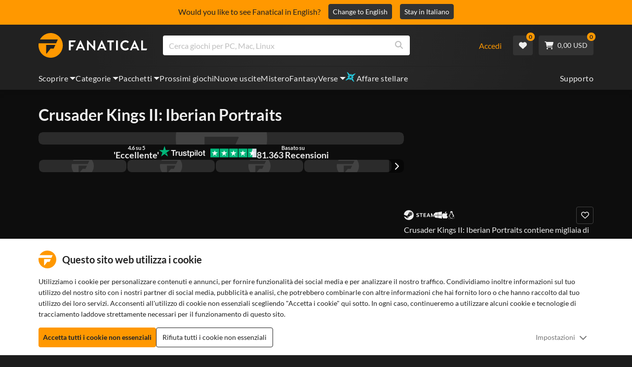

--- FILE ---
content_type: text/html; charset=utf-8
request_url: https://www.fanatical.com/it/dlc/crusader-kings-ii-iberian-portraits
body_size: 135496
content:
<!DOCTYPE html><html lang="it"><head><meta charset="utf-8"><meta httpequiv="content-language" content="it"><meta property="og:site_name" content="Fanatical"><meta property="og:type" content="website"><meta name="twitter:card" content="summary_large_image"><meta name="twitter:site" content="@Fanatical"><meta name="twitter:creator" content="@Fanatical"><meta name="viewport" content="width=device-width,initial-scale=1">
        <title>Crusader Kings II: Iberian Portraits | PC Mac Linux Steam Downloadable Content | Fanatical</title>
        <meta property="og:title" content="Crusader Kings II: Iberian Portraits | PC Mac Linux Steam Downloadable Content | Fanatical" />
        <meta property="twitter:title" content="Crusader Kings II: Iberian Portraits | PC Mac Linux Steam Downloadable Content | Fanatical" />
        <meta property="og:url" content="https://www.fanatical.com/it/dlc/crusader-kings-ii-iberian-portraits" />
        <link rel="canonical" href="https://www.fanatical.com/it/dlc/crusader-kings-ii-iberian-portraits" />
        <meta name="description" content="Crusader Kings II: Iberian Portraits contains thousands of unique face combinations for male and female characters of the Castillan, Catalan, Portugese,..." />
        <meta property="og:description" content="Crusader Kings II: Iberian Portraits contains thousands of..." />
        <meta property="twitter:description" content="Crusader Kings II: Iberian Portraits contains thousands of unique face combinations for male and female characters of the..." />
        <meta property="og:image" content="https://cdn-ext.fanatical.com/production/product/1280x720/9e0c9db2-0314-4835-b3bb-e397eda093dc.jpeg" />
        <meta property="twitter:image" content="https://cdn-ext.fanatical.com/production/product/1280x720/9e0c9db2-0314-4835-b3bb-e397eda093dc.jpeg" />
        <meta name="twitter:image:alt" content="Crusader Kings II: Iberian Portraits" />
        
      <link href="https://w2m9492ddv-dsn.algolia.net" rel="preconnect" crossorigin=""><link href="https://ef.fanatical.com" rel="preconnect" crossorigin=""><link href="https://connect.facebook.net" rel="preconnect" crossorigin=""><link href="https://js-agent.newrelic.com" rel="preconnect" crossorigin=""><link href="https://www.gstatic.com" rel="preconnect" crossorigin=""><link href="https://sentry.io" rel="preconnect" crossorigin=""><link href="https://accounts.google.com" rel="preconnect" crossorigin=""><link rel="manifest" href="/manifest.json"><link rel="preconnect" href="https://fonts.gstatic.com"><link rel="preload" href="https://fonts.googleapis.com/css2?family=Montserrat:wght@300;
    400;700;900&amp;display=swap" as="style" onload="this.onload=null,this.rel=&quot;stylesheet&quot;"><script>!function(e,t,a,n,g){e[n]=e[n]||[],e[n].push({"gtm.start":(new Date).getTime(),event:"gtm.js"});var m=t.getElementsByTagName(a)[0],r=t.createElement(a);r.async=!0,r.src="https://www.googletagmanager.com/gtm.js?id=GTM-KX5XG73",m.parentNode.insertBefore(r,m)}(window,document,"script","dataLayer")</script><script>window.GlobalSnowplowNamespace=window.GlobalSnowplowNamespace||[],window.GlobalSnowplowNamespace.push("snowplow"),window.snowplow=function(){(window.snowplow.q=window.snowplow.q||[]).push(arguments)},window.snowplow.q=window.snowplow.q||[],window.snowplow("newTracker","cf","ij.fanatical.com",{appId:"FanaticalReact",cookieDomain:".fanatical.com",contexts:{webPage:!1,performanceTiming:!1}});const sMatch=(" "+document.cookie).match(new RegExp("[; ]sp=([^\\s;]*)")),networkId=sMatch?unescape(sMatch[1]):"";window.snowplow("trackStructEvent","pageload","pageload",networkId),function(e,o,n,a,w,d,i,s){for(k in e.moengage_object=w,t={},q=function(o){return function(){(e.moengage_q=e.moengage_q||[]).push({f:o,a:arguments})}},f=["track_event","add_user_attribute","add_first_name","add_last_name","add_email","add_mobile","add_user_name","add_gender","add_birthday","destroy_session","add_unique_user_id","moe_events","call_web_push","track","location_type_attribute"],h={onsite:["getData","registerCallback"]},f)t[f[k]]=q(f[k]);for(k in h)for(l in h[k])null==t[k]&&(t[k]={}),t[k][h[k][l]]=q(k+"."+h[k][l]);d=o.createElement(n),i=o.getElementsByTagName(n)[0],d.async=1,d.src="https://cdn.moengage.com/webpush/moe_webSdk.min.latest.js",i.parentNode.insertBefore(d,i),e.moe=e.moe||function(){return s=arguments[0],t},d.onload=function(){s&&(e[w]=moe(s))}}(window,document,"script",0,"Moengage")</script><link rel="icon" sizes="192x192" href="https://cdn.fanatical.com/production/icons/fanatical-icon-android-chrome-192x192.png"><link rel="apple-touch-icon" sizes="180x180" href="https://cdn.fanatical.com/production/icons/fanatical-icon-apple-touch-icon-180x180.png"><link rel="apple-touch-icon" sizes="152x152" href="https://cdn.fanatical.com/production/icons/fanatical-icon-apple-touch-icon-152x152.png"><link rel="apple-touch-icon" href="https://cdn.fanatical.com/production/icons/fanatical-icon-apple-touch-icon-120x120.png"><link rel="shortcut icon" type="image/png" sizes="32x32" href="https://cdn.fanatical.com/production/icons/favicon-32x32.png"><link rel="shortcut icon" href="https://cdn.fanatical.com/production/icons/favicon.ico"><link rel="mask-icon" href="https://cdn.fanatical.com/production/icons/pinned-icon.svg" color="#222222"><meta name="theme-color" content="#212121"><link rel="chrome-webstore-item" href="https://chromewebstore.google.com/detail/fanatical-pc-game-price-c/fifbkhhgkgphkjjnjkgdfknbkkgapnca"><meta name="robots" content="max-snippet:-1, max-video-preview:-1, max-image-preview:large"><script id="locale">window.locale = 'it';
      window.translations = {".redeemgiftshare.giftredeemlink":"Link per il riscatto del regalo del destinatario",".steam-modal-question.answerthree":"È probabile che il tuo account Steam sia limitato. Un account Steam illimitato è uno che ha speso almeno $ 5,00 USD all'interno del negozio Steam. Se il tuo account è illimitato e hai problemi a collegarlo, puoi contattare il nostro team di supporto qui {link}.",".wishlistsharecopyfield.wishlistlink":"Collegamento alla lista dei desideri","AsterixProducts.seoBlurb":"Benvenuti in Gallia! Unitevi ad Asterix, Obelix e al loro villaggio di impavidi Galli mentre sfidano i Romani, esplorano nuove terre e regalano risate epiche. Le edizioni omnibus a fumetti raccolgono le loro leggendarie avventure in un'unica raccolta imbattibile, perfetta sia per i nuovi lettori che per i fan di lunga data! Pronti a unirvi alla resistenza?","AsterixProducts.title":"Asterix & Obelix Omnibus","AutoFAQs.aAge":"Secondo {ageRatingBoard}, {productName} è adatto a giocatori dai {ageInYears} in su.","AutoFAQs.aCategory":"Sì, gli utenti Fanatical hanno taggato {productName} come {categoryName}","AutoFAQs.aCriticRecommends":"{percentRecommended}% dei critici su Metacritic consiglia {productName}. Il Metascore è {ratingScore} su 100.","AutoFAQs.aCriticRecommendsAcclaimed":"Sì, {productName} ha un ampio consenso critico.","AutoFAQs.aDeckSupportPlayable":"Sì, {productName} non è completamente verificato su Steam Deck, ma l'editore afferma che è \"giocabile\" su Steam Deck.","AutoFAQs.aDeckSupportUnsupported":"No, {productName} non è attualmente giocabile su Steam Deck.","AutoFAQs.aDeckSupportVerified":"Sì, {productName} significa Steam Deck verificato.","AutoFAQs.aDevelopers":"{productName} è stato sviluppato da {developersList}","AutoFAQs.aDifficultyEasy":"{easyPercentage}% degli utenti di GameFAQs ha affermato che {productName} è Semplice o Facile.","AutoFAQs.aDifficultyHard":"{hardPercentage}% degli utenti di GameFAQs ha affermato che {productName} è Duro o Spietato.","AutoFAQs.aDifficultyJustRight":"{justRightPercentage}% degli utenti di GameFAQs ha affermato che la difficoltà è Giusta.","AutoFAQs.aDifficultyPrefixEasy":"Rilassati e divertiti!","AutoFAQs.aDifficultyPrefixHard":"Sei pronto per una sfida?","AutoFAQs.aDifficultyPrefixJustRight":"Da qualche parte nel mezzo.","AutoFAQs.aDlc":"I DLC disponibili per {baseGameName} includono {dlcList}","AutoFAQs.aDlcParent":"Sì, avrai bisogno {baseGameName} sulla stessa piattaforma per giocare {productName}.","AutoFAQs.aEditionContents":"{editionName} contiene:","AutoFAQs.aEditionsCount":"Ci sono {editionCount} edizioni. Sono {editionNameList}","AutoFAQs.aFeature":"SÌ. Gli utenti fanatici hanno taggato {productName} come avente {featureName}","AutoFAQs.aGenre":"Gli utenti fanatici hanno taggato {productName} come {genreList}","AutoFAQs.aHeadsetList":"{productName} può essere riprodotto su questi visori VR:","AutoFAQs.aHeadsetSingle":"Sì, {productName} supporta {headsetName}","AutoFAQs.aLinux":"Sì, {productName} supporta Linux.","AutoFAQs.aMac":"Sì, {productName} supporta MacOS.","AutoFAQs.aOtherDlc":"I DLC disponibili per {baseGameName} includono {dlcList}","AutoFAQs.aPlayTime":"Il tempo di gioco medio per gli utenti di GameFAQs è di {averageHours} ore.","AutoFAQs.aPlayTimeExtra":"{userPercentage}% degli utenti ha giocato {productName} per più di {numberOfHours} ore.","AutoFAQs.aPublishers":"{productName} è pubblicato da {publishersList}","AutoFAQs.aReleasePost":"{productName} è stato rilasciato il {releaseDate}","AutoFAQs.aReleasePre":"{productName} sarà disponibile da {releaseDate}.","AutoFAQs.aReleasePreEarly":"{productName} sarà disponibile con accesso anticipato il {earlyAccessDate}. Sarà completamente rilasciato il {releaseDate}.","AutoFAQs.aReleasePreEarlyNow":"{productName} è ora disponibile con accesso anticipato. Sarà completamente rilasciato il {releaseDate}.","AutoFAQs.aTheme":"Gli utenti fanatici hanno taggato {productName} come {themeList}","AutoFAQs.aUserRecommends":"{percentRecommended}% degli utenti fanatici consiglia {productName}. Il punteggio medio delle recensioni è {ratingScore}","AutoFAQs.aVrRequiredNo":"No, VR è facoltativo in {productName}","AutoFAQs.aVrRequiredYes":"Sì, {productName} è solo per VR","AutoFAQs.aisGood":"Sì, {percentRecommendedUser}% degli utenti Fanatical e {percentRecommendedCritic}% dei critici su Metacritic consigliano {productName}.","AutoFAQs.qAge":"Qual è la fascia d'età pari a {productName}?","AutoFAQs.qCategory":"{productName} è {categoryName}?","AutoFAQs.qCriticRecommends":"{productName} è acclamato dalla critica?","AutoFAQs.qDeckSupport":"Posso giocare {productName} su Steam Deck?","AutoFAQs.qDevelopers":"Chi ha sviluppato {productName}?","AutoFAQs.qDifficulty":"Quanto è difficile {productName}?","AutoFAQs.qDifficultyEasy":"{productName} è facile?","AutoFAQs.qDifficultyHard":"{productName} è difficile?","AutoFAQs.qDlc":"Quali DLC sono disponibili per {baseGameName}?","AutoFAQs.qDlcParent":"Ho bisogno del gioco base per giocare {productName}?","AutoFAQs.qEarlyAccess":"Quando sarà disponibile l'accesso anticipato per {productName}?","AutoFAQs.qEditionContents":"Cosa viene fornito con {editionNameFull}?","AutoFAQs.qEditionsCount":"Quante edizioni di {baseGameName} ci sono?","AutoFAQs.qFeature":"{productName} ha {featureName}?","AutoFAQs.qGenre":"Che genere è {productName}?","AutoFAQs.qHeadsetList":"Quali visori VR sono supportati da {productName}?","AutoFAQs.qHeadsetSingle":"Posso giocare {productName} contro {headsetName}?","AutoFAQs.qLinux":"Posso giocare {productName} su Linux?","AutoFAQs.qMac":"Posso giocare {productName} su MacOS?","AutoFAQs.qMacSpec":"Di quale hardware Mac ho bisogno per giocare {productName}?","AutoFAQs.qMacSpecMin":"Qual è la specifica hardware minima del Mac per {productName}?","AutoFAQs.qMacSpecRec":"Quali sono le specifiche hardware Mac consigliate per {productName}?","AutoFAQs.qOtherDlc":"Quali altri DLC sono disponibili per {baseGameName}?","AutoFAQs.qPlayTime":"Quanto tempo ci vuole per giocare {productName}?","AutoFAQs.qPreorderBonus":"Qual è il bonus preordine per {productName}?","AutoFAQs.qPublishers":"Da chi è pubblicato {productName}?","AutoFAQs.qReleasePost":"Quando è stato rilasciato {productName}?","AutoFAQs.qReleasePre":"Quando verrà rilasciato {productName}?","AutoFAQs.qSpec":"Di quale hardware PC ho bisogno per giocare {productName}?","AutoFAQs.qSpecMin":"Qual è la specifica hardware minima del PC per {productName}?","AutoFAQs.qSpecRec":"Quali sono le specifiche hardware del PC consigliate per {productName}?","AutoFAQs.qTheme":"Quali temi ha {productName}?","AutoFAQs.qUserRecommends":"Cosa pensano gli utenti di {productName}?","AutoFAQs.qVrRequired":"È necessaria la realtà virtuale per giocare {productName}?","AutoFAQs.qisGood":"{productName} è un bel gioco?","BadgeSlash.label.bundle":"Pacchetto esclusivo","BadgeSlash.label.buynow":"Acquista ora","BadgeSlash.label.category":"Vendita di categoria","BadgeSlash.label.downloadandplay":"Scarica e gioca","BadgeSlash.label.earlyaccess":"Disponibile {date}","BadgeSlash.label.earlyaccess,now":"Adesso","BadgeSlash.label.flashdeal":"Offerta lampo","BadgeSlash.label.franchisesale":"Vendita in franchising","BadgeSlash.label.just-launched":"Appena lanciato","BadgeSlash.label.new":"Nuovo","BadgeSlash.label.preorder":"Versioni {date}","BadgeSlash.label.publishersale":"Vendita editore","BadgeSlash.label.sitewide":"Vendita in tutto il sito","BadgeSlash.label.stardeal":"Affare stellare","BundleGameDetails.UserRatings":"{userReviewTotalRatings} Valutazioni degli utenti","BundleRedesignTierBoxes.bestvalue":"Miglior valore","BundleRedesignTierBoxes.products":"{count} Prodotti","BundleRedesignTieredProducts.products":"{count} Prodotti","BundleRedesignTieredProducts.recommendedForYou":"Consigliato per te","CartMoveToWishlist.addtowishlist":"Sposta nella lista dei desideri","CartMoveToWishlist.cancel":"Annulla","CartMoveToWishlist.messageOne":"Spostalo nella tua lista dei desideri e ti faremo sapere quando sarà in vendita o verrà aggiunto a un pacchetto.","CartMoveToWishlist.messageTwo":"Puoi anche condividere la tua lista dei desideri con familiari o amici, così potrai ricevere ogni volta il regalo perfetto!","CartMoveToWishlist.title":"Vuoi spostare questo articolo nella tua lista dei desideri?","CharityLeaderboard.title":"Classifica dei principali collaboratori","DateOfBirth.day":"Giorno","DateOfBirth.error.day":"Seleziona un giorno","DateOfBirth.error.month":"Seleziona un mese","DateOfBirth.error.year":"Seleziona un anno","DateOfBirth.month":"Mese","DateOfBirth.year":"Anno","DonationTotal.Heading.donated":"Donato","DonationTotal.Heading.donated-so-far":"Donato finora","DonationTotal.SoldOut.copy":"Grazie a tutti coloro che hanno donato. Se ti sei perso e vorresti comunque donare per sostenere il lavoro di {charityName}, per favore {link} vai al loro sito web.","DonationTotal.SoldOut.copy.link":"Clicca qui","DonationTotal.SoldOut.copynodonationlink":"Grazie a tutti coloro che hanno donato.","DonationTotal.SoldOut.title":"Siamo spiacenti, questo pacchetto è ora esaurito","DonationTotal.SubText.topdonation":"Donazioni migliori: {topDonaterName} {topDonaterPrice}","DonationTotal.viewleaderboard":"Visualizza la classifica","E000":"ID anonimo mancante","E001":"Si prega di inserire un indirizzo email","E002":"Si prega di inserire un indirizzo email valido","E003":"Per favore inserire una password","E004":"Scegli una password più sicura","E005":"La password deve contenere meno di 100 caratteri","E006":"Si prega di inserire un indirizzo email valido","E007":"Si prega di inserire un indirizzo email valido","E100":"E-mail o password errate","E201":"Per favore reimposta la tua password","E202":"Errore password sconosciuto","E301":"Esiste già un account con questo indirizzo email","E401":"Dati mancanti di Facebook","E402":"Convalida Facebook fallita","E403":"Esiste già un account con questo indirizzo email, accedi con la tua password, usa il login magico o reimposta la password","E501":"Accesso non riuscito, attendere più tempo tra i tentativi di accesso","E502":"Si è verificato un errore imprevisto","E601":"Codice a due fattori errato","E602":"Token errato","E701":"Dati mancanti di Google","E702":"Convalida Google non riuscita","E703":"I cookie non sono abilitati nell'ambiente corrente.","E800":"Errore imprevisto di accesso a Fandom - riprova o prova un altro metodo di accesso","E8000":"ID anonimo mancante","E8004":"Il nome visualizzato non deve contenere una parola offensiva","E801":"Dati di accesso a Fandom mancanti: riprova o prova un altro metodo di accesso","E802":"Accesso a Fandom non riuscito: riprova o prova un altro metodo di accesso","E803":"Il tuo account Fandom non è confermato. Conferma la tua e-mail con Fandom e prova ad accedere di nuovo, oppure prova un metodo di accesso diverso","ExtensionMidPageBanner.assistant":"Confronto prezzi giochi per PC","ExtensionMidPageBanner.browserextension":"Estensione del browser","ExtensionMidPageBanner.bullet.five":"Estensione del browser sicura e protetta","ExtensionMidPageBanner.bullet.four":"Sconti esclusivi","ExtensionMidPageBanner.bullet.one":"Confronta i prezzi mentre navighi","ExtensionMidPageBanner.bullet.three":"Privacy migliorata","ExtensionMidPageBanner.bullet.two":"Applica automaticamente i coupon","ExtensionMidPageBanner.button.try-now":"Installa ora","ExtensionMidPageBanner.fanatical":"Fanatical","ExtensionMidPageBanner.fanaticalassistant":"Confronto prezzi giochi per PC Fanatical","ExtensionMidPageBanner.new-and-improved":"Nuovo e migliorato","ExtensionMidPageBanner.text.intro":"Non perdere mai un grande affare con The Fanatical Extension","FeaturedTab.messageBlock.lastChance":"Preordinalo ora","FeaturedTab.messageBlock.outnow":"Fuori ora","GamingHubHeader.introText.p1":"Personalizza, allenati e vinci ovunque con la tua nuova dashboard di gioco.","GamingHubHeader.introText.p2":"Disponibile su tutti i PC Windows 10 e 11.","GamingHubHeader.title":"Hub di gioco Omen","GamingHubHeader.title.introducing":"Presentazione","HallOfFame.sofar":" Finora","HowToGiftBanner.heading":"Come regalare un gioco","HowToGiftBanner.heading-gift-card":"Come regalare un prodotto","HowToGiftBanner.link.large":"Torna alla Guida ai regali","HowToGiftBanner.modal.button.close":"Chiudere","HowToGiftBanner.modal.heading":"Come regalare un gioco","HowToGiftBanner.point.mobile":"Scopri come regalare digitalmente un gioco in pochi semplici passaggi.","HowToGiftBanner.point.one.text":"Trova il regalo perfetto e aggiungilo al carrello. Assicurati di spuntare la casella alla cassa per \"Regala questo ordine\".","HowToGiftBanner.point.one.title":"Aggiungi al carrello","HowToGiftBanner.point.three.text":"Completa il tuo acquisto normalmente e rilassati! Se necessario, puoi modificare qualsiasi dettaglio dall'area del tuo account.","HowToGiftBanner.point.three.title":"Ordine completo","HowToGiftBanner.point.two.text":"Inserisci i dettagli del destinatario, scrivi un messaggio personale, scegli un tema e imposta una data in cui vuoi che arrivi il regalo.","HowToGiftBanner.point.two.title":"Personalizza regalo","HpOmenGamingHub.button.find-out-more":"Scarica a presagio","HpOmenGamingHub.text.unlock-games":"Sblocca giochi: sblocca nuovi giochi gratuitamente quando utilizzi OMEN Gaming Hub. Giochi aggiornati settimanalmente, quindi c'è sempre qualcosa da giocare. Attualmente disponibile solo in Stati Uniti, Cina, Regno Unito, India e Messico.","HybridSaleContent.browse.game-bundles":"Pacchetti di gioco","HybridSaleContent.browse.game-under-five":"Giochi sotto {price}","HybridSaleContent.browse.multiplayer":"Giochi multiplayer","HybridSaleContent.browse.new-and-upcoming":"Prossime e nuove uscite","HybridSaleContent.browse.steam-deck-games":"Giochi di Steam Deck","HybridSaleContent.browse.top-deals":"{name} Offerte","HybridSaleContent.heading.explore":"Scopri le offerte sui giochi per PC","HybridSaleContent.heading.explore.sale":"Esplora {saleDisplayName}","MyGamesSection.button.find-out-more":"Scarica a presagio","MyGamesSection.label.my-games":"I miei giochi","MyGamesSection.subtitle.game-time":"Ora di gioco","MyGamesSection.subtitle.launcher":"Lanciatore","MyGamesSection.text.game-time":"Tieni traccia delle tue ore con la funzione Game Time. La partita non è finita finché non la dici tu.","MyGamesSection.text.launcher":"Più giochi, meno nascondino. La dashboard è il modo più semplice per trovare e avviare i giochi dalla tua libreria.","MyGamesSection.title.longer":"Più lungo.","MyGamesSection.title.play":"Giocare","MyGamesSection.title.play-better":"Gioca meglio.","MyGamesSection.title.wherever":"Ovunque.","MyWishlist.recommededforyou":"Consigliati per te","OnSalePage.seodesc":"I più venduti su fantastici giochi per PC, Mac e Linux da oltre 750 editori principali. Sia che tu stia cercando gli ultimi, i migliori giochi o uno dei nostri pacchetti esclusivi, siamo fanatici di offrirti sempre le migliori offerte del pianeta.","OnSalePage.seotitle":"Offerte giochi per PC - Giochi e chiavi Steam in saldo","OperaGxCard.bullets.four":"VPN gratuita integrata.","OperaGxCard.bullets.one":"Utilizza l'80% di RAM in meno.","OperaGxCard.bullets.three":"Twitch e Discord integrati nella barra laterale.","OperaGxCard.bullets.two":"Limitatori di CPU, RAM e rete.","OperaGxCard.button.download":"Download gratuito","OperaGxCard.button.more":"Scarica ora","OperaGxCard.button.no":"No grazie","OperaGxCard.heading":"Opera GX: il browser per i giocatori","OperaGxCard.install":"Incluso nel tuo giveaway gratuitamente! Ottieni un'esperienza di gioco e di navigazione senza precedenti su dispositivi mobili e desktop.","OperaGxCard.modal.text":"Vivi un'esperienza di gioco e di navigazione senza pari su dispositivi mobili e desktop.","OperaGxCard.modal.title":"Opera GX: il browser per i giocatori","PAP000":"Si è verificato un problema imprevisto con il pagamento, riprova o contatta l'assistenza","PAP001":"ApplePay ha rifiutato questo ordine. Ciò può accadere per una serie di motivi, inclusi i dati della carta errati. Riprova o contatta l'assistenza","PAP002":"Si è verificato un problema imprevisto con ApplePay, riprova o contatta l'assistenza","PAP003":"Impossibile caricare ApplePay. Si prega di provare un metodo di pagamento diverso","PB001":"Mancano alcuni dettagli di fatturazione obbligatori","PB002":"Errore durante il salvataggio dei dati di fatturazione, riprova","PB003":"Campi di fatturazione non validi","PC001":"È necessario inserire il nome del titolare della carta","PE000":"Si è verificato un problema imprevisto con il pagamento, riprova o contatta l'assistenza","PE001":"Non siamo riusciti a trovare il tuo ordine. Per favore riprova","PE002":"Si è verificato un problema con i tuoi dati di pagamento. Per favore riprova","PE003":"Il tuo account utente connesso è cambiato durante il pagamento. Per favore riprova","PE004":"Il tuo indirizzo IP è cambiato durante il pagamento. Per favore riprova","PE005":"Il pagamento non può essere completato, riprova o contatta il nostro servizio di assistenza","PE006":"Il pagamento non può essere completato, riprova o contatta il nostro servizio di assistenza","PE007":"Il metodo di pagamento non può essere impostato come principale","PE008":"Il processo di pagamento è scaduto, invia nuovamente l'ordine","PES000":"Si è verificato un problema imprevisto con il tuo voucher, contatta l'assistenza","PES001":"Ordine non trovato","PES002":"Ordine già elaborato","PES003":"Ordine non valido","PGD000":"Si è verificato un problema imprevisto con il pagamento, riprova o contatta l'assistenza","PGD001":"Non siamo riusciti a trovare il tuo ordine. Per favore riprova","PGD002":"Non siamo riusciti a trovare il tuo ordine. Per favore riprova","PGD003":"Il pagamento non può essere completato, riprova o contatta il nostro servizio di assistenza","PGD004":"Il tuo fornitore di servizi di pagamento ha rifiutato questo ordine. Ciò può accadere per una serie di motivi, inclusi i dati della carta errati. Riprova o contatta l'assistenza","PGP000":"Si è verificato un problema imprevisto con il pagamento, riprova o contatta l'assistenza","PGP001":"Google Pay ha rifiutato questo ordine. Ciò può accadere per una serie di motivi, inclusi i dati della carta errati. Riprova o contatta l'assistenza","PGP002":"Si è verificato un problema imprevisto con Google Pay, riprova o contatta l'assistenza","PGP003":"Impossibile caricare Google Pay. Si prega di provare un metodo di pagamento diverso","PP000":"Si è verificato un problema imprevisto con il tuo pagamento Paypal, riprova o contatta l'assistenza","PP001":"Si è verificato un problema imprevisto con il tuo pagamento Paypal, riprova","PP002":"Hai annullato il pagamento Paypal, riprova o scegli un metodo diverso","PPP000":"Si è verificato un problema imprevisto con il tuo pagamento PayPal, riprova o scegli un altro metodo di pagamento","PPS002":"Si è verificato un problema con i tuoi dati di pagamento. Per favore riprova","PSC000":"Impossibile rimuovere la carta salvata, contatta l'assistenza","PSC001":"Impossibile rimuovere la carta salvata, riferimento utente non trovato. Per favore riprova","PSC002":"Impossibile rimuovere la carta salvata, riferimento della carta non trovato. Per favore riprova","PSC003":"Si è verificato un errore durante il tentativo di rimuovere la carta salvata. Riprova o contatta l'assistenza","PageNotFound.header.button":"Vai alla home page","PageNotFound.header.h1":"Ops! Pagina non trovata!","PageNotFound.header.text":"Non siamo riusciti a trovare la pagina che stai cercando. Prova a utilizzare la barra di ricerca in alto o vai alla home page.","PageNotFound.search-hits.title":"Ecco cosa pensiamo che stavi cercando","PageNotFound.top-sellers.title":"Esplora i nostri prodotti più venduti","PeakPerformance.button.find-out-more":"Scarica a presagio","PeakPerformance.button.watch-video":"Guarda un video","PeakPerformance.label":"Ottimizzatore","PeakPerformance.text":"Libera RAM, controlla CPU, GPU e altro ancora per far funzionare la tua macchina senza problemi.","PeakPerformance.title.get-peak":"Ottieni il massimo","PeakPerformance.title.performance":"prestazione","PickAndMixAddAll.addall":"Aggiungi tutto per {price}","PickAndMixAddAll.button.addalltocart":"Aggiungi tutto","PickAndMixAddAll.button.removeallfromcart":"Rimuovi tutto","PickAndMixCard.details":"Dettagli","PickAndMixCard.productdetails":"Dettagli del prodotto","PickAndMixDesktopLayout.coupon.description":"Spendi {price} o più e ricevi subito un coupon gratuito per riscattare fino a 10 tracce, che verranno aggiunte automaticamente al tuo ordine","PickAndMixDesktopLayout.dlc.description.parent":"Questo contenuto richiede {parent} sulla stessa piattaforma per poter giocare","PickAndMixDesktopLayout.dlc.title":"Contenuto scaricabile.","PickAndMixDesktopLayout.freecoupon.title":"Buono omaggio:","PickAndMixDesktopLayout.savemoremessage":"Crea il tuo Bundle da {savingText}. Aggiungi {bundleType} per iniziare a risparmiare. Più aggiungi, più risparmi!","PickAndMixDesktopLayout.savingText":"{firstTierQuantity} a {firstTierPrice}","PickAndMixMobileLayout.coupon.description":"Spendi {price} o più e ricevi subito un coupon gratuito per riscattare fino a 10 tracce, che verranno aggiunte automaticamente al tuo ordine","PickAndMixMobileLayout.dlc.description.parent":"Questo contenuto richiede {parent} sulla stessa piattaforma per poter giocare","PickAndMixMobileLayout.dlc.title":"Contenuto scaricabile.","PickAndMixMobileLayout.freecoupon.title":"Buono omaggio:","PickAndMixMobileLayout.savemoremessage":"Crea il tuo Bundle da {savingText}. Aggiungi {bundleType} per iniziare a risparmiare. Più aggiungi, più risparmi!","PickAndMixMobileLayout.savingText":"{firstTierQuantity} a {firstTierPrice}","PickAndMixNoProducts.regionLocked.other":"Ecco alcuni degli altri nostri fantastici pacchetti disponibili per te.","PickAndMixNoProducts.regionLocked.title":"Siamo spiacenti, The {name} non è disponibile nella tua regione","PickAndMixProductPage.aboutTitle":"A proposito di questo pacchetto","PickAndMixSubtotal.gotocart":"Vai al carrello","PickAndMixSubtotal.subtotal":"Totale parziale","PickAndMixTierBoxes.bestvalue":"Miglior valore","PickAndMixTierBoxes.peritem":"Per articolo","PicksForYouGetStartedModal.point1text":"Una coda personalizzata in base alla tua lista dei desideri, agli acquisti e alla cronologia di navigazione.","PicksForYouGetStartedModal.point1title":"Scopri un nuovo gioco","PicksForYouGetStartedModal.point2text":"Aggiungi al carrello, alla lista dei desideri o passa al consiglio successivo.","PicksForYouGetStartedModal.point2title":"Azioni semplici","PicksForYouGetStartedModal.point3text":"Ogni scelta diventa più intelligente quanto più interagisci.","PicksForYouGetStartedModal.point3title":"Su misura per te","PicksForYouGetStartedModal.startexploring":"Inizia ad esplorare","PicksForYouGetStartedModal.title":"Benvenuti a Fanatical Picks for You","PnmSelectedGameCollapsible.itemsaddedtoyourbundle":"gli articoli aggiunti al tuo pacchetto verranno visualizzati qui","PnmSelectedGameCollapsible.selecteditems":"Oggetti selezionati","PreferenceCard.switch":"{switchText}","PreferenceCard.title":"{title}","ProductDLCPage.description":"Sfoglia tutti i DLC disponibili per {productName} per ottenere il massimo dal tuo gioco per PC preferito","ProductDLCPage.editionTitle":"Tutte le edizioni {productName}","ProductDLCPage.seotitle":"{productName} DLC","ProductDLCPage.title":"{productName} DLC","ProductListingControls.button.filter.hide":"Nascondi filtri","ProductListingControls.button.filter.show":"Filtro","ProductListingControls.resultcount":"{resultCount} Risultati","ProductListingControls.showing-results":"Visualizzazione di {number} prodotti","ProductListingControls.sort.label":"Ordinare:","ProductListingModal.clear":"Cancella filtri","ProductListingModal.modal.button.view":"Visualizza {number} risultati","ProductListingModal.modal.header":"Filtri","ProductListingPage.clear":"Cancella filtri","ProductPanel.messageBlock.lastChance":"Ultima possibilità di salvare","ProductsMegaMenuTabLink.label.new":"Nuovo","Recommended.header":"I giocatori Fanatical consigliano","SPD001":"Errore durante il caricamento dei metodi di pagamento, riprova","SquadUp.button.explore-oasis-live":"Esplora Oasis dal vivo","SquadUp.button.watch-video":"Guarda un video","SquadUp.label":"Vi presentiamo gli Oasis Live","SquadUp.subtitle":"Ora di gioco","SquadUp.text":"Stanza virtuale per giocare insieme a te e ai tuoi amici. Uscire insieme. Parlate insieme di spazzatura. Combatti insieme.","SquadUp.title":"Fai squadra. Andiamo.","StandardUpsellModal.UserRatings":"{userReviewTotalRatings} Valutazioni degli utenti","StandardUpsellModal.adding":"Aggiunta in corso","StandardUpsellModal.addtocart":"Aggiungi al carrello","SuspiciousCountryChallenge.country-further":"Apri l'email che ti abbiamo appena inviato e inserisci il codice di verifica di 6 lettere nella casella sottostante.","SuspiciousCountryChallenge.country-intro":"Mi dispiace, dobbiamo solo verificare che sia davvero tu.","SuspiciousCountryChallenge.country-title":"Controllo del Paese","TMP1":"Stiamo aggiornando il nostro sistema di pagamento. Riprova tra qualche minuto.","TieredUpsellModal.shopall":"Acquista tutti i saldi","TieredUpsellModal.spend":"Trascorrere","TieredUpsellModal.spend12":"Gioco misterioso gratuito","TieredUpsellModal.spend20":"Gioco misterioso \"molto positivo\" gratuito","TieredUpsellModal.spend30":"Gioco misterioso gratuito \"straordinariamente positivo\".","ValidCoupon.button.apply":"Applica il coupon","ValidCoupon.button.exclusions-apply":"Si applicano esclusioni.","ValidCoupon.description.min-spend":"quando spendi almeno {min}","ValidCoupon.description.money":"Salva {money} con il codice {code} {minSpend}. {exclusionsApply}","ValidCoupon.description.percent":"Risparmia {percent}% con il codice {code} {minSpend}. {exclusionsApply}","VisibleVoucher.button.apply":"Applica coupon","VisibleVoucher.button.exclusions":"Si applicano esclusioni","VisibleVoucher.modal.button.close":"Chiudere","VisibleVoucher.modal.title":"Termini e condizioni del coupon","VisibleVoucher.text.save-extra":"Risparmia un extra","VoucherDeliveryBanner.button-text":"Per saperne di più","VoucherDeliveryBanner.emailedToYou":"Ricevi un coupon via e-mail con l'acquisto. Si applicano esclusioni","VoucherDeliveryBanner.modal.terms.sub":"Per ricevere questo coupon fare un ordine che soddisfi queste condizioni:","VoucherDeliveryBanner.modal.terms.title":"Termini e condizioni per la qualifica della cedola","VoucherDeliveryBanner.offnextOrder":"di sconto sul tuo prossimo ordine","WeeklyGames.button.find-out-more":"Scarica a presagio","WeeklyGames.label":"Premi","WeeklyGames.subtitle.unlock-games":"Sblocca i giochi","WeeklyGames.subtitle.win-prizes":"Vincere premi","WeeklyGames.text.win-prizes":"Ricevi premi esclusivi, semplicemente giocando ai giochi che ami. Attiva OMEN Gaming Hub e partecipa alle sfide quotidiane per vincere oggetti di gioco e persino merchandising del mondo reale. Inizia a vincere oggi.","WeeklyGames.title":"Vinci partite settimanali","WelcomeNewUser.secondPurchase":"+ Potresti ricevere il 5% di sconto sul tuo secondo acquisto","WelcomeNewUser.smallprint":"Si applicano i T&C completi","WelcomeNewUser.title":"Qui per offrirti i migliori giochi per PC, nuove uscite e enormi sconti","WelcomeNewUser.viewButton":"Guarda ora","WishlistCard.add_to_cart":"Aggiungi al carrello","WishlistCardDeleteBtn.addtoyourwishlist":"Aggiungi alla lista dei desideri","WishlistCardDeleteBtn.delete":"Eliminare","about.focus.body":"Con sede nel Regno Unito, Fanatical è di proprietà e gestita da Fandom, la più grande piattaforma di fan al mondo, con oltre 350 milioni di utenti mensili. Da oltre 30 anni, Focus collabora con successo con sviluppatori e publisher per PC di ogni dimensione. Oltre 30 dipendenti lavorano presso la nostra sede nello Staffordshire, ma anche da remoto.","about.integrity.body":"In Fanatical abbiamo scelto di agire sempre con integrità. Ci assicuriamo che tutti i nostri prodotti abbiano una licenza ufficiale, a vantaggio dei nostri clienti e dei nostri partner editoriali.","about.integrity.header":"La nostra integrità","about.meta":"Informazioni su | Fanatico","about.meta_description":"La missione di Fanatical è aiutare i giocatori di tutto il mondo a trovare giochi fantastici a prezzi incredibili. Fanatical ti permette di trovare rapidamente ciò che desideri tra una selezione di oltre 5.000 giochi digitali con licenza ufficiale di oltre 1100 editori.","about.mission.body":"La nostra missione è aiutare i giocatori di tutto il mondo a trovare giochi fantastici a prezzi incredibili. Con Fanatical puoi trovare rapidamente ciò che desideri tra una selezione di oltre 16.000 giochi digitali con licenza ufficiale di oltre 1.800 editori.","about.mission.header":"Intrattenimento sbloccato","about.spash_header.subtitle":"Ampia varietà di scelta tra oltre 4 milioni di appassionati di videogiochi in tutto il mondo","about.spash_header.title":"Siamo fanatici","about.story.body":"Abbiamo iniziato la nostra storia negli anni '90, rendendo software e giochi accessibili a tutti su CD-ROM per PC. Nel 2012 abbiamo lanciato Bundle Stars per soddisfare la crescente domanda globale di giochi digitali. Da allora, il nostro negozio online ha venduto oltre 145 milioni di chiavi a giocatori in oltre 200 paesi, tutte provenienti da editori ufficiali. {break}{break} Facciamo un salto in avanti fino a oggi: il nostro viaggio continua con Fanatical, ora parte della famiglia Fandom, dove il nostro obiettivo rimane lo stesso: offrire la migliore qualità, scelta e valore nell'intrattenimento digitale.","about.story.header":"La nostra storia","about.talk.affiliates.body":"Unisciti alla nostra rete di affiliazione","about.talk.affiliates.header":"Affiliati","about.talk.body":"Apprezziamo sempre i feedback della nostra community. Mettiti in contatto con noi su","about.talk.community":"Gruppo Comunitario","about.talk.header":"Parla con noi","about.talk.marketing.body":"Opportunità di partnership","about.talk.marketing.header":"Marketing e pubbliche relazioni","about.talk.or":"o il nostro","about.talk.publishers.body":"Lavorare con Fanatical","about.talk.publishers.header":"Sviluppatori ed editori di giochi","about.talk.support":"Sentiti libero di sfogliare il nostro {supportLink} per le risposte alle domande più comuni dei nostri utenti. Se non riesci a trovare quello che stai cercando, il nostro team di supporto interno sarà lieto di aiutarti.","about.talk.supportLink":"Pagine di supporto","about.title":"Circa","about.trust.body":"Siamo bravi solo quanto dicono i nostri clienti. Con oltre {count} recensioni dei clienti e una valutazione \"eccellente\" {rating} , Fanatical è uno dei rivenditori ufficiali di giochi con il punteggio più alto sul principale servizio di recensioni indipendente, Trustpilot.","about.trust.header":"Fidato da te","about.trust.rating":"{score} su 5 stelle","about.ukie.body":"Siamo membri di UKIE, ente commerciale per l'industria dei giochi e dell'intrattenimento interattivo del Regno Unito.","about.why.body":"Fanatical è alimentato da un appassionato team di giocatori. Sia che ti facciamo sorridere facendoti risparmiare denaro o creando contenuti accattivanti che mostrino i giochi a cui vuoi giocare, ci impegneremo sempre per essere una delle tue destinazioni di gioco preferite.","about.why.header":"Perché siamo fanatici","account-billing.billing-details.title":"Dettagli di fatturazione","account-billing.modal.title":"Modifica i dettagli di fatturazione","account-confirm.account-confirm":"Grazie. Il tuo account è stato confermato","account-confirm.header.confirm":"Conto Conferma","account-confirm.registering":"Grazie per esserti registrato su Fanatical","account-confirm.title":"Conto Conferma","account-confirm.view-orders":"Visualizza i tuoi ordini fanatici","account-contact-preferences.heading":"Preferenze di contatto","account-coupons-rewards.heading":"Buoni e premi","account-delete-btn":"Eliminare l'account","account-delete-btn-confirm":"Stai per eliminare il tuo account, questa azione è {permanent}. Sarai disconnesso dopo l'eliminazione riuscita.","account-delete-btn-confirm-1":"Per favore digita:","account-delete-btn-confirm-2":"se desideri continuare","account-delete-btn-confirm.permanent":"PERMANENTE","account-delete-btn.cant":"Contatta l'assistenza per eliminare il tuo account","account-delete.form.delete":"Eliminare l'account","account-delete.modal.title":"Conferma la cancellazione dell'account","account-dob.modal.title":"Aggiorna la tua data di nascita","account-email.form.cancel":"Annulla","account-email.form.close":"Chiudere","account-email.form.confirm":"Confermare","account-email.form.newemail":"Nuovo Indirizzo Email:","account-email.message.captcha":"Seleziona la casella di spunta ReCaptcha sopra.","account-email.message.confirm-email":"Ti abbiamo inviato un'e-mail di conferma a {email}. Si prega di controllare la tua email.","account-email.message.enter-email":"Si prega di inserire un indirizzo email","account-email.modal.title":"Cambia indirizzo email","account-email.table.button.email":"Cambia indirizzo email","account-email.table.title":"Indirizzo e-mail","account-language.changeCurrency":"Modifica valuta/lingua del display","account-language.changeLanguage":"Cambia lingua","account-language.currency-info":"I tassi di cambio possono variare. Ti verrà addebitato ","account-linked-accounts.heading":"Account collegati","account-linked-accounts.steam":"Steam","account-linked-accounts.title":"Epic","account-login-security.account-delete.desc":"L'eliminazione dell'account è irreversibile e non può essere annullata. Sarai disconnesso dopo la cancellazione dell'account.","account-login-security.account-delete.title":"Eliminare l'account","account-login-security.account-security.title":"Sicurezza dell 'Account","account-login-security.heading":"Accesso e sicurezza","account-login-security.login-details.title":"dettagli del login","account-login-security.personal-details.title":"Dati personali","account-newsletter.preferenceCenter":"Centro di preferenza","account-orders-and-keys.heading":"Cronologia ordini e chiavi","account-orders-and-keys.orders.body":"Per visualizzare un ordine in modo più dettagliato e per visualizzare le chiavi associate a tale ordine, è sufficiente fare clic su {boldOrderKeys} per l'ordine appropriato.","account-orders-and-keys.viewordersandkeys":"Visualizza ordine e chiavi","account-overview.heading":"Panoramica dell'Account","account-password.day":"Giorno","account-password.entercurrentpassword":"Inserisci la tua password attuale","account-password.enterday":"Inserisci un giorno","account-password.entermonth":"Inserisci un mese","account-password.entervaliddob":"Per favore, inserisci una data valida","account-password.enteryear":"Inserisci un anno","account-password.errorchangingdob":"Errore durante l'aggiornamento della data di nascita","account-password.errorchangingpassword":"Errore durante la modifica della password","account-password.errordob":"Errore durante il salvataggio della data di nascita. Riprova più tardi","account-password.form.cancel":"Annulla","account-password.form.close":"Chiudere","account-password.form.confirm":"Confermare","account-password.form.confirm-password":"conferma password","account-password.form.current-password":"password attuale","account-password.form.new-password":"nuova password","account-password.modal.title":"Cambiare la password","account-password.month":"Mese","account-password.passwordsixcharacters":"La password deve contenere almeno 6 caratteri","account-password.passwordsmatch":"Si prega di confermare la password - Le password non corrispondono","account-password.passwordupdated":"La tua password è stata aggiornata.","account-password.pleaseconfirmpassword":"Si prega di confermare la password","account-password.pleaseenterpassword":"Per favore inserire una password","account-password.setting.button.password":"Cambiare la password","account-password.success":"Successo","account-password.successdob":"La tua data di nascita è stata salvata","account-password.successgeneraldob":"Successo","account-password.table.title":"Password","account-password.year":"Anno","account-payment-information.heading":"Informazioni sul pagamento","account-preference-center.description":"Queste preferenze ci aiutano a personalizzare quali offerte, bundle e offerte di gioco vedi più spesso nelle tue email. Continuerai a ricevere aggiornamenti essenziali dell'account e notifiche di acquisto.","account-preference-center.email":"Contenuto aggiuntivo","account-preference-center.heading":"Preferenze contenuto e-mail","account-preference-center.notice.message":"Fare clic su \"Aggiorna preferenze\" per salvare le selezioni.","account-preference-center.noticks":"Fare clic sul pulsante di aggiornamento per aggiornare il centro preferenze","account-preference-center.product":"Categorie di prodotto","account-preference-center.update-preferences":"Aggiorna preferenze","account-reviews.button.all-reviews":"Visualizza tutte le recensioni","account-reviews.title":"Recensisci i tuoi acquisti","account-single-order.item.name.more":"e altri {orderItemsNumber}","account-single-order.item.order-date":"Data:","account-single-order.item.order-number":"Numero d'ordine:","account-single-order.item.order-total":"Totale:","account-single-order.item.view":"Visualizza ordine e chiavi","account-single-order.table.title":"Il tuo ultimo ordine","account-site-coupons.no-vouchers":"Siamo spiacenti, al momento non sono presenti coupon disponibili.","account-site-coupons.title":"Coupon","account-theme.button.change":"Cambia tema","account-theme.darktheme":"Tema scuro","account-theme.lighttheme":"Tema luminoso","account-theme.title":"Tema del sito","account-two-factor.form.code":"Il tuo codice di autenticazione a due fattori:","account-website-settings.heading":"Impostazioni del sito web","account.2faconfirm":"Conferma e abilita","account.confirm.alreadyconfirmed":"Ho già confermato","account.confirm.followthelink":"Segui il link che abbiamo inviato alla tua casella di posta per completare la registrazione.","account.confirm.importantinformation":"Informazioni importanti sull'account","account.confirm.noconfirm":"Non hai confermato la tua email e non sei in grado di riscattare le tue chiavi.","account.confirm.resend":"Rinvia l'e-mail","account.extension.operaaddon":"Componente aggiuntivo Opera","account.extension.operaaddon.link":"Qui.","account.extension.wedonthaveopera":"Non disponiamo ancora di una versione di Opera, ma puoi provare a installarla utilizzando questa {operaAddOn} e la maggior parte delle funzionalità che abbiamo testato funziona. Scopri di più sull'estensione del browser {assistantLink}","account.myaccount.join":"Iscriviti alla newsletter","account.myaccount.privacypolicy":"politica sulla riservatezza","account.setting.assistant.availability":"L'estensione per browser Fanatical è attualmente disponibile per Chrome. Stiamo valutando di renderla disponibile per altri browser.","account.setting.assistant.explanation.link":"Scopri di più.","account.setting.assistant.installed":"Installato","account.setting.assistant.not-installed":"Non installato","account.setting.assistant.smallprint":"Risparmia tempo e denaro quando acquisti giochi online.","account.setting.button.cart.disable":"Disabilita le notifiche del carrello","account.setting.button.cart.enable":"Abilita le notifiche del carrello","account.setting.button.dob.notset":"Non impostato","account.setting.button.dob.update":"Aggiornare","account.setting.button.epic.connect":"Collega l'account Epic Games","account.setting.button.epic.loading":"Collegamento","account.setting.button.reviews.disable":"Disabilita le notifiche di revisione del servizio","account.setting.button.reviews.enable":"Abilita le notifiche di revisione del servizio","account.setting.button.userreviews.disable":"Disabilita le notifiche di revisione del prodotto","account.setting.button.userreviews.enable":"Abilita le notifiche di revisione del prodotto","account.setting.button.wishlist.disable":"Disabilita le notifiche della lista dei desideri","account.setting.button.wishlist.enable":"Abilita le notifiche della lista dei desideri","account.setting.cart.disabled":"Disabilitato","account.setting.cart.enabled":"Abilitato","account.setting.dob":"La tua data di nascita","account.setting.epic-connect.not-linked":"Account Epic non collegato","account.setting.keyredeems.disabled":"Disabilitato","account.setting.keyredeems.enabled":"Abilitato","account.setting.keyredeems.keyredeems.enable":"Abilita promemoria e-mail di rivelazione chiave","account.setting.keyredeems.v.disable":"Disabilita i promemoria e-mail di rivelazione chiave","account.setting.newsletter.button.preference-center":"Preferenze di contenuto","account.setting.newsletter.not-subscribed":"Non iscritto","account.setting.newsletter.smallprint.subscribed":"Attualmente iscritto alla nostra newsletter.","account.setting.newsletter.smallprint.unsubscribed":"Iscriviti alla newsletter Fanatical per essere informato sulle promozioni via Email. Puoi annullare l'iscrizione in qualsiasi momento. Iscrivendoti accetti i nostri {privacyPolicyLink}.","account.setting.newsletter.subscribed":"Sottoscritto","account.setting.newsletter.unsub":"Fai clic qui per annullare l'iscrizione a tutte le email di marketing","account.setting.reviews.disabled":"Disabilitato","account.setting.reviews.enabled":"Abilitato","account.setting.title.assistant":"Estensione per browser Fanatical per il confronto dei prezzi dei giochi per PC","account.setting.title.cart":"Email di abbandono del carrello","account.setting.title.currency":"Valuta del sito","account.setting.title.keyredeems":"Promemoria e-mail di rivelazione chiave","account.setting.title.language":"Lingua del sito","account.setting.title.newsletter":"Notiziario via e-mail","account.setting.title.reviews":"Notifiche e-mail di revisione del servizio Fanatical","account.setting.title.userreviews":"Notifiche e-mail di recensioni di prodotti fanatici","account.setting.title.wishlist":"Notifiche e-mail della lista dei desideri","account.setting.userreviews.disabled":"Disabilitato","account.setting.userreviews.enabled":"Abilitato","account.setting.wishlist.disabled":"Disabilitato","account.setting.wishlist.enabled":"Abilitato","account.support.button":"Vai al Centro assistenza","account.support.header":"Supporto","account.support.introduction":"Siamo qui per aiutare! Consulta le nostre domande frequenti o fai clic sul pulsante per passare al nostro centro di supporto completo.","account.support.subheader":"Domande frequenti","account.twoFactor":"Autenticazione a due fattori (2FA)","account.twoFactor.alternative":"Oppure inserisci questo codice nella tua app di autenticazione:","account.twoFactor.back":"Indietro","account.twoFactor.button.cancel":"Annulla","account.twoFactor.button.disable":"disattivare","account.twoFactor.button.next":"Prossimo","account.twoFactor.close":"Chiudere","account.twoFactor.confim-title":"Conferma l'autenticazione a due fattori","account.twoFactor.confirm.first":"Conferma prima il tuo account","account.twoFactor.disable":"Disattiva 2FA","account.twoFactor.disable-message-one":"Disabilitando l'autenticazione a due fattori, i codici non saranno più richiesti per accedere al tuo account.","account.twoFactor.disable-message-two":"Questo non è raccomandato perché riduce la sicurezza del tuo account.","account.twoFactor.disable-title":"Disabilita l'autenticazione a due fattori","account.twoFactor.disabled":"Disabilitato","account.twoFactor.enable":"Abilita 2FA","account.twoFactor.enabled":"Abilitato","account.twoFactor.explanation":"Aggiungi un ulteriore livello di sicurezza al tuo account.","account.twoFactor.explanation.link":"Scopri di più.","account.twoFactor.help":"Cos'è l'autenticazione a due fattori?","account.twoFactor.reminder.table.text":"Aggiungi un ulteriore livello di sicurezza al tuo account abilitando l'autenticazione a due fattori (2FA). Una volta abilitato, ti chiederemo un codice di verifica tramite il tuo metodo di sicurezza se notiamo un accesso da un dispositivo o browser non riconosciuto.","account.twoFactor.reminder.table.title":"Metti il tuo account in sicurezza","account.twoFactor.scan":"Utilizza la tua app di autenticazione per scansionare questo codice a barre:","account.twoFactor.success":"Successo","account.twoFactor.success-message":"L'autenticazione a due fattori è attiva. Ora chiederemo un codice di accesso ogni volta che accedi.","account.twoFactor.verify":"Inserisci il codice di conferma che vedi sulla tua app di autenticazione:","accountuserreviewscontainer.yourproductreviews":"Le tue recensioni sui prodotti","action-links.link.action":"Azione","action-links.link.action-roguelike":"Azione Roguelike","action-links.link.fighting":"Battagliero","action-links.link.fps":"Sparatutto in prima persona","action-links.link.hack-and-slash":"Hack and Slash","action-links.link.platformer":"Piattaforma","action-links.link.third-person-shooter":"Sparatutto in terza persona","add-to-cart-button.addtocart":"Aggiungere","address-display.add-address":"Aggiungi dettagli di fatturazione","address-display.edit-address":"Modifica i dettagli di fatturazione","address-display.empty-address":"Aggiungi il tuo nome e indirizzo di fatturazione per aiutarci a prevenire pagamenti fraudolenti.","address-display.line-item.title":"Nome e indirizzo di fatturazione","address-display.remove-address":"Rimuovi indirizzo di fatturazione","address-fields.ca.administrativeArea":"Provincia","address-fields.default.address1":"Indirizzo Linea 1","address-fields.default.address1-sub":"Indirizzo, casella postale, ecc","address-fields.default.address2":"indirizzo 2","address-fields.default.address2-sub":"Appartamento, unità, suite o piano #","address-fields.default.administrativeArea":"Stato","address-fields.default.locality":"Città","address-fields.default.postal-code":"Codice Postale","address-fields.gb.address2-sub":"Appartamento, unità, suite o piano #","address-fields.gb.administrativeArea":"contea","address-fields.gb.locality":"Città/Città","address-fields.gb.postal-code":"Codice postale","address-fields.us.postal-code":"Cap","address-form.address1-selecterror":"Per favore, inserisci un indirizzo valido","address-form.addressPlaceholder":"Inizia a digitare il tuo indirizzo","address-form.addressSearch-field":"Ricerca indirizzo di fatturazione","address-form.administrativeArea-error":"Inserisci uno {areaLabel}valido","address-form.administrativeArea-selecterror":"Scegli uno {areaLabel}valido","address-form.billing-address-title":"Nome e indirizzo di fatturazione","address-form.cancel":"Annulla","address-form.countryCode-error":"Scegli un paese valido","address-form.countryCode-field":"Paese","address-form.customerName-field":"Il tuo nome","address-form.customerName-selecterror":"per favore inserisci il tuo nome","address-form.dropdownDefault":"Scegliere","address-form.locality-selecterror":"Inserisci uno {localityLabel}valido","address-form.postalCode-error":"Inserisci uno {postCodeLabel}valido","address-form.search-separator":"Oppure inserisci il tuo indirizzo manualmente","address-form.success":"Salvato","address-form.sumbit":"Salva dettagli di fatturazione","address-navigation.link.account-overview":"Panoramica dell'Account","address-navigation.link.contact-preferences":"Preferenze di contatto","address-navigation.link.library":"Libreria di prodotti","address-navigation.link.linked-accounts":"Account collegati","address-navigation.link.login-security":"Accesso e sicurezza","address-navigation.link.menu":"Menù Conto","address-navigation.link.order-history-keys":"Cronologia ordini e chiavi","address-navigation.link.payment-information":"Informazioni sul pagamento","address-navigation.link.reviews":"Le mie recensioni","address-navigation.link.rewards":"Buoni e premi","address-navigation.link.support":"Supporto","address-navigation.link.website-settings":"Impostazioni del sito web","address-navigation.link.wishlist":"Lista dei desideri","addtocart.button.adding":"Aggiunta in corso","addtocart.button.addtocart":"Aggiungi al carrello","addtocart.button.checkoutnow":"Controlla ora","addtocart.button.paymoregivemore":"Paga di più, dai di più","addtocart.button.selectdonation":"Seleziona Donazione","addtocart.button.updatetier":"Aggiorna livello nel carrello","addtocart.button.upgrade":"Aggiornamento","adventure-links.link.adventure":"Avventura","adventure-links.link.adventure-rpg":"Gioco di ruolo d'avventura","adventure-links.link.casual":"Casuale","adventure-links.link.hidden-object":"Oggetto nascosto","adventure-links.link.metroidvania":"metroidvania","adventure-links.link.puzzle":"Puzzle","adventure-links.link.visual-novel":"Racconto illustrato","affiliates.cjdashbord":"Cruscotto CJ","affiliates.contactus":"Contattaci","affiliates.getpaid":"Essere pagato","affiliates.grablinks":"Prendi i link","affiliates.howdoesitwork.body":"A seconda del tuo metodo promozionale principale, ci sono due modi diversi per guadagnare un sacco di soldi promuovendo Fanatical al tuo pubblico.","affiliates.joinus":"Unisciti a noi","affiliates.meta_description":"Unisciti al programma di affiliazione Fanatical e inizia a guadagnare denaro oggi stesso promuovendo i migliori giochi, incredibili offerte di valore e pacchetti esclusivi di giochi Steam. Siamo il partner ufficiale di oltre 975 editori e siamo stati valutati eccellenti su Trustpilot dai nostri clienti.","affiliates.or":"O","affiliates.promote":"Promuovere","affiliates.reason.community":"Entra a far parte della nostra community di veri fan e ambasciatori.","affiliates.reason.keyssold":"Oltre 100 milioni di chiavi di gioco autentiche e con licenza ufficiale vendute","affiliates.reason.newgamedeals":"Fantastiche nuove offerte di giochi ogni singolo giorno!","affiliates.reason.supportgames":"Supporta i giochi e gli sviluppatori che ami!","affiliates.reason.trustpilot":"Eccellente valutazione di 4,7 stelle su 5 su Trustpilot.","affiliates.reasons.awardswinning":"Piattaforma pluripremiata per il monitoraggio e i pagamenti degli affiliati.","affiliates.signup":"Iscrizione","affiliates.spash_header.subtitle":"Fatti pagare per promuovere Fanatical!","affiliates.spash_header.title":"Partner affiliati","affiliates.table.accesstrackinglinks":"Accedi ai link di tracciamento, ai banner attraverso lo {signupLink}.","affiliates.table.earncommission":"Guadagna fino al 5% di commissione per vendita.","affiliates.table.freetojoin":"Liberi di aderire.","affiliates.table.getpaid":"Ricevi pagamenti attraverso la nostra rete di affiliazione partner, CJ.","affiliates.table.getregularpreviews":"Ricevi regolarmente anteprime delle nostre prossime offerte.","affiliates.table.quickandeasysignup":"Iscrizione facile e veloce.","affiliates.title":"Partner affiliati","affiliates.title.howdoesitwork":"Come funziona?","affiliates.title.wearefanatical":"Siamo Fanatical, vero?","affiliates.title.whyshouldijoin":"Perché dovrei unirmi?","affiliates.wearefanatical.body":"Sei un giocatore di PC che ama le incredibili offerte su chiavi di gioco autentiche e con licenza ufficiale? Gestisci un sito Web di giochi, un canale YouTube o Twitch?","affiliates.wearefanatical.bodythree":"Voglio sapere di più? Guarda la nostra introduzione di 60 secondi di seguito.","affiliates.wearefanatical.bodytwo":"Che tu abbia un numero epico di abbonati al tuo canale YouTube, un seguito di social media di dimensioni mostruose o gestisci un sito Web di giochi per PC con una community devota, ci impegniamo a costruire partnership di successo e ci piacerebbe unire le forze con te!","affiliates.websites.websiteorblog":"Sito Web {or} Blog","affilites.body.alreadyapartner":"I nostri partner esistenti includono queste persone fantastiche e molte altre!","affilites.button.youtubeortwitch":"YouTube o Twitch","affilites.freetojoin":"Liberi di aderire.","affilites.howcanigetinvolved.body":"Se desideri far parte di questa variegata e crescente comunità di partner, unisciti a noi facendo domanda di seguito.","affilites.link.partnerdashboard":"cruscotto partner","affilites.link.pleasecontactus":"Vi preghiamo di contattarci per discutere.","affilites.notsurewhichapp":"Non sei sicuro di quale sia il tuo caso?","affilites.or":"O","affilites.reason.accesstrackingdashboa":"Accedi ai link di tracciamento, ai banner attraverso lo {partnersDashboardLink}.","affilites.reason.earncommission":"Guadagna fino al 5% di commissione per vendita.","affilites.reason.paypal":"Ricevi pagamenti direttamente su PayPal.","affilites.reason.quickandeasysignup":"Iscrizione facile e veloce.","affilites.reason.regular":"Ricevi regolarmente anteprime delle nostre prossime offerte.","affilites.title.alreadyapartner":"Chi è già socio?","affilites.title.howcanigetinvolved":"Come posso essere coinvolto?","affilites.title.whocanicontact":"Chi posso contattare?","affilites.websiteorblog":"Sito web o blog","affilites.whocanicontact.body":"Per condividere le tue idee su come potremmo collaborare o se hai domande, invia un'e-mail al nostro team di affiliazione - ","affilites.whocanicontact.bodytwo":"Grazie per il tuo interesse ad unirti al Team Fanatical!","affilites.youtubeortwitch":"YouTube {or} Contrazione","age-ratings.title":"Classificazioni per età","agegating.button.account":"Vai al conto","agegating.confirm":"Facendo clic su continua, confermo di essere maggiorenne per vedere questo gioco.","agegating.continue":"Continua","agegating.fail":"Non hai l'età per visualizzare questo contenuto","agegating.pleaseenter":"Inserisci la tua data di nascita qui sotto.","agegating.title":"Contenuto con limiti di età","agegating.you-have-failed.before":"In precedenza hai inserito un'età troppo giovane per visualizzare questo contenuto. Devi accedere o creare un account per modificare questa età nel tuo account. Puoi farlo nella sezione \"Accesso e sicurezza\".","agegating.you-have-failed.now":"Hai inserito un'età troppo giovane per visualizzare questo contenuto. Devi accedere o creare un account per modificare questa età nel tuo account. Puoi farlo nella sezione \"Accesso e sicurezza\".","agerating.acb":"Valutazione ACB di {rating}","agerating.esrb":"Classificazione ESRB pari a {rating}","agerating.pegi":"Classificazione PEGI di {rating}","agerating.usk":"Valutazione USK di {rating}","aggressive-upsell.button.back":"Torna al carrello","aggressive-upsell.title.upsell":"Non perdere queste incredibili offerte PC Steam per te","algolia-paginate.first":"Prima pagina","algolia-paginate.last":"Ultima pagina","algolia-paginate.next":"Pagina successiva","algolia-paginate.page":"Pagina {pageNumber}","algolia-paginate.prev":"Pagina precedente","all-dlc.browse":"Sfoglia per","all-dlc.desc":"Consulta il nostro elenco completo di DLC per PC dei tuoi generi e franchise preferiti con i maggiori risparmi che troverai online","all-dlc.page":"Pagina","all-dlc.seoTitle":"Gioco scaricabile per PC","all-dlc.title":"Sfoglia tutti i DLC di giochi per PC","all-games.browse":"Sfoglia per","all-games.desc":"Consulta il nostro elenco completo di giochi per PC dei tuoi generi e franchise preferiti con i risparmi maggiori che troverai online","all-games.page":"Pagina","all-games.seoTitle":"Giochi per PC","all-games.title":"Sfoglia tutti i giochi per PC","assistant.banner.body":"Risparmia tempo e denaro quando acquisti giochi online. Cosa potrebbe esserci di meglio?","assistant.banner.browserextension":"Estensione del browser","assistant.banner.button.findoutmore":"Scopri di più","assistant.banner.fanaticalassistant":"Confronto prezzi giochi per PC Fanatical","atok-form.button-submit":"Confermare","audio-bar.audio-delivery":"Download gratuiti DRM","audio-bar.audio-delivery-multi":"Download multiformato senza DRM","audio-bar.audio_saving":"Risparmia {saving}","audio-bar.point.redeem.keys":"Riscatto chiave","audio-bar.worth_of_audio":"Ottieni file audio del valore di {price}","audiotieredbundle.including":"Compresi i prodotti riportati sopra","audiotieredbundle.ormoretounlock":" o più da sbloccare","audiotieredbundle.tier":"Livello {tierNumber} - Pagamento {price}","autosearch-fixed.products":"Tutti i {type} prodotti","autosearch-wrapper.search-placeholder":"Cerca giochi per PC, Mac, Linux","autosearch.no-results":"Non abbiamo trovato alcun risultato per te. Prova a modificare i termini della tua ricerca. Puoi cercare i giochi per nome o editore.","autosearch.no-results1":"Non siamo riusciti a trovare i droidi che stavi cercando","autosearch.no-results2":"Non siamo riusciti a trovare la principessa in questo castello ","autosearch.no-results3":"Non c'erano piloni aggiuntivi","autosearch.no-results4":"Hai bisogno di più gas vespene","autosearch.no-results5":"Snorlax sta bloccando il percorso","autosearch.results":"Visualizza tutti i {resultCount} risultati","autosearch.search-placeholder":"Cerca giochi per PC, Mac, Linux","backtotopbutton.backtotop":"Torna in cima","beforedeemablesection.acceptyourgift":"Accetta il tuo regalo","beforedeemablesection.acceptyourgift.subtitle":"Verrai indirizzato a una pagina in cui potrai vedere i tuoi regali. Fare clic sul pulsante \"ACCETTO\" per continuare","beforedeemablesection.redeemyourkeys":"Riscatta le tue chiavi","beforedeemablesection.redeemyourkeys.subtitle":"All'interno del tuo account sarai in grado di rivelare le tue chiavi, che possono essere riscattate all'istante.","beforedeemablesection.signup":"Creare un account","beforedeemablesection.signup.subtitle":"Fai clic sul pulsante in alto per creare un account per proteggere le tue chiavi o, se hai già un account, accedi semplicemente!","beforedeemablesection.title.how-it-works":"Come ricevere il tuo regalo","billing-page.info":"Abbiamo bisogno di alcune informazioni di fatturazione aggiuntive per aiutarci a rispettare le leggi fiscali di {countryName}. Tutti i dati personali saranno archiviati in modo sicuro.","billing-page.info-title":"Perché abbiamo bisogno di questi dati?","billing-page.no-shipping":"Stai acquistando beni digitali, nessun bene fisico ti verrà spedito.","billing.button":"Procedere al pagamento","billing.title":"Indirizzo di fatturazione","blackfriday.desc":"Chiavi con licenza ufficiale al 100%, prezzi incredibili! Trova il tuo prossimo gioco, bundle o fumetto preferito su Fanatical questo Black Friday!","blackfriday.displayfaqs.answer2":"Inizieremo il 21 novembre, ma assicurati di iscriverti alla nostra newsletter e di scaricare {link} per non perderti nulla!","blackfriday.displayfaqs.answer2.link":"Fanatical Assistant","blackfriday.displayfaqs.answer3":"Come regalare un ordine su fanatical.com","blackfriday.displayfaqs.answer3.1":"Puoi regalare gli ordini qualificati direttamente dal checkout o dalla cronologia degli ordini.","blackfriday.displayfaqs.answer3.2":"Per maggiori informazioni, vedere l'articolo qui sotto:","blackfriday.displayfaqs.answer4.1":"Nella maggior parte dei casi riceverai le tue chiavi immediatamente, così potrai giocare subito*! Se acquisti un prodotto in preordine, la tua chiave arriverà al momento dell'uscita del gioco.","blackfriday.displayfaqs.answer4.2":"*Circa l'1% degli ordini viene segnalato per l'autorizzazione manuale. Questo processo può richiedere fino a un giorno lavorativo, ma gli ordini vengono normalmente esaminati entro poche ore.","blackfriday.displayfaqs.answer5.1":"{bold} e ci offrono sconti incredibili sui loro fantastici giochi perché (a) si fidano di noi e, in molti casi, lavorano con noi da anni; e (b) più pacchetti e giochi vendiamo, più basso sarà il prezzo che possiamo offrire.","blackfriday.displayfaqs.answer5.1.bold":"Collaboriamo direttamente con i nostri fidati partner editoriali e sviluppatori","blackfriday.displayfaqs.answer5.2":"Abbiamo centinaia di migliaia di clienti soddisfatti, molti dei quali vogliono dirci quanto siamo bravi. Leggi il nostro","blackfriday.displayfaqs2.title":"Quando iniziano le offerte del Black Friday?","blackfriday.displayfaqs3.title":"Come posso regalare le chiavi a qualcun altro?","blackfriday.displayfaqs4.title":"Quando riceverò le mie chiavi?","blackfriday.displayfaqs5.title":"Perché Fanatical è così economico?","blackfriday.emailsubscribe.prompt":"Ottieni fantastiche offerte di giochi! Iscriviti subito alla newsletter di Fanatical!","blackfriday.faqs.answer1":"Il Black Friday 2025 è il 29 novembre 2025.","blackfriday.faqs.answer2":"Inizieremo il 21 novembre, ma assicurati di iscriverti alla nostra newsletter e di scaricare Fanatical Assistant per non perderti nulla!","blackfriday.faqs.answer3":"Puoi regalare ordini qualificanti direttamente dal checkout o dalla cronologia degli ordini. Per maggiori informazioni, consulta l'articolo seguente: Come regalare un ordine fanatical.com (https://support.fanatical.com/hc/en-us/articles/360015776518-How-to-gift-a-fanatical-com-order)","blackfriday.faqs.answer4":"Nella maggior parte dei casi riceverai le tue chiavi immediatamente, così potrai giocare subito*! Se acquisti un prodotto in preordine, la tua chiave arriverà al momento dell'uscita del gioco.* Circa l'1% degli ordini viene contrassegnato per l'autorizzazione manuale. Questo processo può richiedere fino a un giorno lavorativo, ma gli ordini vengono normalmente esaminati entro poche ore.","blackfriday.faqs.answer5":"Collaboriamo direttamente con i nostri fidati partner editori e sviluppatori, che ci offrono sconti incredibili sui loro fantastici giochi perché (a) si fidano di noi e, in molti casi, lavorano con noi da anni; e (b) più pacchetti e giochi vendiamo, più basso è il prezzo che possiamo offrire. Abbiamo centinaia di migliaia di clienti soddisfatti, molti dei quali vogliono dirci quanto siamo bravi. Leggi le nostre recensioni su TrustPilot.com qui (https://www.trustpilot.com/review/www.fanatical.com)","blackfriday.faqs.question1":"Quando è il Black Friday 2025?","blackfriday.faqs.question2":"Quando iniziano le offerte del Black Friday?","blackfriday.faqs.question3":"Come posso regalare le chiavi a qualcun altro?","blackfriday.faqs.question4":"Quando riceverò le mie chiavi?","blackfriday.faqs.question5":"Perché Fanatical è così economico?","blackfriday.faqs1.title":"Quando è il Black Friday 2025?","blackfriday.giftGuide.cta":"Scopri di più sui regali","blackfriday.giftGuide.description":"Ottieni le migliori offerte durante il Black Friday e regalale durante le festività, con consegna programmata {bold}.","blackfriday.giftGuide.description.bold":"fino a un anno dopo l'acquisto.","blackfriday.giftGuide.subtitle":"Sapevi che puoi regalare giochi ai tuoi amici e familiari grazie al nostro sistema di regali all'avanguardia?","blackfriday.giftGuide.title":"Preparati per i regali!","blackfriday.here":" Recensioni di TrustPilot.com qui","blackfriday.title":"Offerte per il Black Friday 2025 sui giochi per PC - Fanatical","blackfridayonsalePage.description":"Fanatical ti offre i migliori bundle di giochi \"crea il tuo gioco\" e curati nei minimi dettagli, nuove uscite, oltre a fumetti e software di alta qualità, {bold}. Siamo il punto di riferimento per ogni videogiocatore su PC, con migliaia di recensioni a 5 stelle.","blackfridayonsalePage.description.bold":"tutti ufficialmente concessi in licenza direttamente dagli editori e dagli sviluppatori","blackfridayonsalePage.description.two":"E ci stiamo preparando al meglio per il Black Friday! Assicurati di preparare il tuo account per ricevere offerte personalizzate e preparati per l'evento più importante dell'anno!","blackfridayonsalePage.description.whenisblackfriday":"Il Black Friday torna il 27 novembre 2026. Ogni anno, i saldi del Black Friday di Fanatical offrono sconti enormi su migliaia di giochi ufficiali, bundle e offerte digitali. Nel 2025, i giocatori hanno risparmiato fino al 90% sui migliori titoli di Capcom, SEGA e altri, e il 2026 potrebbe essere ancora più grande!","blackfridayonsalePage.description.whywait":"Scopri i nostri bestseller tra giochi ufficiali per PC, bundle, eBook e fumetti digitali e aggiungili alla tua lista dei desideri o {bold}.","blackfridayonsalePage.description.whywait.bold":"acquista ora se non vedi l'ora!","blackfridayonsalePage.title":"Offerte per i giochi per PC del Black Friday su Fanatical","blackfridayonsalePage.title.whenisblackfriday":"Quando è il Black Friday 2026?","blackfridayonsalePage.title.whywait":"Riempitevi gli stivali!","blackfridaypoints.comicbundles":"Pacchetti di fumetti preferiti dai fan scontati","blackfridaypoints.discounts":"Grandi sconti sui migliori giochi per PC","blackfridaypoints.flashdeals":"Offerte lampo 24 ore su 24","blackfridaypoints.gamegiveaways":"Omaggi di giochi","blackfridaypoints.steambundles":"Pacchetti di giochi Steam esclusivi","blackfridaypoints.title":"Cosa aspettarsi da questo Black Friday","blackfridaysteps.cta.step2":"Iscrizione","blackfridaysteps.cta.step2.link":"Vai alla lista dei desideri","blackfridaysteps.cta.step3":"Scopri di più","blackfridaysteps.cta.step4":"Scopri di più","blackfridaysteps.description.step1.text1":"Scopri per primo le offerte e gli sconti esclusivi del Black Friday e ottienili {bold}. Resta al passo con i saldi e non perderti nemmeno un'offerta importante.","blackfridaysteps.description.step1.text1.bold":"direttamente nella tua casella di posta","blackfridaysteps.description.step2.text1":"Accedi o crea un account gratuito per iniziare a risparmiare {bold} cliccando sull'icona a forma di cuore su qualsiasi prodotto del nostro sito!","blackfridaysteps.description.step2.text1.bold":"giochi, bundle e fumetti preferiti","blackfridaysteps.description.step3.text1":"Sincronizzando la tua Lista dei desideri di Steam, ci consenti di offrirti di più {bold} e verrai avvisato via e-mail quando i giochi che desideri saranno in saldo: una vittoria per tutti","blackfridaysteps.description.step3.text1.bold":"raccomandazioni personalizzate","blackfridaysteps.description.step4.text1":"Confronta i prezzi nei tuoi negozi preferiti, ottieni {bold} quando un gioco Steam è più economico su Fanatical e sblocca codici coupon esclusivi, tutto automaticamente mentre navighi!.","blackfridaysteps.description.step4.text1.bold":"avvisi istantanei","blackfridaysteps.description.stepstoblackfriday":"Gioca d'anticipo prima che inizi il caos del Black Friday. Completa ogni passaggio per rimanere informato, risparmiare di più e accaparrarti i tuoi giochi preferiti non appena escono.","blackfridaysteps.title.step1":"Fase 1","blackfridaysteps.title.step1header":"Iscriviti alla newsletter Fanatical","blackfridaysteps.title.step2":"Fase 2","blackfridaysteps.title.step2header":"Crea la tua Lista dei Desideri Fanatica","blackfridaysteps.title.step3":"Fase 3","blackfridaysteps.title.step3header":"Importa la tua lista dei desideri di Steam","blackfridaysteps.title.step4":"Fase 4","blackfridaysteps.title.step4header":"Scarica l'estensione Fanatical Browser","blackfridaysteps.title.stepstoblckfriday":"Approfitta al massimo del Black Friday","blog-post-page.may-like":"Ti potrebbe piacere ","blog-post-page.related":"prodotti correlati","blog-post-page.related-posts":"Post correlati","blog-post-page.share":"Condividi questo post","blog-post-page.subscribe-rss":"Iscriviti al feed RSS","blog-post-page.view-more":"Visualizza di più","blog-posts-page.subscribe-rss":"Iscriviti al feed RSS","blog-posts-page.top-sellers":"Più venduti","blog-posts-page.view-more":"Visualizza di più","blog.categories.Home":"Casa","blog.categories.blurb":"Scritto da giocatori, per i giocatori, ricevi aggiornamenti regolari sulle ultime notizie di gioco con il Fanatical Blog. Ricco di bontà di contenuti, il nostro blog presenta concorsi e dettagli sulle ultime vendite, oltre a interviste con alcuni dei migliori editori e sviluppatori del settore, eBook e notizie tecnologiche, guide e molto altro!","blog.categories.community":"Comunità","blog.categories.develop":"Sviluppare","blog.categories.games":"Giochi","blog.categories.news":"Notizia","blog.header.point":"Ultimi bundle AAA, Indie e giochi","blog.header.point2":"Ricevi i giochi all'istante","blog.header.point3":"Risparmiare","blog.header.point4":"Chiavi autentiche al 100%.","blog.search.placeholder":"Cerca nel blog Fanatical","blogposts.results.help":"Non siamo riusciti a trovare alcun risultato per te.","blogposts.search-terms":"Prova a modificare i termini della tua ricerca","bonus-drop-reveal.button.view-key":"Visualizza la tua chiave","booktieredbundle.including":"Compresi i prodotti riportati sopra","booktieredbundle.ormoretounlock":" o più da sbloccare","booktieredbundle.tier":"Livello {tierNumber} - Pagamento {price}","box-intro.button.reveal":"Apri la tua scatola misteriosa!","box-intro.button.reveal.test":"Mostrami un test","box-intro.button.skip":"Salta l'animazione","box-intro.error":"Spiacenti, si è verificato un problema con il tuo articolo, aggiorna e riprova.","box-intro.modal.button.no":"No","box-intro.modal.button.yes":"Sì","box-intro.modal.copy":"Saltare rivelerà istantaneamente tutti i giochi nel tuo pacchetto.","box-intro.modal.title":"Sei sicuro di voler saltare l'animazione?","box-intro.promo-text":"I migliori giochi da trovare in ogni scatola con il Mystery Box Bundle New Year's Edition!","box-intro.smallprint.link":"Visualizza i termini e le condizioni completi.","box-intro.smallprint.link.test":"Visualizza termini e condizioni","box-intro.smallprint.terms.title":"Termini e condizioni","brand-acer.curated-for":"Curato per","brand-box.curated-for":"A cura di","brand-ccl.curated-for":"Curato per","brand-chilliblast.curated-for":"Curato per","brand-gamespot.curated-for":"Curato per","brand-hpomen.curated-for":"Curato per","brand-insidetech.curated-for":"A cura di","brand-powercolor.curated-for":"Curato per","brand-razer.curated-for":"A cura di","brand-stormforce.curated-for":"Curato per","breadcrumbs.all-games":"Giochi per PC","breadcrumbs.dlc":"Tutti i DLC","breadcrumbs.franchise":"{franchiseName} franchising","breadcrumbs.genre-games":"{genre} Giochi","breadcrumbs.home":"Casa","breadcrumbs.reviews":"Recensioni","browse-lang.change-site":"Rimani a {currentLanguageLabel}","browse-lang.change-site-only-currency":"Rimani a {currentCurrencyCode}","browse-lang.change-site-with-currency":"Rimani tra {currentLanguageLabel} e {currentCurrencyCode}","browse-lang.change-to":"Cambia in {newLanguageLabel}","browse-lang.change-to-only-currency":"Cambia in {newCurrencyCode}","browse-lang.change-to-with-currency":"Cambia in {newLanguageLabel} e {newCurrencyCode}","browse-lang.fanatical-message":"Ti piacerebbe vedere Fanatical in {newLanguageLabel}?","browse-lang.fanatical-message-only-currency":"Ti piacerebbe vedere i prezzi Fanatical in circa {newCurrencyName} ({newCurrencyCode})?","browse-lang.fanatical-message-with-currency":"Ti piacerebbe vedere Fanatical in {newLanguageLabel} e approssimativo {newCurrencyName} ({newCurrencyCode})?","browsebutton.viewall":"Vedi tutti","browsebutton.viewallbundle":"Visualizza tutti i pacchetti","browsebygenre.browse":"Sfoglia per genere","browser-extension-uninstall.description":"Grazie per aver provato l'estensione per browser Fanatical per il confronto dei prezzi dei giochi per PC. Ora è stato disinstallato","browser-extension-uninstall.subtitle":"Estensione del browser","browser-extension-uninstall.title":"Confronto prezzi giochi per PC Fanatical","browser-extension.copy.customise":"Seleziona i siti di shopping online su cui preferisci confrontare i prezzi, in modo da poter sempre ottenere il miglior affare possibile.","browser-extension.copy.giveaways":"Ottieni un gioco da noi! Avrai accesso esclusivo per richiedere giochi in omaggio durante determinati periodi promozionali.","browser-extension.copy.instant_access":"Risparmia tempo con un clic e accedi a tutte le migliori offerte e nuove uscite su Fanatical. Il confronto dei prezzi dei giochi per PC Fanatical è il tuo sportello unico e tu scegli ciò che vedi.","browser-extension.copy.notifications":"Con le notifiche di prodotto personalizzabili, sarai sempre uno dei primi a sapere quando un gioco Steam che stai guardando è più economico su Fanatical.","browser-extension.copy.offers":"Non l'hai sentito da noi (in realtà sì). Cerca alcuni codici coupon molto speciali che forniremo esclusivamente tramite il confronto dei prezzi dei giochi per PC Fanatical.","browser-extension.copy.savings":"Non perdere tempo a cercare buoni sconto: lascia che il confronto dei prezzi dei giochi per PC Fanatical scopra e applichi automaticamente tutti i coupon disponibili per aiutarti a risparmiare denaro sul tuo ordine Fanatical.","browser-extension.description":"Risparmia facilmente tempo e denaro acquistando giochi online. Confronta le migliori offerte di giochi in un unico posto!","browser-extension.smallprint":"L'estensione Fanatical PC Game Price Comparison è attualmente disponibile per Chrome. Stiamo cercando di renderlo disponibile per browser aggiuntivi.","browser-extension.subtitle":"Estensione del browser","browser-extension.title":"Confronto prezzi giochi per PC Fanatical","browser-extension.title.customise":"Personalizza la tua esperienza","browser-extension.title.giveaways":"Omaggi esclusivi","browser-extension.title.instant_access":"Accesso istantaneo alle offerte di gioco","browser-extension.title.notifications":"Notifiche sui prodotti","browser-extension.title.offers":"Offerte esclusive","browser-extension.title.savings":"Risparmio automatico","bundle-breadcrumbs.books_seotitle":"Fasci di libri","bundle-breadcrumbs.games_seotitle":"Pacchetti di giochi Steam","bundle-breadcrumbs.reviews":"Recensioni","bundle-breadcrumbs.seotitle":"Pacchetti di giochi per PC, pacchetti di libri e pacchetti software","bundle-breadcrumbs.software_seotitle":"Pacchetti software","bundle-carousel-inline.button-show-more":"Mostra di più","bundle-carousel-inline.dontruinthesurprise":"Non rovinare la sorpresa! Fai clic sui regali qui sopra per rivelarli","bundle-carousel.bundle-details":"Dettagli pacchetto","bundle-carousel.button-show-more":"Mostra di più","bundle-carousel.dontruinthesurprise":"Non rovinare la sorpresa! Fai clic sui regali qui sopra per rivelarli","bundle-carousel.game-name-details":"Incluso in {name}","bundle-carousel.product-details":"Dettagli del prodotto","bundle-commerce-detail.book-value":"Ottieni {deliveredGameCount} {displayType} vale {price}","bundle-commerce-detail.bundle-now-ended":"Spiacenti, questo pacchetto è terminato.","bundle-commerce-detail.label.flash-deal":"Offerta lampo","bundle-ended-banner.sorry":"Siamo spiacenti, {name} è terminato.","bundle-ended-banner.sub":"{bundleName}Trova i nostri ultimi pacchetti più venduti di seguito per ulteriori incredibili risparmi!","bundle-ended.bundle-ended":"Questo pacchetto è terminato","bundle-ended.click-here":"Clicca qui per vedere tutti i nostri ultimi pacchetti","bundle-ended.liked-bundles":"Ecco una selezione di pacchetti che potrebbero piacerti","bundle-exit-offer-modal-item.pre-order":"Preordine: in uscita","bundle-exit-offer-modal.continue-shopping":"Aggiungi altro a questo pacchetto","bundle-exit-offer-modal.header":"Non perdere questi sconti sui pacchetti!","bundle-exit-offer-modal.total":"TOTALE","bundle-exit-offer-modal.view-cart":"procedere al checkout","bundle-game-details-inline.bundle.includes":"Questo pacchetto include:","bundle-game-details-inline.english-language":"Solo lingua inglese","bundle-game-details-inline.steam-view":"Visualizza su Steam","bundle-game-details-inline.sys-rec":"Requisiti di sistema","bundle-game-details-inline.system-requirements":"Requisiti di sistema","bundle-game-details-inline.vrsupport":"Supporto VR","bundle-game-details.bundle.includes":"Questo pacchetto include:","bundle-game-details.english-language":"Solo lingua inglese","bundle-game-details.select.add":"Aggiungi al pacchetto","bundle-game-details.select.remove":"Rimuovi dal pacchetto","bundle-game-details.steam-view":"Visualizza su Steam","bundle-game-details.sys-rec":"Requisiti di sistema","bundle-game-details.system-requirements":"Requisiti di sistema","bundle-game-details.vrsupport":"Supporto VR","bundle-game-points.point.game-count":"{gamesCount, plural, one {# Bellissimo gioco} other {# Giochi fantastici}}","bundle-game-points.point.instant-delivery":"Consegna immediata","bundle-game-points.point.item-count":"{gamesCount, plural, one {# Oggetto fantastico} other {# Oggetti fantastici}}","bundle-game-points.point.non-game-count":"{gamesCount, plural, one {# Prodotto fantastico} other {# Prodotti fantastici}}","bundle-game-points.point.price":"Ottieni {fullPrice} di {displayType} per {price}","bundle-game-points.point.price.tiered":"Ottieni fino a {fullPrice} del valore di {displayType}","bundle-game-points.point.steam-deck":"{steamCompatible, plural, one {# Gioco compatibile con Steam Deck} other {# Giochi compatibili con Steam Deck}}","bundle-page.about-this":"A proposito di questo pacchetto","bundle-page.about.prepurchase":"Informazioni prima dell'acquisto","bundle-page.buyinbundle":"Acquista: {productName} nel livello {tier} di {bundleName}","bundle-page.buyinbundlemultitier":"Acquista: {productName} e {gamesTotal, plural, one {# altro titolo} other {# altri titoli}} nel {bundleName}","bundle-page.buyinpickandmix":"Acquista: {productName} e {quantity} titoli in più per {price} su {pickAndMixName}","bundle-page.buyinpickandmixsingle":"Acquista: {productName} per {price} nel {pickAndMixName}","bundle-page.message.idw.link":"Scopri di più.","bundle-page.message.idw.message":"Per accedere a questi contenuti, è necessario scaricare l'app gratuita IDW e creare o accedere al proprio account.","bundle-page.readmore":"Per saperne di più...","bundle-panel.button.view":"Visualizzazione","bundle-points.point.steam-redeem":"Riscatta su {drm}","bundle-price.from":"Da ","bundle-price.ormore":" o più ","bundle-price.pay":"pagare ","bundle-price.standard-mystery":"Ottieni {totalGameCount} giochi per {price}","bundle-price.upto":"Fino a","bundle-product-card.detailslink":"Dettagli del prodotto","bundle-product-card.label.files":"{files} file","bundle-product-card.label.new-to-bundle":"Nuovo da raggruppare","bundle-product-card.label.preorder":"Chiavi in sospeso","bundle-product-card.value":"Valore:","bundle-product-mega-card.detailslink":"Dettagli del prodotto","bundle-product-mega-card.label.bestever":"Miglior prezzo di sempre","bundle-product-mega-card.label.dlc":"DLC","bundle-product-mega-card.value":"Valore:","bundle-publication-details.Video-sample":"Campione video","bundle-publication-details.age-audio":"Adatto a partire da {age}anni","bundle-publication-details.age-book":"Adatto a lettori di età {age}","bundle-publication-details.artist":"{count, plural, one {Artista} other {Artisti}}","bundle-publication-details.audio-details":"Dettagli dell'audio","bundle-publication-details.audio-sample":"Campione audio","bundle-publication-details.author":"{count, plural, one {Autore} other {Autori}}","bundle-publication-details.comic-details":"Dettagli comici","bundle-publication-details.comicCount":"I fumetti","bundle-publication-details.download-sample":"Anteprima del prodotto","bundle-publication-details.download-samples":"Anteprima Prodotti","bundle-publication-details.ebook-details":"eBook Dettagli","bundle-publication-details.fileCount":"File","bundle-publication-details.format":"{count, plural, one {Formato} other {Formati}}","bundle-publication-details.isbn":"ISBN","bundle-publication-details.language":"{count, plural, one {Lingua} other {Le lingue}}","bundle-publication-details.link":"Per maggiori informazioni","bundle-publication-details.link.url":"clicca qui.","bundle-publication-details.pageCount":"Pagine","bundle-publication-details.publisher":"{count, plural, one {Editore} other {Editori}}","bundle-publication-details.release-date":"Data di pubblicazione","bundle-publication-details.software-details":"Dettagli software","bundle-publication-details.sys-rec":"Requisiti di sistema","bundle-publication-details.system-requirements":"Requisiti di sistema","bundle-publication-details.video-details":"Dettagli video","bundle-publication-details.video-duration.hours":"{hours} ore ","bundle-publication-details.video-duration.minutes":"{minutes} minuti ","bundle-publication-details.video-duration.title":"Durata:","bundle-timer.bundle-ends":"Questo pacchetto finisce tra","bundle-timer.deal-ends":"Questo accordo finisce tra","bundle-timer.star-deal-ends":"Questo accordo stellare finisce tra","bundle.tierselection.get_free_comic":"Ottieni il livello {tierIndex}: {total, plural, one {# Fumetto digitale} other {# Fumetti Digitali}}","bundle.tierselection.get_free_product":"Ottieni livello {tierIndex}: {total, plural, one {# Prodotto} other {# Prodotti}}","bundle.vrsupport.label.gamepad":"Gamepad","bundle.vrsupport.label.headsets":"Cuffie","bundle.vrsupport.label.input":"Ingresso","bundle.vrsupport.label.keyboard-mouse":"Tastiera/mouse","bundle.vrsupport.label.play-area":"Area giochi","bundle.vrsupport.label.required-optional":"Obbligatorio o Facoltativo","bundle.vrsupport.label.room-scale":"Scala della stanza","bundle.vrsupport.label.seated":"Seduto","bundle.vrsupport.label.standing":"In piedi","bundle.vrsupport.label.tracked-motion":"Controller di movimento tracciati","bundle.vrsupport.label.vr-optional":"VR Opzionale","bundle.vrsupport.label.vr-required":"VR Obbligatorio","bundle.vrsupport.title.requirements":"Requisiti VR","bundle.vrsupport.title.support":"Supporto VR","bundlePage.book_bundle":"Pacchetto eBook","bundlePage.bundle_recommendations":"Altri pacchetti che potrebbero piacerti","bundlePage.desc":"È consentito acquistare solo una singola copia di un singolo prodotto per ordine","bundlePage.game_bundle":"Pacchetto di giochi","bundlePage.recommendations":"Altri prodotti che potrebbero piacerti","bundlePage.software_bundle":"Pacchetto software","bundlePage.steam":"Gioco","bundlePage.steam_game_bundle":"Pacchetto giochi Steam","bundlePage.steamgame":"Gioco a Steam","bundlePage.title":"Limite di acquisto","bundlecarouselbuttons.pagenumber":"{current} di {total}","bundledeadlink.audio":"Audio","bundledeadlink.books":"Libri","bundledeadlink.bundles":"Pacchetti","bundledeadlink.comics":"I fumetti","bundledeadlink.games":"Giochi","bundledeadlink.software":"Software","bundledeadlink.topsellingbundles":"Pacchetti più venduti","bundledeadlink.video":"video","bundledesktoplayout.bundle-now-ended":"Spiacenti, questo pacchetto è terminato.","bundlefest-countdown.firstlaunch":"Il primo pacchetto viene lanciato tra","bundlefest-countdown.launches-in":"Il prossimo pacchetto viene lanciato","bundlefest-countdown.postlaunch":"Tutti i bundle ora sono attivi","bundlepagedesign.recommendations":"Altri prodotti che potrebbero piacerti","bundlepageredesign.about-this":"A proposito di questo pacchetto","bundlepageredesign.about.prepurchase":"Informazioni prima dell'acquisto","bundlepageredesign.blub":"Scegli un pacchetto a partire da soli {savingText}. I pacchetti più grandi includono tutto ciò che è presente in quelli più piccoli!","bundlepageredesign.book-value":"Ottieni {deliveredGameCount} {displayType} vale {price}","bundlepageredesign.message.idw.link":"Scopri di più.","bundlepageredesign.message.idw.message":"Per accedere a questi contenuti, è necessario scaricare l'app gratuita IDW e creare o accedere al proprio account.","bundlepageredesign.savingText":"{count} a {price}","bundlepillfilters.bundledeadlink":"Siamo spiacenti, al momento non ci sono {bundleType} disponibili. Iscriviti qui sotto per gli aggiornamenti.","bundlepillfilters.type":"Tipo","bundleredesignbookpoints.trustheader":"Proprietà a vita","bundleredesignbookpoints.trustheaderdrivethrurpg":"Riscatto facile","bundleredesignbookpoints.trustheaderfour":"Senza DRM","bundleredesignbookpoints.trustheaderidw":"Riscatto facile","bundleredesignbookpoints.trustheaderthree":"Più tipi di file","bundleredesignbookpoints.trustheaderthree.single":"{fileType} tipi di file","bundleredesignbookpoints.trustheadertwo":"Consegna immediata","bundleredesignbookpoints.trusttext":"Scarica e conserva i tuoi eBook per sempre.","bundleredesignbookpoints.trusttext.mixed":"Scarica e conserva i tuoi prodotti per sempre.","bundleredesignbookpoints.trusttextdrivethrurpg":"Riscatta tramite DriveThruRPG.","bundleredesignbookpoints.trusttextfour":"Tutti gli eBook sono privi di DRM.","bundleredesignbookpoints.trusttextidw":"Riscattalo sull'app gratuita IDW.","bundleredesignbookpoints.trusttextthree":"Scegli come vuoi leggere i tuoi eBook.","bundleredesignbookpoints.trusttextthree.mixed":"Scegli come desideri visualizzare i tuoi file.","bundleredesignbookpoints.trusttextthree.single":"Tutti i tuoi eBook sono forniti come {fileType}.","bundleredesignbookpoints.trusttexttwo":"I tuoi eBook sono disponibili per la lettura in pochi minuti.","bundleredesignbookpoints.trusttexttwo.mixed":"I tuoi prodotti sono disponibili in pochi minuti.","bundles-link.name":"Pacchetti","bundles.audio_fulldesc":"La nostra collezione di prodotti audio offre grande qualità e varietà con un enorme risparmio, fornendo a game designer, sviluppatori, creatori di contenuti e streamer un vasto catalogo di file audio e musicali, tutti esenti da royalty, per consentirti di migliorare le tue produzioni. I nostri esclusivi pacchetti audio Fanatical offrono tutto questo a un prezzo fantastico.","bundles.audio_seotitle":"Bundle audio","bundles.audio_socialtitle":"Bundle di asset audio esclusivi","bundles.books_seotitle":"Fasci di libri","bundles.books_socialtitle":"Pacchetti di libri esclusivi","bundles.bundlefest.desc":"Incredibili pacchetti lanciati durante la settimana con iconici franchise AAA, giochi indie di alta qualità e fantastici sconti su eBook, software e altro ancora","bundles.bundlefest.socialTitle":"Festa dei pacchetti | Pacchetti esclusivi di giochi per PC Steam e pacchetti software","bundles.bundlefest.title":"BundleFest 2022","bundles.comics_fulldesc":"Dai un'occhiata alla nostra raccolta di esclusivi bundle di fumetti digitali","bundles.comics_seotitle":"Fasci di fumetti digitali","bundles.comics_socialtitle":"Bundle esclusivi di fumetti digitali","bundles.description.show-more":"Mostra di più","bundles.ebooks_fulldesc":"Siamo fanatici dei libri! Sia che tu stia cercando di apprendere una nuova abilità, ampliare le tue conoscenze su argomenti che ti appassionano o che desideri espandere la tua collezione di fumetti, abbiamo i pacchetti per te! C'è una vasta gamma di pacchetti di eBook ed eLearning tra cui scegliere, che coprono argomenti come l'apprendimento automatico e la scienza dei dati, la fotografia e il design. Lavoriamo direttamente con gli editori per creare pacchetti esclusivi solo per te.","bundles.fulldesc":"Stai cercando di provare nuovi fantastici giochi a prezzi incredibili? I pacchetti di Fanatical offrono le offerte per te! Con i più grandi e migliori pacchetti Steam per PC, Mac e Linux, oltre a VR, eBook, software e altro, in genere troverai risparmi del 95% o più! Vuoi più controllo? Scegli uno dei nostri pacchetti Crea i tuoi pacchetti e crea un'incredibile raccolta di giochi unici per te. Oppure, se ti senti fortunato, trova il tuo nuovo gioco preferito nei nostri pacchetti misteriosi mensili, dove troverai di tutto, dai migliori titoli AAA agli entusiasmanti titoli indie.","bundles.games_fulldesc":"Se stai cercando enormi risparmi sui giochi Steam, sei nel posto giusto! I pacchetti di giochi di Fanatical riuniscono gli ultimi e migliori giochi Steam per PC a prezzi che non troverai da nessun'altra parte. I nostri bundle sono raccolte di giochi esclusive a tempo limitato a ottimi prezzi, disponibili solo su Fanatical! Collaboriamo direttamente con editori e sviluppatori per selezionare offerte imperdibili per te.","bundles.games_seotitle":"Pacchetti di giochi Steam","bundles.games_socialtitle":"Fasci | Pacchetti di giochi Steam esclusivi","bundles.lastChanceToBuy":"Ultima possibilità di acquisto","bundles.seotitle":"Pacchetti di giochi per PC, pacchetti di libri e pacchetti software","bundles.socialtitle":"Tutti i pacchetti","bundles.software_fulldesc":"I nostri pacchetti software estremamente popolari offrono una vasta gamma di opzioni per ogni esigenza. Che tu stia cercando nuove risorse per la creazione di giochi, file audio per i tuoi progetti musicali o utilità per aiutare il tuo PC a funzionare in modo più fluido, abbiamo quello che fa per te! Collaboriamo con alcuni dei principali fornitori di software per offrire pacchetti esclusivi con risparmi che non otterrai da nessun'altra parte.","bundles.software_seotitle":"Pacchetti software","bundles.software_socialtitle":"Pacchetti software esclusivi","bundles.sortby":"Ordina per","bundles.video_fulldesc":"Dai un'occhiata alla nostra raccolta di pacchetti video esclusivi","bundles.video_seotitle":"Bundle video","bundles.video_socialtitle":"Pacchetti di asset video esclusivi","bundlespillfilters.allbundles":"Tutto","bundlespillfilters.books":"Libri","bundlespillfilters.games":"Giochi","bundlespillfilters.software":"Software","bundletimer.days":"{count, plural, one {Giorno} other {Giorni}}","bundletimer.hours":"{count, plural, one {Ora} other {Ore}}","bundletimer.minutes":"{count, plural, one {Minuto} other {Minuti}}","bundletimer.seconds":"{count, plural, one {Secondo} other {Secondi}}","button.view":"Visualizzazione","buywith.addalltocart":"Aggiungi tutto al carrello","buywith.choseitemstobuytogether":"Scegli gli articoli da acquistare insieme","buywith.selected":"Prezzo totale per {selectedCount, plural, one {# articolo} other {# articoli}}:","buywith.someitems.addtocart":"Aggiungi {selected} al carrello","buywith.title":"Spesso acquistati insieme","buywithcard.audio":"Audio","buywithcard.availablesoon":"Disponibile a breve","buywithcard.book-bundle":"eBook","buywithcard.comic-bundle":"Comico","buywithcard.elearning-bundle":"e-learning","buywithcard.freetoplay":"Gioca gratis","buywithcard.graphic-novel":"Romanzo grafico","buywithcard.software":"Software","captchachallenge.recaptcha-intro":"Ci dispiace, ma dobbiamo solo verificare che tu sia una persona reale.","captchachallenge.register-title":"Creare un account","captchachallenge.signin-title":"Accedi","card-panel-carousel.title":"Offerte in primo piano","cardLabel.besteversaving":"Miglior prezzo di sempre","cardLabel.bundlefest":"Bundlefest","cardLabel.eBookBundle":"Pacchetto eBook","cardLabel.earlyaccess":"Disponibile {date}","cardLabel.earlyaccessnow":"Disponibile ora","cardLabel.flashdeal":"Offerta lampo","cardLabel.giveaway":"Dare via","cardLabel.inLibrary":"In biblioteca","cardLabel.inSteamLibrary":"Nella libreria di Steam","cardLabel.justlaunched":"Appena lanciato","cardLabel.lastchance":"Ultima possibilità","cardLabel.lowstock":"Scorte basse","cardLabel.newrelease":"Rilasciato {date}","cardLabel.preorder":"Preordina","cardLabel.preorderwithdate":"Versioni {date}","cardLabel.sponsored":"Sponsorizzato","cardLabel.stardeal":"Affare stellare","carousel-card.bundle.more":"e altro ancora.","carousel-card.bundle.titles":"{number} Titoli tra cui:","carousel-card.label.category":"Vendita di categoria","carousel-card.label.franchisesale":"Vendita in franchising","carousel-card.label.preorder":"Preordina","carousel-card.label.publishersale":"Vendita editore","carousel-card.label.releases-date":"Versioni {date}","carousel-card.label.releases-date.monster":"Versioni {date} - Precarica ora!","carousel-card.label.sitewide":"Vendita in tutto il sito","carousel-card.mystery.titles":"Tuffati in epiche avventure di gioco e scopri tesori nascosti con {slideHitName}.","carousel-card.remaining":"chiavi a sinistra","carousel-card.remaininghigh":"Residuo","carousel-card.remaininglow":"Ultime chiavi rimaste","carousel-card.remaininglowsmall":"Le ultime chiavi","carousel-card.sales.more":"e altro ancora.","carousel-card.sales.titles":"Compreso:","carousel-card.timer.time-left":"Finisce tra","carousel.related.title.dlc":"DLC per questo gioco","carousel.related.title.dlc-game-name":"Altri DLC per questo gioco","carousel.related.title.dlc-game-name.base":"Altri DLC per {gameName}","carousel.related.title.dlc.base":"DLC per {gameName}","carousel.related.title.newdlcfor":"Nuovo DLC per questo gioco","carousel.related.title.newdlcforbasegame":"Nuovo DLC per {gameName}","carousel.related.viewall":"Visualizza tutti i DLC","cart.best_price_already":"Miglior prezzo già applicato","cart.excluded_from_coupon":"Escluso dal coupon","cart.item.clickhere.email-only.button":"clicca qui","cart.item.message.clickhere.button":"clicca qui","cart.item.message.email-only":"Questo prodotto è disponibile solo per gli abbonati e-mail - Si prega {button} per iscriversi.","cart.item.message.price-updated":"Questo prodotto ha cambiato prezzo da quando è stato aggiunto al carrello","cart.item.message.steam-connect-only":"Questo prodotto è disponibile solo per i clienti con un account Steam collegato. Per favore {button} per collegare il tuo account Steam.","cart.item.message.steam-sync-only":"Questo prodotto è disponibile solo per i clienti che hanno sincronizzato la propria lista dei desideri di Steam. Per favore {button} sincronizza la tua lista dei desideri di Steam.","cart.item.message.steam-wishlist-only":"Questo prodotto è disponibile solo per i clienti che hanno aggiunto {name} alla loro lista dei desideri su Steam. Per favore, {button} aggiungilo alla tua lista dei desideri di Steam.","cart.item.promotional-message":"Ti sei qualificato per questa promozione. (Massimo 3 per cliente).","cart.item.promotional-message.choice":"Hai diritto a questa promozione. (Massimo 3 per cliente). La scelta avviene dopo l'acquisto.","categories-link.name":"Categorie","categories-mega-menu.link.genres":"Generi di gioco","categoryData.racing":"Corse","categoryData.roguelike":"Come un ladro","categoryMessages.all":"Tutto {categoryPlural}","categoryMessages.allword":"Tutto","categoryMessages.audio":"Audio","categoryMessages.books":"Libri","categoryMessages.bundles":"Pacchetti","categoryMessages.categories":"Categorie","categoryMessages.category":"Categoria","categoryMessages.categoryMessages":"Vedi tutti i giochi simili a {gameName}","categoryMessages.collections":"Collezioni","categoryMessages.comics":"I fumetti","categoryMessages.count-title":"{count} Giochi simili a {gameName}","categoryMessages.dlc":"DLC","categoryMessages.elearning":"E-Learning","categoryMessages.feature":"Caratteristica","categoryMessages.features":"Caratteristiche","categoryMessages.franchise":"Franchising","categoryMessages.franchises":"Franchising","categoryMessages.games":"Giochi","categoryMessages.games-like-plural":"Giochi simili","categoryMessages.genre":"Genere","categoryMessages.genres":"Generi","categoryMessages.graphicnovel":"Graphic novel","categoryMessages.list-and":"e","categoryMessages.more-franchise-link":"Visualizza tutti i giochi del franchise {franchiseName}","categoryMessages.more-title":"Altri giochi per PC come {gameName}","categoryMessages.page":"Pagina","categoryMessages.pcgames":"Giochi per PC","categoryMessages.playstyle":"Stile di gioco","categoryMessages.playstyles":"Stili di gioco","categoryMessages.pricelowtohigh":"Prezzo (basso - alto)","categoryMessages.publisher":"Editore","categoryMessages.publishers":"Editori","categoryMessages.release-date":"Data di rilascio","categoryMessages.security":"Prodotti di sicurezza","categoryMessages.seodesc":"Usufruisci di enormi risparmi su pacchetti esclusivi e fantastici giochi Steam, aggiornati quotidianamente. Unisciti alla nostra community di oltre 2.6 milioni di giocatori. Scopri subito Fanatical!","categoryMessages.seodesc.categories":"Trova le migliori offerte sui migliori giochi per PC {categories} su Fanatical.","categoryMessages.seodesc.collections":"Dai un'occhiata alla nostra raccolta accuratamente selezionata di {collections} su Fanatical.","categoryMessages.seodesc.collections-game":"Dai un'occhiata ai nostri giochi {collections} selezionati con cura su Fanatical.","categoryMessages.seodesc.feature":"Gioca come preferisci con le migliori offerte sui migliori {features} giochi per PC su Fanatical.","categoryMessages.seodesc.franchises":"Scopri le migliori offerte su {type} del franchising {franchises} .","categoryMessages.seodesc.franchises-game":"Gioca oggi stesso alla prossima partita di {franchises} .","categoryMessages.seodesc.genres":"Trova le migliori offerte sui migliori giochi per PC {genres} su Fanatical.","categoryMessages.seodesc.playstyles":"Gioca come preferisci con le migliori offerte sui migliori {playstyles} giochi per PC su Fanatical.","categoryMessages.seodesc.publishers":"Scopri le migliori offerte su {type} pubblicato da {publishers}.","categoryMessages.seodesc.publishers-game":"Gioca oggi stesso agli ultimi giochi di {publishers} .","categoryMessages.seodesc.themes":"Trova le migliori offerte sui migliori giochi per PC {themes} su Fanatical.","categoryMessages.software":"Software","categoryMessages.subtitle":"Chiavi per PC e Steam","categoryMessages.theme":"Tema","categoryMessages.themes":"Temi","categoryMessages.title":"Giochi come {gameName}","categoryMessages.top-rated":"I più votati","categoryMessages.top-sellers":"Più venduti","categoryMessages.video":"video","categorydata.action":"Azione","categorydata.adventure":"Avventura","categorydata.anime":"Anime","categorydata.basebuilding":"Edificio di base","categorydata.beatemup":"Sconfiggili","categorydata.casual":"Casuale","categorydata.citybuilder":"Costruttore di città","categorydata.coop":"Cooperativo","categorydata.crafting":"Creazione","categorydata.dungeoncrawler":"Il dungeon crawler","categorydata.familyfriendly":"Adatto alle famiglie","categorydata.firstpersonshooter":"Sparatutto in prima persona","categorydata.grandstrategy":"Grande Strategia","categorydata.hackandslash":"Hack and Slash","categorydata.hiddenobject":"Oggetto nascosto","categorydata.horror":"Orrore","categorydata.jrpg":"JRPG","categorydata.management":"Gestione","categorydata.metroidvania":"metroidvania","categorydata.military":"Militare","categorydata.multiplayer":"Multigiocatore","categorydata.onlinecoop":"Cooperativa online","categorydata.openworld":"Mondo aperto","categorydata.platformer":"Piattaforma","categorydata.postapocalyptic":"Post-apocalittico","categorydata.puzzle":"Puzzle","categorydata.relaxing":"Rilassante","categorydata.retro":"Retrò","categorydata.roleplaying":"Gioco di ruolo","categorydata.sandbox":"Sabbiera","categorydata.scifi":"Fantascienza","categorydata.simulation":"Simulazione","categorydata.soulslike":"Simile all'anima","categorydata.space":"Spazio","categorydata.sports":"Gli sport","categorydata.strategy":"Strategia","categorydata.survival":"Sopravvivenza","categorydata.tabletop":"Da tavolo","categorydata.turnbasedstrategy":"Strategia a turni","categorydata.viewall":"Vedi tutti","categorydata.zombies":"Zombi","categorysalepanel.findoutmore":"Scopri di più","categorysalepanel.viewalldeals":"Visualizza tutte le offerte","categorysalepanel.viewdealscount":"Visualizza tutte le {buttonTextCount} offerte","cc.A1":"Sconosciuto (proxy anonimo)","cc.A2":"Sconosciuto (fornitore satellitare)","cc.AD":"Andorra","cc.AE":"Emirati Arabi Uniti","cc.AF":"Afghanistan","cc.AG":"Antigua e Barbuda","cc.AI":"Anguilla","cc.AL":"Albania","cc.AM":"Armenia","cc.AN":"Antille Olandesi","cc.AO":"Angola","cc.AP":"Sconosciuto (AP)","cc.AQ":"Antartide","cc.AR":"Argentina","cc.AS":"Samoa americane","cc.AT":"Austria","cc.AU":"Australia","cc.AW":"Aruba","cc.AX":"Isole Aland","cc.AZ":"Azerbaigian","cc.BA":"Bosnia Erzegovina","cc.BB":"Barbados","cc.BD":"Bangladesh","cc.BE":"Belgio","cc.BF":"Burkina Faso","cc.BG":"Bulgaria","cc.BH":"Bahrein","cc.BI":"Burundi","cc.BJ":"Benin","cc.BL":"Saint Barthélemy","cc.BM":"Bermude","cc.BN":"Brunei Darusalam","cc.BO":"Bolivia, Stato Plurinazionale di","cc.BQ":"Bonaire, Sint Eustatius e Saba","cc.BR":"Brasile","cc.BS":"Bahamas","cc.BT":"Bhutan","cc.BV":"Isola Bouvet","cc.BW":"Botswana","cc.BY":"Bielorussia","cc.BZ":"Belize","cc.CA":"Canada","cc.CC":"Isole Cocos (Keeling).","cc.CD":"Congo, Repubblica Democratica del","cc.CF":"Repubblica Centrafricana","cc.CG":"Congo","cc.CH":"Svizzera","cc.CI":"Costa d'Avorio","cc.CK":"Isole Cook","cc.CL":"Chile","cc.CM":"Camerun","cc.CN":"Cina","cc.CO":"Colombia","cc.CR":"Costa Rica","cc.CU":"Cuba","cc.CV":"capo Verde","cc.CW":"Curacao","cc.CX":"Isola di Natale","cc.CY":"Cipro","cc.CZ":"Repubblica Ceca","cc.DE":"Germania","cc.DJ":"Gibuti","cc.DK":"Danimarca","cc.DM":"Domenico","cc.DO":"Repubblica Dominicana","cc.DZ":"Algeria","cc.E1":"Sconosciuto (errore di ricerca)","cc.EC":"Ecuador","cc.EE":"Estonia","cc.EG":"Egitto","cc.EH":"Sahara occidentale","cc.ER":"Eritrea","cc.ES":"Spagna","cc.ET":"Etiopia","cc.EU":"Sconosciuto (UE)","cc.FI":"Finlandia","cc.FJ":"Figi","cc.FK":"Isole Falkland (Malvine)","cc.FM":"Micronesia, Stati Federati di","cc.FO":"Isole Faroe","cc.FR":"Francia","cc.GA":"Gabon","cc.GB":"Regno Unito","cc.GD":"Granada","cc.GE":"Georgia","cc.GF":"Guiana francese","cc.GG":"Guernsey","cc.GH":"Ghana","cc.GI":"Gibilterra","cc.GL":"Groenlandia","cc.GM":"Gambia","cc.GN":"Guinea","cc.GP":"Guadalupa","cc.GQ":"Guinea Equatoriale","cc.GR":"Grecia","cc.GS":"Georgia del Sud e Isole Sandwich Australi","cc.GT":"Guatemala","cc.GU":"Guam","cc.GW":"Guinea Bissau","cc.GY":"Guyana","cc.HK":"Hong Kong","cc.HM":"Isole Heard e McDonald","cc.HN":"Honduras","cc.HR":"Croazia","cc.HT":"Haiti","cc.HU":"Ungheria","cc.ID":"Indonesia","cc.IE":"Irlanda","cc.IL":"Israele","cc.IM":"Isola di Man","cc.IN":"India","cc.IO":"Territorio britannico dell'Oceano Indiano","cc.IQ":"Iraq","cc.IR":"Iran (Repubblica Islamica del","cc.IS":"Islanda","cc.IT":"Italia","cc.JE":"Maglia","cc.JM":"Giamaica","cc.JO":"Giordania","cc.JP":"Giappone","cc.KE":"Kenya","cc.KG":"Kirghizistan","cc.KH":"Cambogia","cc.KI":"Kiribati","cc.KM":"Comore","cc.KN":"Saint Kitts e Nevis","cc.KP":"Corea, Repubblica Democratica Popolare di","cc.KR":"Corea, Repubblica di","cc.KW":"Kuwait","cc.KY":"Isole Cayman","cc.KZ":"Kazakistan","cc.LA":"Repubblica democratica popolare del Laos","cc.LB":"Libano","cc.LC":"Santa Lucia","cc.LI":"Liechtenstein","cc.LK":"Sri Lanka","cc.LR":"Liberia","cc.LS":"Lesoto","cc.LT":"Lituania","cc.LU":"Lussemburgo","cc.LV":"Lettonia","cc.LY":"Libia","cc.MA":"Marocco","cc.MC":"Monaco","cc.MD":"Moldavia, Repubblica di","cc.ME":"Montenegro","cc.MF":"Saint Martin (parte francese)","cc.MG":"Madagascar","cc.MH":"Isole Marshall","cc.MK":"Macedonia del Nord","cc.ML":"Mali","cc.MM":"Birmania","cc.MN":"Mongolia","cc.MO":"Macao","cc.MP":"Isole Marianne settentrionali","cc.MQ":"Martinica","cc.MR":"Mauritania","cc.MS":"Montserrat","cc.MT":"Malta","cc.MU":"Maurizio","cc.MV":"Maldive","cc.MW":"Malawi","cc.MX":"Messico","cc.MY":"Malaysia","cc.MZ":"Mozambico","cc.NA":"Namibia","cc.NC":"Nuova Caledonia","cc.NE":"Niger","cc.NF":"Isola Norfolk","cc.NG":"Nigeria","cc.NI":"Nicaragua","cc.NL":"Olanda","cc.NO":"Norvegia","cc.NP":"Nepal","cc.NR":"Nauru","cc.NU":"Niue","cc.NZ":"Nuova Zelanda","cc.O1":"Sconosciuto (altro paese)","cc.OM":"Oman","cc.PA":"Panama","cc.PE":"Perù","cc.PF":"Polinesia francese","cc.PG":"Papua Nuova Guinea","cc.PH":"Filippine","cc.PK":"Pakistan","cc.PL":"Polonia","cc.PM":"San Pietro e Miquelon","cc.PN":"Pitcairn","cc.PR":"Porto Rico","cc.PS":"Palestina, Stato di","cc.PT":"Portogallo","cc.PW":"Palau","cc.PY":"Paraguay","cc.QA":"Qatar","cc.RE":"Riunione","cc.RO":"Romania","cc.RS":"Serbia","cc.RU":"Federazione Russa","cc.RW":"Ruanda","cc.SA":"Arabia Saudita","cc.SB":"Isole Salomone","cc.SC":"Seychelles","cc.SD":"Sudan","cc.SE":"Svezia","cc.SG":"Singapore","cc.SH":"Sant'Elena, Ascensione e Tristan da Cunha","cc.SI":"Slovenia","cc.SJ":"Svalbard e Jan Mayen","cc.SK":"Slovacchia","cc.SL":"Sierra Leone","cc.SM":"San Marino","cc.SN":"Senegal","cc.SO":"Somalia","cc.SR":"Suriname","cc.SS":"Sudan del Sud","cc.ST":"Sao Tomè e Principe","cc.SV":"El Salvador","cc.SX":"Sint Maarten (parte olandese)","cc.SY":"Repubblica Araba Siriana","cc.SZ":"Swaziland","cc.TC":"Isole Turks e Caicos","cc.TD":"Chad","cc.TF":"Territori della Francia del sud","cc.TG":"Andare","cc.TH":"Tailandia","cc.TJ":"Tagikistan","cc.TK":"Tokelau","cc.TL":"Timor Est","cc.TM":"Turkmenistan","cc.TN":"Tunisia","cc.TO":"Tonga","cc.TR":"Tacchino","cc.TT":"Trinidad e Tobago","cc.TV":"Tuvalù","cc.TW":"Taiwan","cc.TZ":"Tanzania, Repubblica Unita di","cc.UA":"Ucraina","cc.UG":"Uganda","cc.UM":"Isole minori esterne degli Stati Uniti","cc.US":"stati Uniti","cc.UY":"Uruguay","cc.UZ":"Uzbekistan","cc.VA":"Santa Sede (Stato della Città del Vaticano)","cc.VC":"Saint Vincent e Grenadine","cc.VE":"Venezuela, Repubblica Bolivariana di","cc.VG":"Isole Vergini, britanniche","cc.VI":"Isole Vergini, Stati Uniti","cc.VN":"Vietnam","cc.VU":"Vanuatu","cc.WF":"Wallis e Futuna","cc.WS":"Samoa","cc.XK":"Repubblica del Kosovo","cc.YE":"Yemen","cc.YT":"Mayotta","cc.ZA":"Sud Africa","cc.ZM":"Zambia","cc.ZW":"Zimbabwe","checkout-modal-container.continue-shopping":"Continua a fare acquisti","checkout-modal-container.coupon-code":"Codice coupon:","checkout-modal-container.header":"{addedItems} aggiunto al carrello {your}","checkout-modal-container.item":"articolo","checkout-modal-container.items":"articoli","checkout-modal-container.qualified":"Questo articolo è idoneo per una promozione.","checkout-modal-container.saving-money":"Questo articolo è idoneo per una promozione che ti consente di risparmiare denaro! È stato aggiunto al tuo carrello.","checkout-modal-container.total":"TOTALE","checkout-modal-container.view-cart":"Visualizza carrello","checkout-modal-container.your":"il tuo","checkout-modal-item.pre-order":"Preordine: in uscita","checkout-modal-summary.cart-summary":"Riepilogo carrello","checkout-modal-summary.coupon":"Buono:","checkout-modal-summary.saving":"Salvataggio","checkout-modal-summary.total":"TOTALE","checkout-modal.remove":"Rimuovere","checkout-quantity.quantity":"Qtà:","checkout-quantity.quantityText":"Quantità:","checkout-side-bar.item.badge.star-deal":"Affare stellare","checkout-side-bar.item.message.price-updated":"Questo prodotto ha cambiato prezzo da quando è stato aggiunto al carrello","checkout-side-bar.subtitle.saved":"Abbiamo salvato il tuo carrello dalla tua ultima visita.","checkout-side-bar.summary.button.cart":"Vai al carrello","checkout-side-bar.summary.button.continue":"Continua a fare acquisti","checkout-side-bar.summary.chargedIn":"Ti verrà addebitato: {price}","checkout-side-bar.summary.displayed-in":"Prezzi visualizzati in","checkout-side-bar.summary.displayed-in-native":"Prezzi visualizzati approssimativamente in {currencyLabel}","checkout-side-bar.summary.full-price":"Prezzo intero: ","checkout-side-bar.summary.subtotal":"Totale parziale: ","checkout-side-bar.summary.total":"Totale: ","checkout-side-bar.summary.your-saving":"Risparmi: ","checkout-side-bar.title.welcome":"Bentornato","checkout-usp-bar.point.support-small.tooptip":"Tutti i pagamenti crittografati. {br}{br} Team di assistenza clienti interno dedicato.","checkout.changedonation":"Modifica donazione","checkout.checkout-price.free":"GRATIS","checkout.editprice":"Modifica prezzo","checkout.free-product.maximum":"Si prega di notare che ci sono un massimo di 5 prodotti gratuiti per ordine.","checkout.not-active":"Non si attiverà in {countryName}","checkout.pnm-label":"{quantity} o altro","checkout.proceed-to-checkout":"Procedere al checkout","checkout.selectdonation":"Paga di più, dai di più","checkout.skip-and-proceed":"Salta e procedi al pagamento","checkout.smallprint":"Meno dell'1% degli ordini viene contrassegnato per l'autorizzazione manuale. Questo processo può richiedere fino a un giorno lavorativo, ma gli ordini vengono normalmente esaminati entro poche ore.","checkout.star-deal":"Affare stellare","checkout_error.amount_too_small":"Il totale del tuo ordine è inferiore al pagamento minimo di {currencySymbol}{amount}. Aggiungi altri articoli al carrello e riprova.","checkoutcardbutton.remove":"Rimuovi dal carrello","checkoutcardbutton.wishlist":"Sposta nella lista dei desideri","checkoutcardeditionmodal.offer.edition.text":"Aggiorna a {editionUpsellName} per un extra","checkoutcardoffers.button.findoutmore":"Scopri di più","checkoutcardoffers.findoutmorebutton":"Scopri di più sulle edizioni per {productName}","checkoutcardoffers.offer.edition.text":"Aggiorna a {editionUpsellName} per un extra","checkoutemailsignup.text":"Iscrivimi per offerte di gioco e altro ancora!","checkoutgift.edit":"Modifica regalo","checkoutgift.fanaticalgifttermsandconditions":"Scopri di più sui regali","checkoutgift.field-label.yourgiftwillbesenttoyourrecipient":"Il tuo regalo verrà inviato al destinatario tramite e-mail come link di riscatto.","checkoutgift.giftthisorder":"Regala questo ordine","checkoutgift.giftthisordermobiletest":"Regala questo ordine tramite e-mail","checkoutgift.point.delivery":"Gli ordini contenenti piattaforme Origin, Ubisoft Connect o Epic Games non possono essere regalati","checkoutgift.point.givewayerror":"Gli ordini contenenti prodotti omaggio non possono essere regalati","checkoutgift.point.youmustconfirmthisorder":"Devi confermare la tua email per regalare questo ordine","checkoutgift.point.youmustlogintogiftthisorder":"Devi accedere per regalare questo ordine","checkoutmodalupsell.youmakealsolike":"Potrebbe piacerti anche","checkoutnotifications.basketrefresh":"Il tuo carrello è stato aggiornato","checkoutnotifications.giveaway-region-locked":"Questa promozione non è disponibile per la tua regione o per il tuo ISP. È stata rimossa dal tuo carrello","checkoutnotifications.moneyvoucherwarning":"Il valore del coupon che hai aggiunto supera il totale del tuo carrello. Se utilizzi il coupon, qualsiasi saldo rimanente andrà perso.","checkoutnotifications.region-locked":"Un articolo nel tuo carrello non è disponibile nella tua regione. È stato rimosso dal carrello.","checkoutnotifications.stardealexpired":"L'offerta Star Deal nel tuo carrello è scaduta","checkoutoverview.age-warning":"Nota: il tuo carrello contiene un articolo con una valutazione minima di","checkoutoverview.cart-empty":"Il carrello è vuoto","checkoutoverview.empty-cart":"Cancella tutto","checkoutoverview.recommended-retail-one":"Tutti i prezzi al dettaglio consigliati si basano su negozi correlati, ad esempio Steam, Ubisoft Connect, Epic Games Store e altri. Questi possono variare a seconda della posizione geografica. Per quanto ne sappiamo, i prezzi sono corretti quando inizia ogni promozione. Ci riserviamo il diritto di modificare i nostri prezzi in qualsiasi momento senza preavviso. Ove applicabile, i prezzi includono l'IVA. Tutti gli importi in dollari a cui si fa riferimento nei messaggi di marketing e nelle immagini saranno in dollari USA, salvo diversa indicazione. E&OE.","checkoutoverview.recommended-retail-two":"* Meno dell'1% degli ordini viene contrassegnato per l'autorizzazione manuale. Questo processo può richiedere fino a un giorno lavorativo, ma questi ordini vengono normalmente esaminati entro poche ore. Come parte del tuo ordine, potresti ricevere un coupon per una percentuale di sconto sul tuo prossimo ordine su Fanatical. Questo ti verrà inviato tramite e-mail insieme alla conferma dell'ordine.","checkoutoverview.view-deals":"Visualizza tutte le offerte","checkoutsummary.button.proceed":"Procedere al checkout","checkoutsummary.chargedIn":"Ti verrà addebitato: {price}","checkoutsummary.displayed-in":"Prezzi visualizzati in {currencyName}","checkoutsummary.displayed-in-native":"Prezzi visualizzati approssimativamente in {currencyLabel}","checkoutsummary.recommended-retail-one":"Tutti i prezzi al dettaglio consigliati si basano su negozi correlati, ad esempio Steam, Ubisoft Connect, Epic Games Store e altri. Questi possono variare a seconda della posizione geografica. Per quanto ne sappiamo, i prezzi sono corretti quando inizia ogni promozione. Ci riserviamo il diritto di modificare i nostri prezzi in qualsiasi momento senza preavviso. Ove applicabile, i prezzi includono l'IVA. Tutti gli importi in dollari a cui si fa riferimento nei messaggi di marketing e nelle immagini saranno in dollari USA, salvo diversa indicazione. E&OE.","checkoutsummary.recommended-retail-two":"* Meno dell'1% degli ordini viene contrassegnato per l'autorizzazione manuale. Questo processo può richiedere fino a un giorno lavorativo, ma questi ordini vengono normalmente esaminati entro poche ore. Come parte del tuo ordine, potresti ricevere un coupon per una percentuale di sconto sul tuo prossimo ordine su Fanatical. Questo ti verrà inviato tramite e-mail insieme alla conferma dell'ordine.","checkoutsummary.summary":"Riepilogo carrello","checkoutsummary.total":"Totale: ","checkoutsummary.your-saving":"Risparmi: ","checkoutsummary.your-subtotal":"Totale parziale: ","checkoutsummary.yoxs d  ur-cart-two":"Prezzo intero: ","collapsiblegaurantee.message":"Rimborseremo tempestivamente qualsiasi ordine entro 14 giorni dall'acquisto (a condizione che i prodotti non siano stati rivelati o che i file non siano stati scaricati).","collapsiblegaurantee.title":"Garanzia di rimborso di 14 giorni","collections.titles.staffpicks":"Scelte dello staff","comic-bar.awesome_books_plural":" + {totalBooks, plural, one {# eBook} other {# eBook}}","comic-bar.awesome_comics_pages":"{totalPageCount} pagine","comic-bar.awesome_comics_plural":"{totalComics, plural, one {# Fantastico fumetto} other {# Fumetti fantastici}}","comic-bar.awesome_software_plural":" + {totalSoftware} software","comic-bar.comic-delivery-pdf":"Senza DRM {fileType} download","comic-bar.multi-format-drm":"Download multiformato senza DRM","comic-bar.redeem-on-drm":"Riscatta sull'app {drm}","comic-bar.worth_of":"Ottieni {price} di valore digitale {type}","comic-bar.worth_of_comics":"i fumetti","comic-bar.worth_of_products":"prodotti","comictieredbundle.including":"Compresi i prodotti riportati sopra","comictieredbundle.ormoretounlock":" o più da sbloccare","comictieredbundle.tier":"Livello {tierNumber} - {pay} {price}","comictieredbundle.tier.pay":"Paga","comingsoon.header":"Prossimi giochi","comingsoon.longintro":"Dai più grandi annunci alle principali convention di gioco del mondo ai titoli indie più chiacchierati, preordina gli ultimi e migliori giochi per PC e sii il primo a giocare il giorno dell'uscita. Con gli ultimi giochi di Bethesda, Warner Bros, 2K, SEGA e altri ancora, c'è molto di cui entusiasmarsi!","community.blog.body":"Scritto da giocatori, per i giocatori, ricevi aggiornamenti regolari sulle ultime notizie sui giochi per PC Steam con Fanatical Blog. Ricco di bontà di contenuti, il nostro blog presenta concorsi e dettagli sulle ultime vendite, oltre a interviste con alcuni dei migliori editori e sviluppatori del settore e molto altro!","community.blog.button.viewmoreposts":"Visualizza altri post del blog","community.bundles":"Pacchetti più venduti","community.fanatical-blog":"Blog Fanatical","community.fanaticalgamersrecommend":"I giocatori Fanatical consigliano","community.meta_description":"Unisciti a oltre 2,6 milioni di fan di Fanatical e avvia una conversazione con la nostra amichevole community di giocatori che la pensano allo stesso modo su Discord, Twitch, Facebook, Twitter, Reddit e la nostra community di Steam.","community.newsletter.text1":"Ricevi e-mail sui nostri ultimi pacchetti, vendite e altro!","community.newsletter.text2":"Codici riservati agli abbonati da utilizzare sui nostri pacchetti e offerte!","community.newsletter.text3":"Email personalizzate in base ai tuoi acquisti e alla tua Wishlist!","community.newsletter.text4":"Ti faremo sapere prima quando avremo concorsi o omaggi in loco!","community.socialmedia.body":"Unisciti a oltre 2,6 milioni di fan di Fanatical e avvia una conversazione con la nostra amichevole community di giocatori che la pensano allo stesso modo su Facebook, Twitter, Reddit e la nostra community di Steam. Seguire Fanatical tramite i nostri canali di social media significa che sarai il primo a vedere omaggi e annunci esclusivi sulle ultime offerte di Steam Key.","community.spash_header.subtitle":"Per notizie e offerte esclusive","community.spash_header.title":"Unisciti alla nostra comunità","community.title":"Comunità","community.title.newsletter1":"Puoi essere il primo a saperlo","community.title.newsletter2":"Email coupon esclusivi","community.title.newsletter3":"Email personalizzate","community.title.newsletter4":"Concorsi e omaggi","community.title.socialmedia":"Segui Fanatical sui social media","community.topSellers":"Più venduti","competition-banner.badge.countdown":"la competizione termina in ","competition-banner.badge.no-countdown":"concorrenza","competition-banner.button.find-out-more":"Scopri di più.","competition-banner.competitionDescription":"Iscriviti alla newsletter Fanatical per avere la possibilità di vincere 1 delle 3 chiavi Steam per Marvel's Spider-Man 2","competition-banner.competitionTitle":"Vinci Marvel's Spider-Man 2 su Steam!","competition-banner.email.placeholder":"Inserisci il tuo indirizzo email","competition-banner.entered":"Concorso inserito","competition-banner.modal.button":"Iscriviti e partecipa","competition-banner.modal.terms":"Si applicano termini e condizioni.","competition-banner.pop.error.message":"Ops, qualcosa è andato storto, riprova.","competition-banner.pop.error.title":"Qualcosa è andato storto","competition-banner.pop.success.message":"Ora sei iscritto alla newsletter Fanatical.","competition-banner.pop.success.title":"Fatto !","competition-banner.terms":"Termini e condizioni","competitions.button":"Invia","completion-stats.heading":"Statistiche di completamento","confirm-account.new-confirm":"Ti abbiamo inviato una nuova email di conferma a {email}. Si prega di controllare la tua email.","confirm-account.new-confirm-title":"Email di conferma inviata","confirm-account.not_confirmed":"La tua email non è già stata confermata.","confirm-account.not_confirmed-title":"Controllo e-mail non riuscito","confirm-account.save-lists-error":"Errore durante il salvataggio delle selezioni","confirm-account.save-lists-success":"Abbiamo salvato le tue selezioni","confirm-account.send_failed":"Non è stato possibile inviare una nuova conferma, riprova o contatta l'assistenza.","confirm-account.send_failed-title":"Invio e-mail non riuscito","connections.main.warning.limited":"Il tuo account Steam sembra essere \"limitato\". Solo gli account \"Illimitati\" sono idonei per gli omaggi Fanatical. Un account Steam illimitato è quello che ha speso almeno $ 5,00 USD nel negozio Steam. Puoi leggere ulteriori informazioni sugli account Steam limitati {link}.","connections.main.warning.private":"Il tuo profilo Steam sembra essere impostato su privato. Segui la guida qui sotto per impostare il tuo profilo come pubblico e riprova a connetterti.","connections.video.text":"Possiamo solo importare informazioni pubbliche. Assicurati che il tuo profilo sia stato impostato come pubblico. Vai su Steam, visualizza il tuo profilo, fai clic su \"Modifica\", quindi vai su \"Le mie impostazioni sulla privacy\" e scegli l'opzione \"Pubblico\" per \"Il mio profilo\" e \"Dettagli del gioco\".","connections.video.title":"Controlla le impostazioni sulla privacy di Steam per abilitare la sincronizzazione della lista dei desideri","cookie.about.description1":"I cookie sono piccoli file di testo che possono essere utilizzati dai siti Web per rendere più efficiente l'esperienza dell'utente.","cookie.about.description2":"La legge afferma che possiamo memorizzare i cookie sul tuo dispositivo se sono strettamente necessari per il funzionamento di questo sito. Per tutti gli altri tipi di cookie abbiamo bisogno del tuo permesso.","cookie.about.description3":"Questo sito utilizza diversi tipi di cookie. Alcuni cookie vengono inseriti da servizi di terze parti che compaiono sulle nostre pagine.","cookie.about.description4":"Puoi in qualsiasi momento modificare o revocare il tuo consenso dalla Cookie Policy.","cookie.about.description5":"Scopri di più su chi siamo, come puoi contattarci e come trattiamo i dati personali nella nostra Informativa sulla privacy.","cookie.background.body":"Utilizziamo i cookie per personalizzare contenuti e annunci, per fornire funzionalità dei social media e per analizzare il nostro traffico. Condividiamo inoltre informazioni sul tuo utilizzo del nostro sito con i nostri partner di social media, pubblicità e analisi, che potrebbero combinarle con altre informazioni che hai fornito loro o che hanno raccolto dal tuo utilizzo dei loro servizi. Acconsenti all'utilizzo di cookie non essenziali scegliendo \"Accetta i cookie\" qui sotto. In ogni caso, continueremo a utilizzare alcuni cookie e tecnologie di tracciamento laddove strettamente necessari per il funzionamento di questo sito.","cookie.button.accept":"Accetta tutti i cookie non essenziali","cookie.button.reject":"Rifiuta tutti i cookie non essenziali","cookie.button.update":"Aggiorna preferenze","cookie.collapsible.header":"Questo sito web utilizza i cookie","cookie.collapsible.settings":"Impostazioni","cookie.decleration.marketing.none1":"Cookie utilizzati per scopi di marketing","cookie.decleration.menu.marketing":"Marketing","cookie.decleration.menu.necessary":"Necessario","cookie.decleration.menu.preferences":"Preferenze","cookie.decleration.menu.statistics":"Statistiche","cookie.decleration.menu.unclassified":"Non classificato","cookie.decleration.necessary.none1":"I cookie necessari sono quelli vitali per il corretto funzionamento del sito web","cookie.decleration.preferences.none1":"I cookie di preferenza consentono a un sito Web di ricordare le informazioni che modificano il modo in cui il sito Web si comporta o appare, come la tua lingua preferita o la regione in cui ti trovi.","cookie.decleration.statistics.none1":"I cookie statistici consentono di migliorare un sito Web per gli utenti in base a statistiche sul suo utilizzo","cookie.decleration.tabheading.about-cookies":"Informazioni sui cookie","cookie.decleration.tabheading.cookie-decleration":"Dichiarazione sui cookie","cookie.decleration.table.header.expiry":"Scadenza","cookie.decleration.table.header.name":"Nome","cookie.decleration.table.header.provider":"Fornitore","cookie.decleration.table.header.purpose":"Scopo","cookie.decleration.table.header.type":"Tipo","cookie.decleration.unclassified.none1":"Cookie che non rientrano in nessuna delle altre categorie","cookie.policy.consentbutton1":"Modifica il tuo consenso","cookie.policy.consentbutton2":"Revocare il tuo consenso","cookie.settings.nav.about":"Informazioni sui cookie","cookie.settings.nav.cookie":"Dichiarazione sui cookie","cookie.title":"Gestione dei Cookie","countdown-timer.days":"{days} Giorni","countdown-timer.days-left":"{days, plural, one {# Giorno} other {# Giorni}} Rimanenti","countdown-to-launch.just-days":"Giorni","countdown-to-launch.launch-timer.days":"{count, plural, one {Giorno} other {Giorni}}","countdown-to-launch.launch-timer.hours":"{count, plural, one {Ora} other {Ore}}","countdown-to-launch.launch-timer.minutes":"{count, plural, one {Minuto} other {Minuti}}","countdown-to-launch.launch-timer.seconds":"{count, plural, one {Secondo} other {Secondi}}","countdown-to-launch.timer.text":"Conto alla rovescia per il rilascio:","countdown-to-launch.timer.text.early-access":"Acquista ora e ottieni {time} ore di accesso anticipato","countdown-to-launch.timer.text.early-access-days":"Acquista ora e ottieni {time} giorni di accesso anticipato","countdownTimer.deal-ends":"L'affare termina: ","countdownTimer.oneDealDay":"{days} Giorno","countdownTimer.starDealDays":"{days} Giorni","countdownTimer.starDealEnded":"Star Deal è terminato","countdownTimer.starDealEndsIn":"Finisce tra","countdownTimer.starDealOrUntilSoldOut":"o fino a esaurimento","couponsaving.couponapplied":"Tagliando applicato","couponsaving.days":"giorni","couponsaving.extrasaving":"Risparmio extra","couponsaving.messagetwo":"Il prezzo indicato include lo sconto coupon","couponsaving.messagone":"Il coupon {couponCode} scade tra {daysLeft}.","couponsaving.messagtwo":"Buono {couponCode}","couponsaving.saving":"Salvataggio","cybermonday.email.subscribed":"Sei già iscritto alla nostra newsletter.","cybermonday.header":"Offerte di giochi per PC del Cyber Monday","cybermonday.intro.one":"Ti sei perso le nostre offerte del Cyber Monday? Non preoccuparti, il Cyber Monday tornerà! Perché non dai un'occhiata alle nostre ultime offerte qui sotto o puoi prepararti per la prossima vendita aggiungendo prodotti al tuo {wishlist}.","cybermonday.intro.two.wishlist":"Lista dei desideri","cybermonday.tip.one":"Iscriviti alla nostra newsletter e ottieni tutte le informazioni sulle nostre attuali offerte e risparmi. Più vicino al momento in cui inizieremo ad aggiornarti sui nostri saldi del Cyber Monday.","cybermonday.tip.one.title":"Iscriviti alla nostra Newsletter","cybermonday.tip.two":"La tua lista dei desideri è un ottimo modo per tenere traccia dei giochi che desideri. Aggiungi prodotti o importa la tua lista dei desideri da Steam. Quando i tuoi articoli della lista dei desideri saranno in vendita o in un pacchetto, ti invieremo un avviso via email.","cybermonday.tip.two.link":"Scopri di più sulle liste dei desideri qui.","cybermonday.tip.two.title":"Crea la tua lista dei desideri","cybermonday.tips.title":"Suggerimenti per il Cyber Monday","cybermonday.title":"Offerte giochi per PC Cyber Monday 2024 - Fanatical","cybermonday.topsellers.title":"Più venduti","cybermonday.when.one":"Il Cyber Monday è il primo lunedì subito dopo {blackfriday}, il che significa che il prossimo lunedì sarà {cyberMondayDate}","cybermonday.when.title":"Quando è il Cyber Monday?","cybermonday.when.two.cubermonday":"Black Friday","deep-discounts.seodesc":"Risparmia alla grande sui giochi più apprezzati con sconti dell'85% o più. Esplora un'ampia gamma di generi, scopri nuovi titoli preferiti e amplia la tua libreria spendendo meno. Non aspettare, queste offerte sono disponibili solo per un periodo limitato!","deep-discounts.seotitle":"Sconti eccezionali | Le migliori offerte di giochi su Steam e Mac","deep-discounts.title":"Sconti notevoli","deletereviewmodal.cancel":"Annulla","deletereviewmodal.remove":"Eliminare","deletereviewmodal.removefriend":"Elimina recensione","deletereviewmodal.removefriendmessage":"Sei sicuro di voler eliminare questa recensione?","deletewishlist.cancel":"Annulla","deletewishlist.clear":"Elimina la lista dei desideri","deletewishlist.deletemywishlist":"Elimina la mia lista dei desideri","deletewishlist.text":"Stai per rimuovere tutti gli articoli dalla tua lista dei desideri.","deletewishlist.warning":"Questa operazione non può essere annullata. Sei sicuro?","desktop.product.bethesda.link.find-out-more":"Scopri di più","desktop.product.bethesda.title":"Questo titolo viene fornito come Bethesda DRM Key e richiederà l'attivazione su Bethesda.net.","desktop.product.dlc.description":"Questo contenuto richiede il gioco base sulla stessa piattaforma per poter giocare","desktop.product.dlc.description.parent":"Questo contenuto richiede {parent} sulla stessa piattaforma per poter giocare","desktop.product.dlc.title":"Contenuto scaricabile.","desktop.product.earlyaccess.description":" Questo {productType} non è attualmente terminato e potrebbe cambiare o meno in modo significativo nel corso del suo sviluppo.","desktop.product.earlyaccess.findoutlink":" Scopri di più","desktop.product.earlyaccess.findoutlink2":"Scopri di più","desktop.product.earlyaccess.findoutlink3":"Scopri di più","desktop.product.earlyaccess.title":"Accesso anticipato.","desktop.product.epicska.description":"Questo titolo viene riscattato tramite connessione Epic e NON riceverai una chiave.","desktop.product.epicska.title":"Questo titolo viene fornito come Epic DRM.","desktop.product.noepicska.description":"La tua chiave richiederà l'attivazione sul launcher Epic.","desktop.product.noepicska.title":"Questo titolo viene fornito come Epic DRM.","desktop.product.originska.description":"Tieni presente che NON riceverai una chiave Origin.","desktop.product.originska.title":"Questo titolo viene riscattato tramite EA Origin.","desktop.product.ubisoftska.description":"Tieni presente che NON riceverai una chiave Ubisoft Connect.","desktop.product.ubisoftska.title":"Questo titolo viene riscattato tramite Ubisoft Connect.","difficulty-stats.heading":"Statistiche di difficoltà","discover-link.name":"Scoprire","displayname.name":"Nome visualizzato (facoltativo)","dlc.name":"Alfabetico","dlc.price":"Prezzo: dal più basso al più alto","dlc.priceHighLow":"Prezzo: dal più alto al più basso","dlc.release_date":"Data di rilascio","dlc.release_top_discount":"Sconto massimo","dlc.topSellers":"Più venduti","dob-form.Cancel":"Chiudere","dob-form.Update":"Aggiornare","drop-intro.button.reveal":"Apri il tuo Gacha","drop-intro.button.reveal.test":"Mostrami un test","drop-intro.button.skip":"Salta l'animazione","drop-intro.error":"Spiacenti, si è verificato un problema con il tuo articolo, aggiorna e riprova.","drop-intro.modal.button.no":"No","drop-intro.modal.button.yes":"Sì","drop-intro.modal.copy":"Saltare rivelerà istantaneamente tutti i giochi nel tuo pacchetto.","drop-intro.modal.title":"Sei sicuro di voler saltare l'animazione?","drop-intro.promo-text":"Sblocca la tua prossima avventura di gioco con il nuovissimo Winter Bonus Drop! Cosa troverai?","drop-intro.smallprint.link":"Visualizza i termini e le condizioni completi.","drop-intro.smallprint.link.test":"Visualizza termini e condizioni","drop-intro.smallprint.terms.title":"Termini e condizioni","ebooks-trust-bar.trustheader":"Proprietà a vita","ebooks-trust-bar.trustheaderdrivethrurpg":"Riscatto facile","ebooks-trust-bar.trustheaderfour":"Senza DRM","ebooks-trust-bar.trustheaderidw":"Riscatto facile","ebooks-trust-bar.trustheaderthree":"Più tipi di file","ebooks-trust-bar.trustheaderthree.single":"{fileType} tipi di file","ebooks-trust-bar.trustheadertwo":"Consegna immediata","ebooks-trust-bar.trusttext":"Scarica e conserva i tuoi eBook per sempre.","ebooks-trust-bar.trusttext.mixed":"Scarica e conserva i tuoi prodotti per sempre.","ebooks-trust-bar.trusttextdrivethrurpg":"Riscatta tramite DriveThruRPG.","ebooks-trust-bar.trusttextfour":"Tutti gli eBook sono privi di DRM.","ebooks-trust-bar.trusttextidw":"Riscattalo sull'app gratuita IDW.","ebooks-trust-bar.trusttextthree":"Scegli come vuoi leggere i tuoi eBook.","ebooks-trust-bar.trusttextthree.mixed":"Scegli come vuoi visualizzare i tuoi file.","ebooks-trust-bar.trusttextthree.single":"Tutti i tuoi eBook sono forniti come {fileType}.","ebooks-trust-bar.trusttexttwo":"I tuoi eBook sono disponibili per la lettura in pochi minuti.","ebooks-trust-bar.trusttexttwo.mixed":"I tuoi prodotti sono disponibili in pochi minuti.","editiondropdown.amount":"Importo della carta regalo","editiondropdown.editions":"Edizioni","editiondropdown.membership":"Opzioni di abbonamento","egg-intro.button.reveal":"Apri le tue uova!","egg-intro.button.reveal.test":"Mostrami un test","egg-intro.button.skip":"Salta l'animazione","egg-intro.error":"Spiacenti, si è verificato un problema con il tuo articolo, aggiorna e riprova.","egg-intro.modal.button.no":"No","egg-intro.modal.button.yes":"Sì","egg-intro.modal.copy":"Saltare rivelerà istantaneamente tutti i giochi nel tuo pacchetto.","egg-intro.modal.title":"Sei sicuro di voler saltare l'animazione?","egg-intro.promo-text":"Giochi di cracking da trovare in ogni uovo con il bundle di uova misteriose!","email-benefit.newsletter-upsell-four":"Ti faremo sapere prima quando avremo concorsi o omaggi in loco.","email-benefit.newsletter-upsell-one":"Ricevi e-mail sui nostri ultimi pacchetti, vendite e altro ancora.","email-benefit.newsletter-upsell-three":"Email personalizzate in base ai tuoi acquisti e alla tua Wishlist.","email-benefit.newsletter-upsell-title-four":"Concorsi e omaggi","email-benefit.newsletter-upsell-title-one":"Puoi essere il primo a saperlo","email-benefit.newsletter-upsell-title-three":"Email personalizzate","email-benefit.newsletter-upsell-title-two":"Email coupon esclusivi","email-benefit.newsletter-upsell-two":"Codici riservati agli abbonati da utilizzare sui nostri pacchetti e offerte.","email-change-confirm.change-error":"Si è verificato un errore durante la modifica del tuo indirizzo email - {error}.","email-change-confirm.changeconfirm.title":"Conferma la modifica dell'indirizzo e-mail","email-change-confirm.confirm-change":"Grazie per aver confermato la modifica al tuo indirizzo email. Il tuo account è stato confermato.","email-change-confirm.support.button":"Vai al Centro assistenza","email-subscribe-bar.desktop-message":"Ottieni fantastiche offerte di giochi! Iscriviti subito alla newsletter di Fanatical!","email-subscribe-bar.mobile-message":"Iscriviti alla newsletter di Fanatical!","email-up-form.field-label-email-btn":"Inviami il mio carrello tramite e-mail","email-up-form.text1":"Hai ancora alcuni articoli nel carrello. Per farti risparmiare tempo, possiamo inviarteli tramite e-mail e potrai continuare a fare acquisti in un secondo momento.","email-up-form.title":"Vuoi salvare il tuo carrello?","emailSubscribe.buttontext":"Iscrizione","emailSubscribe.checkEmail":"Per favore controlla la tua email per confermare","emailSubscribe.header":"Non perdere l'occasione. Ricevi le nostre offerte via e-mail!","emailSubscribe.placeholder":"Inserisci il tuo indirizzo email","emailSubscribe.subscribe":"Sei pronto per ricevere le nostre e-mail!","emailchangeconfirm.title":"Modifica dell'e-mail Conferma","emailsubscribe.modal.button":"Invia","ending":"Termina tra 00 giorni o fino a esaurimento","endingsoon.pcgamedeals":"Offerte di giochi per PC","endingsoon.seodesc":"Ultima possibilità per ottenere queste fantastiche offerte sui giochi Steam. Siamo fanatici di offrirti sempre le migliori offerte del pianeta dai migliori editori come Bethesda, Warner Bros, 2K, SEGA e altri!","endingsoon.seotitle":"Finendo presto | Offerte di giochi per PC Last Chance","endingsoon.title":"In scadenza","envelope-intro.button.reveal":"Richiedi il tuo regalo","envelope-intro.button.reveal.test":"Prova la busta","envelope-intro.button.skip":"Salta l'animazione","envelope-intro.error":"Spiacenti, si è verificato un problema con il tuo articolo, aggiorna e riprova.","envelope-intro.modal.button.no":"No","envelope-intro.modal.button.yes":"Sì","envelope-intro.modal.copy":"Saltare rivelerà istantaneamente tutti i giochi nel tuo pacchetto.","envelope-intro.modal.title":"Sei sicuro di voler saltare l'animazione?","envelope-intro.promo-text":"Cosa troverai nel tuo regalo misterioso dei Saldi Lunari?","envelope-reveal.button.view-key":"Visualizza la tua chiave","envelope-reveal.test-text":"Ora che l'hai provato, prendi la busta e guarda cosa trovi!","epic-activate.activated-epic":"Attivato su Epic Games {epicUsername}","epic-activate.error":"Si è verificato un problema durante l'attivazione del gioco, riprova o contatta l'assistenza","epic-activate.verify-email":"Verifica il tuo indirizzo e-mail per riscattare","epic-connect.connected":"Collegato a ","epic-connect.disconnected":"Disconnetti","epic-connect.troubleshoot":"Fare clic qui per risolvere i problemi","epic-genba-cart-active":"Epic DRM - Verrà attivato sul tuo account Epic ({username}). CLICCA QUI per connettere un altro account","epic-genba-cart-modal-header":"Collega il tuo account Epic","epic-genba-cart-modal-p1":"Per completare l'acquisto di {name}, devi collegare il tuo account Fanatical a un account Epic Games.","epic-genba-cart-modal-p2":"Fai clic di seguito per accedere a Epic Games, dove puoi creare o accedere a un account. Una volta effettuato l'accesso, tornerai su Fanatical per completare l'acquisto","epic-genba-cart-required":"Epic DRM - CLICCA QUI per collegare il tuo account Epic prima di completare l'acquisto","epic-reveal.activate":"Attiva su Epic Games con account: {accountName}","epic-reveal.activating":"Attivazione","epic-reveal.change":"Usa un altro account","epic-reveal.connected":"Collegato a ","epic-reveal.connecting":"collegamento","epic-reveal.link-account":"Collega il tuo account Epic Games per l'attivazione","error.description":"Sembra che qualcosa sul nostro sito web sia rotto. Un rapporto di errore è stato inviato ai nostri sviluppatori. Aggiorna e riprova oppure inviaci un feedback aggiuntivo.","error.feebackbutton":"Raccontaci cosa è successo","error.reloadbutton":"Aggiorna la pagina e riprova","error.title":"Errore imprevisto: qualcosa non va","exitIntentDeepDiscount.title":"Non perdere queste offerte a tempo limitato!","exitintent.body.best-offer":"(Questa è la nostra migliore offerta - non disponibile altrove)","exitintent.body.full-price":"Prezzo pieno","exitintent.body.guarantee.message":"Rimborseremo tempestivamente qualsiasi ordine entro 14 giorni dall'acquisto (a condizione che i prodotti non siano stati rivelati).","exitintent.body.guarantee.title":"Garanzia di rimborso di 14 giorni","exitintent.body.now-price":"Soltanto","exitintent.body.save-price":"Risparmi","exitintent.body.title":"Star Deal - Ottieni lo {discount}% di sconto","exitintent.button.star-deal":"Aggiungi al carrello","exitintent.header.deal-ends":"Finisce tra","exitintent.header.title":"Non perdere l'occasione","exitintent.stardeal.remaining":"chiavi a sinistra","exitintent.stardeal.remaininghigh":"Residuo","exitintent.stardeal.remaininglow":"Ultime chiavi rimaste","extension-install-button.assistant-installed":"Hai installato la nostra vecchia estensione \"Fanatical Assistant\", fai clic sul pulsante in alto per installare la nostra nuova estensione","extension-install-button.both-installed":"Hai installato la nostra vecchia estensione \"Fanatical Assistant\", puoi rimuoverla tranquillamente da Chrome facendo clic qui","extension-install-button.chrome-only":"È richiesto il browser Chrome","extension-install-button.install.addtochrome":"Aggiungi a Google Chrome: è gratis!","extension-install-button.install.addtochrome-nonchrome":"Visualizza sul Chrome Web Store","extension-install-button.install.agreetoconditions":"Facendo clic sul pulsante di installazione in alto, accetti lo {conditions}","extension-install-button.install.conditionsofuse":"Condizioni d'uso dell'estensione del browser Fanatical.","extension-install-button.installed":"Hai già installato l'estensione Fanatical Browser","extension-install.extension":"Estensione non installata","extension-install.install":"Installa l'estensione del browser","facebookauth.register":"Registrati con Facebook","facebookauth.signin":"Accedi con Facebook","facet-child-links.button.view-all":"Vedi tutti","facet-child-links.franchises":"I migliori {genre} franchising","facet-filters.vr.exclusive":"Esclusivo","facet-filters.vr.headsets":"Cuffie","facet-filters.vr.input":"Ingresso","facet-filters.vr.play-area":"Area giochi","facet-genre-links.button.view-all":"Vedi tutti","facet-genre-links.categories":"Top {title} Generi","facet-search.blog-posts":"{topic} post sul blog","facet-search.description.show-less":"Mostra meno","facet-search.description.show-more":"Mostra di più","facet-search.games-like":"Se ti piace giocare {gameName} giochi, perché non dai un'occhiata agli altri {link}","facet-search.games-like.link":"giochi come {gameName}.","facet.categories.seodesc":"Qualunque sia il tipo di giocatore che sei, ti abbiamo coperto. Dagli sparatutto alla strategia, dall'indie al gioco di ruolo, siamo fanatici di offrirti sempre le migliori offerte di giochi per PC, Mac e Linux del pianeta.","facet.categories.seotitle":"Generi, temi e stili di gioco","facet.collections.seodesc":"Sfoglia le nostre raccolte curate a mano di giochi per PC, Mac e Linux","facet.collections.title":"Le nostre collezioni","facet.description.auto-categories":"Trova le migliori offerte su {categories} {type} da {name}.","facet.description.auto-franchises":"Con {type} dei {franchises} {count, plural, one { franchising} other {franchising}}.","facet.description.franchise-auto-categories":"Trova le migliori offerte su {categories} {type} dal franchising {name}.","facetorderedlist.franchises.desc":"I giochi memorabili rendono un franchise ancora più speciale. Nel corso degli anni, c'è stata un'incredibile raccolta di titoli per PC lanciati dai più grandi editori del pianeta, vendendo milioni di copie e ottenendo numerosi premi per diventare nomi familiari tra i giocatori, creando entusiasmo per futuri sequel ed espansioni. Sia che tu stia cercando di scoprire i prossimi grandi giochi AAA o sperando di trovare un'entusiasmante selezione di alternative indie, abbiamo una vasta gamma di franchise tra cui scegliere proprio qui!","facetorderedlist.franchises.seodesc":"Scopri tutti i migliori franchise di videogiochi per PC disponibili da Fanatical","facetorderedlist.franchises.seotitle":"Sfoglia i giochi per franchising","facetorderedlist.franchises.title":"Sfoglia i giochi per franchising","facetorderedlist.games-like.seodesc":"Trova altri videogiochi per PC con licenza ufficiale come i tuoi preferiti.","facetorderedlist.games-like.seotitle":"Giochi simili","facetorderedlist.games-like.title":"Scopri giochi come i tuoi preferiti","facetorderedlist.publishers.desc":"Lo sviluppatore crea il gioco, l'editore lo vende! Dalle piccole aziende a conduzione familiare ai grandi conglomerati e pionieri globali, gli editori di giochi svolgono un ruolo fondamentale nel garantire che i tuoi giochi per PC preferiti raggiungano il mercato. Attraverso investimenti, marketing e molti altri fattori chiave, gli editori aiutano i migliori sviluppatori di giochi e i loro progetti a prosperare - ed è per questo che puoi trovare così tanti fantastici giochi proprio qui su Fanatical da alcuni dei più grandi e famosi editori in circolazione. Ricorda, lavoriamo solo con editori con licenza ufficiale, il che significa che i tuoi acquisti aiutano a supportare i team dietro questi fantastici titoli per PC!","facetorderedlist.publishers.seodesc":"Scopri i videogiochi per PC con licenza ufficiale di oltre 1100 partner editoriali.","facetorderedlist.publishers.seotitle":"Editori con licenza ufficiale","facetorderedlist.publishers.title":"I nostri editori con licenza ufficiale","fall-back-bar.best-ever":"Ottieni i migliori risparmi di sempre su","fall-back-bar.keys-total":"{totalGameCount} Chiavi individuali consegnate","fall-back-bar.point.redeem-keys":"Riscatta tramite il sito web dell'editore","fall-back-bar.point.redeem.drm-free":"Download gratuiti DRM","fall-back-bar.winning-software":"valore dei prodotti","fandomauth.button-fandom":"Accedi con Fandom","fanfavourite.fanaticaluser":"Utente Fanatical","fanfavourite.readfullreview":"Leggi la recensione completa","fanfavouritenew.availablesoon":"Disponibile a breve","fanfavouritenew.fanaticaluser":"Utente Fanatical","fanfavouritenew.freetoplay":"Gioca gratis","fanfavouritenew.readfullreview":"Leggi la recensione completa","fantasyverse-page.section.heading.audio":"Audiolibri","fantasyverse-page.section.heading.birthday":"Compleanno FantasyVerse","fantasyverse-page.section.heading.fantasyverseBundles":"Pacchetti FantasyVerse","fantasyverse-page.seodesc":"Parti per un'avventura fantasy con FantasyVerse, la tua porta d'accesso a tutto ciò che riguarda il fantasy, dagli anime e manga alla fantascienza, all'horror e ai giochi di ruolo. Immergiti più a fondo nei mondi che ami con la nostra selezione curata di fumetti digitali, graphic novel, giochi da tavolo e altro ancora.","fantasyverse-page.seotitle":"FantasyVerso | Fumetti digitali, graphic novel e giochi da tavolo | Fanatico","fantasyverse-strip-banner.text":"Parte del","fantasyverse.section.heading.browse":"Sfoglia il FantasyVerse","fantasyverse.section.heading.top-sellers":"Più venduti","fantasyverse.welcome.heading":"Il tuo portale per {span}","fantasyverse.welcome.heading.span":"Mondi fantastici","fantasyverse.welcome.p.1":"Entra nella destinazione definitiva per gli appassionati di fantasy, manga, fantascienza, horror e giochi di ruolo. Esplora bundle esclusivi, offerte lampo e offerte a tempo limitato su una selezione curata di fumetti digitali, graphic novel, giochi da tavolo e altro ancora.","feature-search.hide-filters":"Nascondi filtri VR","feature-search.page-number":"Pagina {pageNumber}","feature-search.show-filters":"Mostra filtri VR","feature-search.vr-support.paragraph":"Quale modo migliore per immergerti nei tuoi mondi di gioco preferiti che entrare attraverso la realtà virtuale. I giochi VR offrono una prospettiva completamente nuova da godere, permettendoti di calarti nei panni dell'eroe coraggioso o dell'avventuriero, letteralmente! Quindi prendi il tuo visore e i tuoi controller e preparati ad andare oltre lo schermo con alcuni dei migliori titoli incentrati sulla realtà virtuale sul mercato.","feature-search.vr-support.seoDesc":"Ottieni enormi risparmi sui giochi e sui bundle di Steam VR. Offerte aggiornate quotidianamente","feature-search.vr-support.seoTitle":"Giochi per PC VR Steam - Realtà virtuale","feature-search.vr-support.title":"Giochi di realtà virtuale","featured-carousel-slide.price.value":"Valore:","featured-top-seller-carousel.title":"Le migliori offerte","featured.button.view":"Visualizza {productName}","feedback_popup.add_voucher.error_message":"Il codice coupon potrebbe essere non valido, scaduto o non ancora attivo","feedback_popup.add_voucher.error_title":"Spiacenti, non è stato possibile applicare il tuo coupon","feedback_popup.add_voucher.success_title":"Il tuo coupon è stato applicato con successo!","feedback_popup.delete_account_message.success_message":"Account cancellato","feedback_popup_redesign.add_voucher.error_message":"Il codice coupon potrebbe essere non valido, scaduto o non ancora attivo","feedback_popup_redesign.add_voucher.error_title":"Spiacenti, non è stato possibile applicare il tuo coupon","feedback_popup_redesign.add_voucher.success_title":"Il tuo coupon è stato applicato con successo!","feedback_popup_redesign.delete_account_message.success_message":"Account cancellato","filter-message.audio":"audio","filter-message.audio-bundle":"pacchetto audio","filter-message.book":"libro","filter-message.book-bundle":"pacchetto di libri","filter-message.bundle":"pacchetto","filter-message.co-op":"Cooperativo","filter-message.comic":"fumetto","filter-message.comic-bundle":"pacchetto di fumetti","filter-message.dlc":"DLC","filter-message.elearning":"corso di eLearning","filter-message.elearning-bundle":"Pacchetto eLearning","filter-message.freetoplay":"Gioca gratis","filter-message.fullcontrollersupport":"Supporto completo per controller","filter-message.game":"gioco","filter-message.localco-op":"Cooperativa locale","filter-message.multiplayer":"Multigiocatore","filter-message.onlineco-op":"Cooperativa online","filter-message.partialcontrollersupport":"Supporto parziale per controller","filter-message.playable":"Giocabile","filter-message.singleplayer":"Giocatore singolo","filter-message.software":"software","filter-message.software-bundle":"pacchetto software","filter-message.steamachievements":"Realizzazioni Steam","filter-message.steamtradingcards":"Figurine Steam collezionabili","filter-message.tradingcards":"Figurine","filter-message.verified":"Verificato","filter-message.video":"video","filter-message.vrsupport":"Supporto per RV","filter-messages.categories":"Categorie","filter-messages.collections":"Collezioni","filter-messages.features":"Caratteristiche","filter-messages.genre":"Genere","filter-messages.genres":"Steam Deck","filter-messages.giftcard":"Carta regalo","filter-messages.languages":"Lingue","filter-messages.offers":"Offerte","filter-messages.ondiscount":"Scontato","filter-messages.onsale":"In offerta","filter-messages.operating-system":"Sistema operativo","filter-messages.placeholder":"Cerca {title}","filter-messages.platform":"Piattaforma","filter-messages.playstyles":"Stili di gioco","filter-messages.price":"Prezzo","filter-messages.pricelabel":"Prezzo: {filteredPrice}","filter-messages.product-type":"Tipologia di prodotto","filter-messages.publisher":"Editori","filter-messages.themes":"Temi","filter-messages.vr_features.gamepad":"Gamepad","filter-messages.vr_features.htc_vive":"HTC Vive","filter-messages.vr_features.keyboard_mouse":"Tastiera/mouse","filter-messages.vr_features.oculus_meta_quest":"Meta Quest","filter-messages.vr_features.oculus_meta_quest_three":"Meta Quest 3","filter-messages.vr_features.oculus_meta_quest_two":"Meta Quest 2","filter-messages.vr_features.oculus_rift":"Oculus Rift","filter-messages.vr_features.room_scale":"Scala della stanza","filter-messages.vr_features.seated":"Seduto","filter-messages.vr_features.standing":"In piedi","filter-messages.vr_features.tracked_motion_controllers":"Controller di movimento tracciati","filter-messages.vr_features.valve_index":"Indice delle valvole","filter-messages.vr_features.vr_required":"VR Obbligatorio","filter-messages.vr_features.windows_mixed_reality":"Realtà mista di Windows","filter-messages.vrfeatures":"Funzionalità VR","flash-sale-card-progress.timer.time-left":"Fine","flash-sale-card-progress.timer.time-left-in":"Finisce tra","flash-sale-progress-bar.timer.time-left":"Le offerte terminano:","flashdeals-countdown.all-deals-live":"Tutte le offerte sono ora attive","flashdeals-countdown.launches-in":"Prossimo offerte live","flashdeals.title":"{saleName} Offerte lampo","fm-intro.button.reveal":"Ottieni il tuo gratta e vinci","fm-intro.button.reveal.test":"Prova il gratta e vinci","fm-intro.button.skip":"Salta l'animazione","fm-intro.error":"Spiacenti, si è verificato un problema con il tuo articolo, aggiorna e riprova.","fm-intro.modal.button.no":"No","fm-intro.modal.button.yes":"Sì","fm-intro.modal.copy":"Saltare rivelerà istantaneamente tutti i giochi nel tuo pacchetto.","fm-intro.modal.title":"Sei sicuro di voler saltare l'animazione?","fm-intro.promo-text":"Giochi gratuiti e coupon da trovare nel gratta e vinci bonus!","fm-intro.smallprint.link":"Visualizza i termini e le condizioni completi.","fm-intro.smallprint.link.test":"Visualizza termini e condizioni","fm-intro.smallprint.terms.title":"Termini e condizioni","football-manager-26.1.description":"Gareggia ai vertici del calcio inglese con il debutto della Premier League, con stemmi dei club, divise e foto ufficiali dei giocatori completamente autorizzati.","football-manager-26.1.title":"Club della Premier League con licenza completa","football-manager-26.2.description":"Esplora un'interfaccia utente ripensata e rivoluzionaria che ti offre un maggiore controllo sulle decisioni più importanti.","football-manager-26.2.title":"Interfaccia utente ripensata","football-manager-26.3.description":"Scopri nuove sfide, scopri storie mai raccontate e scopri nuovi talenti esplorando nuovi orizzonti nel mondo del calcio femminile.","football-manager-26.3.title":"Introduzione al calcio femminile","football-manager-26.4.description":"I movimenti migliorati dei giocatori e i maggiori dettagli in campo offrono nuovi livelli di profondità e spettacolarità in ogni partita.","football-manager-26.4.title":"Esperienza di gioco rinnovata","football-manager-26.5.description":"FM26 fa il suo debutto sul motore Unity, creando nuove basi per il futuro di Football Manager attraverso potenti strumenti di interfaccia utente e una fedeltà grafica migliorata.","football-manager-26.5.title":"Futuro, sbloccato","football-manager-26.title":"Novità in {name}","football-manager-reveal.scratch-text":"Gratta il pannello per vedere cosa hai vinto!","football-manager-reveal.scratch-text.test":"Gratta il pannello per vedere cosa potresti vincere!","footer.accessibility-statement":"Dichiarazione di accessibilità","footer.all-games":"Tutti i giochi","footer.backtotop":"Torna in cima","footer.blackfriday":"Black Friday","footer.browse.header":"Categorie","footer.browse.prefix":"Navigare","footer.bundles":"Pacchetti","footer.comingsoon":"Prossimi giochi","footer.connect.header":"Connettiti con Fanatico","footer.cookie":"Gestione dei Cookie","footer.fandom-family":"Fanatical fa parte della famiglia {span}.","footer.fantasyverse":"FantasyVerse","footer.franchises":"Giochi in franchising","footer.gamedeals":"Offerte di gioco","footer.games-like":"Giochi come","footer.genre.action":"Azione","footer.genre.adventure":"Avventura","footer.genre.anime":"Anime","footer.genre.casual":"Casuale","footer.genre.coop":"Co-op","footer.genre.fps":"Sparatutto","footer.genre.header":"Giochi per genere","footer.genre.racing":"Corse","footer.genre.rpg":"gioco di ruolo","footer.genre.simulation":"Simulazione","footer.genre.sports":"Gli sport","footer.genre.strategy":"Strategia","footer.genre.viewall":"Vedi tutti","footer.gift-cards":"Carte regalo","footer.info":"Informazione","footer.info.about":"A proposito di Fanatical","footer.info.affiliates":"Partner affiliati","footer.info.bestgamesof2025":"I migliori giochi del 2025","footer.info.blog":"Blog Fanatical","footer.info.community":"Community","footer.info.coupons":"Buoni fanatici","footer.info.extension":"Estensione del browser fanatica","footer.info.freeToPlay":"Gioca gratis","footer.info.gaminggiftguide":"Regala un gioco","footer.info.publishers":"Partner di pubblicazione","footer.info.redeem":"Riscatta codice","footer.info.student":"Sconto per studenti","footer.info.support":"Supporto","footer.latest":"Ultime offerte","footer.new":"Nuove uscite","footer.newletter.header":"Iscriviti alla nostra Newsletter","footer.payment.pay-title":"Modalità di pagamento:","footer.privacy":"politica sulla riservatezza","footer.privacy.link":"politica sulla riservatezza","footer.privacy.message":"È possibile annullare l'iscrizione tramite la newsletter in qualsiasi momento. Iscrivendoti alla nostra newsletter accetti i nostri {privacyLink}.","footer.right":"Tutti i diritti riservati.","footer.steam-deck-games":"Giochi di Steam Deck","footer.terms":"Termini e condizioni","footer.topsellers":"Più venduti","footer.trademarks":"Tutti i marchi sono di proprietà dei rispettivi proprietari.","footer.trust":"Valutato “ECCELLENTE” dai nostri clienti.","footer.trust.reviews":"Basato su {count} recensioni","footer.vrgames":"Giochi di realtà virtuale","freetoplay.seoBlurb":"Se stai cercando un ottimo affare con cui non puoi discutere gratuitamente, quindi dai un'occhiata ad alcuni dei migliori titoli gratuiti di cui siamo fanatici di seguito. Scegli tra sparatutto e giochi di ruolo a turni, scarica e gioca oggi stesso!","freetoplay.seodesc":"Sfoglia la nostra selezione di giochi gratuiti.","freetoplay.seotitle":"Gratis per giocare | Ultimi giochi gratuiti","freetoplay.title":"Giochi gratuiti","full-price-games.seodesc":"Vivi emozionanti avventure ed esplora nuovi mondi con la nostra selezione dei più grandi e migliori titoli per PC disponibili.","full-price-games.seotitle":"Giochi a prezzo pieno | La migliore selezione di fantastiche versioni AAA e indipendenti per PC","full-price-games.title":"Giochi a prezzo pieno","fullpagereviews.ofreviews":"{first} - {second} di {totalWrittenReviews} Recensioni","fullpagereviews.userreviews":"Recensioni degli utenti","game-bundles.title":"Pacchetti di gioco","gamedetails-inline.keys-pending.message":"Riceverai la chiave per questo titolo non appena sarà disponibile.","gamedetails-inline.keys-pending.title":"Chiavi in sospeso","gamedetails.keys-pending.message":"Riceverai la chiave per questo titolo non appena sarà disponibile.","gamedetails.keys-pending.title":"Chiavi in sospeso","games-under.10.description":"La nostra categoria Giochi sotto {priceTag} presenta varie fantastiche offerte in tutto il negozio! Controlla periodicamente per trovare nuovi giochi da acquistare.","games-under.20.description":"Dai un'occhiata alla nostra categoria Giochi Under {priceTag} , dove puoi trovare nuove uscite e titoli indipendenti di alta qualità tra cui scegliere in una qualsiasi delle nostre vendite individuali!","games-under.5.description":"Con la nostra categoria Giochi sotto {priceTag} , trova tutte le offerte più economiche che abbiamo disponibili in una qualsiasi delle nostre vendite!","games-under.page":"Pagina","games-under.seotitle":"Giochi sotto {priceTag}","games-under.title":"Giochi sotto {priceTag}","gamesunderbanner.gamesunder":"Giochi Sotto","gem-intro.button.reveal":"Svela i tuoi tesori!","gem-intro.button.reveal.test":"Mostrami un test","gem-intro.button.skip":"Salta l'animazione","gem-intro.error":"Spiacenti, si è verificato un problema con il tuo articolo, aggiorna e riprova.","gem-intro.modal.button.no":"No","gem-intro.modal.button.yes":"Sì","gem-intro.modal.copy":"Saltare rivelerà istantaneamente tutti i giochi nel tuo pacchetto.","gem-intro.modal.title":"Sei sicuro di voler saltare l'animazione?","gem-intro.promo-text":"Pronti a scoprire tesori? Aprite il vostro pacco e scoprite le gemme che contiene!","gem-intro.smallprint.link":"Visualizza i termini e le condizioni completi.","gem-intro.smallprint.link.test":"Visualizza termini e condizioni","gem-intro.smallprint.terms.title":"Termini e condizioni","gift-box-intro.button.reveal":"Confezione regalo aperta","gift-box-intro.button.reveal.test":"Prova rivelazione","gift-box-intro.button.skip":"Salta l'animazione","gift-box-intro.error":"Spiacenti, si è verificato un problema con il tuo articolo, aggiorna e riprova.","gift-box-intro.modal.button.no":"No","gift-box-intro.modal.button.yes":"Sì","gift-box-intro.modal.copy":"Saltare rivelerà istantaneamente tutti i giochi nel tuo pacchetto.","gift-box-intro.modal.title":"Sei sicuro di voler saltare l'animazione?","gift-box-intro.promo-text":"Cosa scarterai nel tuo regalo di compleanno?","gift-box-intro.smallprint.link":"Visualizza i termini e le condizioni completi.","gift-box-intro.smallprint.link.test":"Visualizza termini e condizioni","gift-box-intro.smallprint.terms.title":"Termini e condizioni","gift-box-reveal.button.view-key":"Visualizza la tua chiave","gift-box-reveal.test-text":"Ti è piaciuto quello che hai visto? Fai un acquisto per richiedere il tuo regalo misterioso e scopri cosa scarterai!","gift-guide-page.meta_description":"Che tu stia cercando un regalo di compleanno o qualcosa per un'occasione speciale come Natale, abbiamo quello che fa per te. Ecco come!","gift-guide-page.meta_title":"Come regalare un gioco | Fanatical","gift-guide-page.section.title.under20":"I migliori giochi sotto le 20 sterline","gift-modal.backto":"Torna a {previousStepText}","gift-modal.birthday":"Compleanno","gift-modal.button.resendemail":"Rinvia l'e-mail","gift-modal.chooseatheme":"Scegli un tema","gift-modal.christmas":"Natale","gift-modal.confirm":"Confermare","gift-modal.confirmecipient_placeholder":"Conferma l'indirizzo e-mail del destinatario","gift-modal.contactsupport":"Se hai problemi con la verifica del tuo account, visualizza questo","gift-modal.continueto":"Continua fino a {nextStepText}","gift-modal.customise":"Personalizzare","gift-modal.customisegift":"Personalizza il regalo","gift-modal.default":"Predefinito","gift-modal.deliverydate":"Data di consegna","gift-modal.disclaimershare":"Possiamo solo garantire che questo ordine possa essere riscattato in {countryName}. {link}","gift-modal.donotmatch":"Gli indirizzi email non combaciano","gift-modal.empty confirm":"Si prega di confermare il destinatario","gift-modal.fanaticalgifttermsandconditions":"Scopri di più sui regali","gift-modal.field-label-confirmemail":"Conferma l'indirizzo e-mail del destinatario","gift-modal.field-label-email":"Indirizzo e-mail del destinatario","gift-modal.field-label-personal-gift-message":"Messaggio regalo personale","gift-modal.field-label-yourname":"Il tuo nome","gift-modal.field-label.when":"quando","gift-modal.field-label.youcanschedule":"Puoi programmare la consegna fino a 1 anno da adesso","gift-modal.field-label.yourgiftwillbesenttoyourrecipient":"Il tuo regalo verrà inviato al tuo destinatario via e-mail come link di riscatto. Una volta completato l'ordine, avrai anche un link condivisibile nel tuo account per riscattare il regalo.","gift-modal.fps":"FPS","gift-modal.from_placeholder":"Il tuo nome (facoltativo)","gift-modal.gaming-themes":"Giochi e temi speciali","gift-modal.gifts":"Avvertenza: non puoi riscattare un regalo che hai inviato a te stesso","gift-modal.gifttothisuser":"Invia un regalo","gift-modal.halloween":"Halloween","gift-modal.immediately":"Subito","gift-modal.item":"Elemento","gift-modal.japan":"Giappone","gift-modal.lunar":"Capodanno lunare","gift-modal.new-confirm":"Ti abbiamo inviato una nuova email di conferma a {email}. Si prega di controllare la tua email.","gift-modal.new-confirm-title":"Email di conferma inviata","gift-modal.personal_message_placeholder":"Messaggio regalo personale (opzionale)","gift-modal.pleaseverifymessage":"Verifica il tuo account tramite e-mail per regalare questo ordine. ","gift-modal.post":"Post-apocalittico","gift-modal.preview":"Anteprima","gift-modal.preview.message":"Messaggio","gift-modal.preview.yourname":"Il tuo nome","gift-modal.proceedtocheckout":"Conferma regalo","gift-modal.proceedtopayment":"Procedere al pagamento","gift-modal.racing":"Corse","gift-modal.recipient":"Destinatario","gift-modal.recipient_placeholder":"Indirizzo e-mail del destinatario","gift-modal.recipientdetails":"Dettagli del destinatario","gift-modal.rpg":"gioco di ruolo","gift-modal.scifi":"Fantascienza","gift-modal.select-theme":"Seleziona un tema per il tuo regalo","gift-modal.standard":"Standard","gift-modal.standard-themes":"Temi standard","gift-modal.support-link":"articolo di supporto","gift-modal.thanksgiving":"Ringraziamento","gift-modal.theme":"Tema","gift-modal.tier":"Livello","gift-modal.title":"Regala questo ordine","gift-modal.titleedit":"Modifica questo ordine regalo","gift-modal.total":"Totale","gift-modal.valentines":"San Valentino","gift-modal.validemail":"Inserisci una email valida","gift-modal.vampire":"Vampiro","gift-modal.verify-title":"Verifica l'account per regalare questo ordine","gift-modal.verifysubmessage":"Per verificare il tuo account segui il link che abbiamo inviato alla tua casella di posta per completare la registrazione.","gift-modal.war":"Guerra","gift-modal.wizard":"Procedura guidata","gift-modal.zombie":"Zombie","giftcardeditions.amount":"Quantità","giftcardhowtosteps.abouttab.title":"Come usare la tua carta regalo","giftcardhowtosteps.chooseanamount":"Fai clic su \"Aggiungi al carrello\" e segui i passaggi attraverso il checkout per acquistare la tua carta regalo in un paio di clic.","giftcardhowtosteps.completepurchase":"Acquisto completo","giftcardhowtosteps.copyyourgiftcardcode":"Copia il codice della tua carta regalo","giftcardhowtosteps.gottoyourorderdetails":"Vai ai dettagli dell'ordine e copia il codice della tua carta regalo.","giftcardhowtosteps.redeem":"Riscatta","giftcardhowtosteps.redemption-instructions":"Istruzioni di rimborso","giftcardhowtosteps.redemption-instructions.switch":"Riscattabile su Nintendo Switch","giftcardhowtosteps.visitpartner":"Visita {externalRedeemLink} per riscattare la tua Gift Card utilizzando il codice.","giftcardpage.choosegiftcardamount":"Scegli l'importo della carta regalo","giftcardpage.choosemembership":"Opzioni di abbonamento:","giftcards.all":"Tutte le Carte Regalo","giftcards.filter.all":"Tutte le Carte Regalo","giftcards.filter.eaplay":"EA Play","giftcards.filter.nintendo":"nintendo","giftcards.filter.playstation":"Stazione di gioco","giftcards.filter.razer":"Razer","giftcards.filter.roblox":"Roblox","giftcards.filter.xbox":"Xbox","giftcards.seoBlurb":"Acquista buoni regalo per altre piattaforme da qui! Ottieni le carte Nintendo eShop per acquistare i titoli Nintendo (incluso il favorito dai fan The Legend of Zelda: Tears of the Kingdom), Microsoft Xbox, Roblox e persino le carte PlayStation per acquistare i tuoi giochi! Scegli il tuo valore, rivendica sulla piattaforma pertinente e acquista i tuoi giochi!","giftcards.seodesc":"Acquista buoni regalo per altre piattaforme da qui! Ottieni le carte Nintendo eShop per acquistare i titoli Nintendo (incluso il favorito dai fan The Legend of Zelda: Tears of the Kingdom), Microsoft Xbox, Roblox e persino le carte PlayStation per acquistare i tuoi giochi! Scegli il tuo valore, rivendica sulla piattaforma pertinente e acquista i tuoi giochi!","giftcards.seotitle":"Carte regalo","giftcards.sort.ea-play-title":"Buoni regalo EA Play","giftcards.sort.name":"Alfabetico","giftcards.sort.nintendo-seoblurb":"Acquista le carte regalo Nintendo per cogliere l'opportunità di usarle nell'eShop di Nintendo! Acquista famosi franchise di proprietà di Nintendo, da The Legend of Zelda, Mario e persino Pokémon per il tuo Nintendo Switch!","giftcards.sort.nintendo-title":"Carte regalo Nintendo","giftcards.sort.playstation-seoblurb":"Da PlayStation 4 a PlayStation 5, ottieni tutte le Gift Card necessarie per ottenere alcuni dei titoli prestigiosi di PlayStation! Acquista titoli come God of War Ragnarök, Horizon Forbidden West o persino Spider-Man 2 con queste carte regalo!","giftcards.sort.playstation-title":"Carte regalo PlayStation","giftcards.sort.price-high-low":"Prezzo: dal più alto al più basso","giftcards.sort.price-low-high":"Prezzo: dal più basso al più alto","giftcards.sort.razer-seoblurb":"La Razer Gift Card sblocca i regali definitivi per ogni giocatore. Dalle periferiche di gioco ai laptop fino all'abbigliamento, riscatta dal più vasto catalogo di dispositivi Razer al mondo, inclusi prodotti rari ed esclusivi che puoi trovare solo su Razer.com.","giftcards.sort.razer-title":"Carte regalo Razer Gold","giftcards.sort.roblox-seoblurb":"Le carte regalo Robox sono un modo semplice e veloce per aggiungere crediti al tuo account o persino ottenere un abbonamento premium. Sia che tu voglia usarlo per fare un bel regalo a qualcuno o per te stesso, riceverai anche due oggetti virtuali al momento del riscatto come bonus!","giftcards.sort.roblox-title":"Carte regalo Roblox","giftcards.sort.top-discount":"Sconto massimo","giftcards.sort.top-sellers":"Più venduti","giftcards.sort.xbox-seoblurb":"I buoni regalo Xbox sono un modo fenomenale per acquistare o regalare facilmente! - qualsiasi cosa, da giochi e componenti aggiuntivi a pacchetti di mappe e altro ancora! È facile da riscattare e può essere utilizzato su Microsoft Store online, su Windows e Xbox. Se non sai quali giochi acquistare, puoi persino usarlo per ottenere un mese per Xbox Game Pass per l'accesso a tutti i tipi di titoli!","giftcards.sort.xbox-title":"Buoni regalo Xbox","giftcards.sortby":"Ordina per","giftcards.title":"Carte regalo","giftguide-faqs.question.two.body.partone":"Il destinatario riceverà via email un link per riscattare il regalo. Gli ordini accettati sono elencati nella Cronologia Ordini del destinatario su fanatical.com, dove potrà visualizzare le relative chiavi di gioco:","giftguide-faqs.question.two.body.parttwo":"Per accettare il regalo, il destinatario dovrà avere un account fanatical.com. Se il destinatario non ne ha già uno, può crearne uno facilmente tramite il link regalo inviato via email, senza alcun costo.","giftguide-faqs.show-less":"Vedi meno FAQ","giftguide-faqs.show-more":"Vedi altre FAQ","giftguidefaqs.body.eight":"Fai clic sul link \"Verifica restrizioni paese\" sotto \"Attiva in XYZ\" su qualsiasi gioco per visualizzare un modulo in cui puoi selezionare un altro paese per confermare se il gioco verrà attivato o meno in un account giocatore associato a quell'altro paese.","giftguidefaqs.body.eleven":"Puoi visualizzare gli ordini regalati tramite la schermata Cronologia ordini personale all'indirizzo","giftguidefaqs.body.five":"Offriamo carte regalo per gli store Nintendo, XBOX, PlayStation, Roblox, Minecraft ed EA (a seconda della tua posizione geografica). Al momento, non offriamo carte regalo per Fanatical o Steam.","giftguidefaqs.body.four":"Sì, finché il tuo amico non ha ancora accettato il regalo, potrai modificare o revocare l'ordine nella sezione \"Gestisci ordine regalo\" nella cronologia degli ordini del tuo account su","giftguidefaqs.body.nine.partone":"Sì, puoi.","giftguidefaqs.body.nine.partthree":"Se PayPal ti chiede di fornire il tuo nome e indirizzo, dovrai prima registrare la tua carta regalo prepagata visitando il sito web stampato sulla carta stessa.","giftguidefaqs.body.nine.parttwo":"Seleziona PayPal come opzione di pagamento, quindi quando sei sul sito web di PayPal scegli \"Carta di debito/credito\" come metodo di pagamento.","giftguidefaqs.body.one":"Sì! Puoi programmare un regalo fino a 12 mesi in anticipo, così potrai fare acquisti al miglior prezzo ed essere preparato per ogni occasione futura.","giftguidefaqs.body.seven.partfour":"Non è possibile regalare un ordine se una parte di esso è già stata rimborsata","giftguidefaqs.body.seven.partthree":"Non puoi regalare ordini che ti sono stati consegnati più di 180 giorni fa","giftguidefaqs.body.seven.parttwo":"Non puoi regalare ordini in cui hai già iniziato a rivelare le chiavi associate","giftguidefaqs.body.six":"Sì! Finché l'ordine è idoneo per essere regalato e non hai ancora rivelato o attivato alcun prodotto, puoi regalare un ordine esistente dalla tua cronologia ordini personale su {link} tramite il link \"Visualizza ordine e chiavi\" associato all'ordine.","giftguidefaqs.body.ten":"No, ti serve solo il loro indirizzo email!","giftguidefaqs.body.three":"Sì, abbiamo molti temi personalizzati per ogni tipo di occasione, così potrai sempre trovare quello giusto per te.","giftguidefaqs.body.twelve":"Sì, il processo funziona esattamente come per qualsiasi altro gioco. Puoi scegliere di regalare un pacchetto al momento del pagamento o dalla schermata Cronologia ordini su","giftguidefaqs.title":"Domande frequenti sui regali","giftguidefaqs.title.eight":"Come posso verificare se una chiave di gioco funzionerà nella regione del mio amico?","giftguidefaqs.title.eleven":"Dove posso vedere i regali che ho inviato?","giftguidefaqs.title.five":"Fanatical vende carte regalo?","giftguidefaqs.title.four":"Posso modificare un regalo dopo averlo inviato?","giftguidefaqs.title.nine":"Posso pagare utilizzando una carta regalo VISA prepagata?","giftguidefaqs.title.one":"Posso programmare la mia donazione per una data futura?","giftguidefaqs.title.seven":"Ci sono delle restrizioni per quanto riguarda i regali?","giftguidefaqs.title.seven.body":"Il nostro sistema di donazioni prevede alcune esclusioni:","giftguidefaqs.title.seven.partone":"Non puoi regalare giochi EPIC","giftguidefaqs.title.six":"Posso regalare qualcosa che ho già acquistato?","giftguidefaqs.title.ten":"Ho bisogno dei dettagli dell'account Fanatical del mio amico per inviare un regalo?","giftguidefaqs.title.three":"Offrite temi per generi e occasioni diverse?","giftguidefaqs.title.twelve":"È possibile regalare un intero pacchetto di giochi?","giftguidefaqs.title.two":"Come accetta il regalo il destinatario?","giftguidepage.hero.button.browse":"Esplora i temi","giftguidepage.hero.subtitle":"Che tu stia cercando un regalo di compleanno o qualcosa per un'occasione speciale come Natale, abbiamo quello che fa per te! Ecco come puoi regalare a qualcuno a cui tieni qualcosa che desidera, insieme a giochi, pacchetti e altro ancora che pensiamo sarebbero un regalo fantastico.","giftguidepage.hero.subtitle2":"Regala giochi, bundle, preordini, fumetti digitali e carte regalo per negozi come Nintendo, XBOX, PlayStation, Roblox, Minecraft ed EA (a seconda della posizione).","giftguidepage.hero.title.lineOne":"Regala un gioco in qualsiasi momento dell'anno","giftguidepage.howgiftingworks.title":"Come funziona la donazione","giftguidepage.watchtutorial.button":"Guarda un tutorial","giftguidepage.watchtutorial.instantdigital.point":"Consegna digitale immediata","giftguidepage.watchtutorial.officiallicensed.point":"Ufficialmente concesso in licenza","giftguidepage.watchtutorial.schedule.point":"Pianifica in qualsiasi momento","giftguidepage.whysteps.title":"Perché fare un regalo con Fanatical","giftguideproductsection.section.title.gamebundles":"Fai regali di più con i pacchetti di giochi","giftguideproductsection.section.title.giftcards":"Carte regalo","giftguideproductsection.section.title.mostwishlisted":"I giochi più aggiunti alla lista dei desideri","giftguideproductsection.title.under20":"I migliori giochi sotto le 20 sterline","giftingThemes.birthday":"Compleanno","giftingThemes.birthday_desc":"Un anno più vecchio, un gioco più ricco.","giftingThemes.christmas":"Natale","giftingThemes.christmas_desc":"Siate allegri e luminosi con questo design.","giftingThemes.fps":"FPS","giftingThemes.fps_desc":"Per il tuo amico amante dell'azione.","giftingThemes.halloween":"Halloween","giftingThemes.halloween_desc":"Un design per la stagione spettrale.","giftingThemes.japan":"Giappone","giftingThemes.japan_desc":"Per il giapponefilo della tua vita.","giftingThemes.lunar":"Capodanno lunare","giftingThemes.lunar_desc":"Festeggia il nuovo anno con un regalo!","giftingThemes.post":"Post-apocalittico","giftingThemes.post_desc":"La società potrebbe essere finita, ma il tuo dono no.","giftingThemes.racing":"Corse","giftingThemes.racing_desc":"Corri verso il traguardo!","giftingThemes.rpg":"gioco di ruolo","giftingThemes.rpg_desc":"Aumenta il tuo talento per i videogiochi.","giftingThemes.scifi":"Fantascienza","giftingThemes.scifi_desc":"Per il tuo amico ossessionato dalla fantascienza.","giftingThemes.standard":"Standard","giftingThemes.standard_desc":"Un design per ogni occasione!","giftingThemes.thanksgiving":"Ringraziamento","giftingThemes.thanksgiving_desc":"Perfetto per dire \"grazie\".","giftingThemes.valentines":"San Valentino","giftingThemes.valentines_desc":"Invia un gioco in regalo con amore.","giftingThemes.vampire":"Vampiro","giftingThemes.vampire_desc":"Entra nell'ufficio di Dracula.","giftingThemes.war":"Guerra","giftingThemes.war_desc":"La guerra non cambia mai.","giftingThemes.wizard":"Procedura guidata","giftingThemes.wizard_desc":"Un design magico per un regalo magico.","giftingThemes.zombie":"Zombie","giftingThemes.zombie_desc":"Ahhhh Zombie!","giftthemeheader.birthday":"Sali di livello!","giftthemeheader.birthdaysubheading":"Buon compleanno","giftthemeheader.chinesenewyear":"Felice Capodanno lunare","giftthemeheader.default":"Godetevi il gioco","giftthemeheader.halloween":"Buon Halloween","giftthemeheader.merrychristmas":"Buon Natale","giftthemeheader.thanksgiving":"Buon Ringraziamento","giftthemeheader.valentine":"Buon San Valentino","giftthemeheader.valentinesubheading":"Da qualcuno di speciale","giveaway-email-required.modal.button.continue":"Continua","giveaway-email-required.modal.checkbox-label":"Sì, desidero ricevere e-mail sulle promozioni Fanatical.","giveaway-email-required.modal.email-only":"Questo prodotto è disponibile solo per gli abbonati e-mail.","giveaway-email-required.modal.sign-up-question":"Vuoi ricevere email personalizzate, coupon esclusivi, concorsi e omaggi?","giveaway-email-required.modal.title":"Iscriviti per continuare","giveaway-sold-out.button-text":"Iscriviti all'e-mail","giveaway-sold-out.button-text-short":"sottoscrivi","giveaway-sold-out.not-subscribed.sold-out-text":"Mi dispiace, questa volta ti sei perso. Iscriviti alla nostra newsletter via e-mail per conoscere offerte e promozioni future.","giveaway-sold-out.small-print":"Puoi annullare l'iscrizione alla newsletter in qualsiasi momento. Iscrivendoti alla nostra newsletter accetti i nostri {privacyPolicyLink}.","giveaway-sold-out.small-print.privacy-policy":"politica sulla riservatezza","giveaway-sold-out.subscribe":"VENDUTO","giveaway-sold-out.subscribed.sold-out-text":"Mi dispiace, questa volta ti sei perso. Resta sintonizzato per future offerte e promozioni.","giveawaysteps.connect-steam-account":"Collega il tuo account Steam","giveawaysteps.create-or-signin":"Crea o accedi a un account Fanatical","giveawaysteps.signin":"Accedi o Crea un account","giveawaysteps.subscribe-to-newsletter":"Iscriviti alla nostra newsletter via email","giveawaysteps.sync-wishlist":"Sincronizza la tua lista dei desideri di Steam","giveawaysteps.visit-forza-xbox":"Visita Forza Horizon 6 su Xbox","giveawaysteps.wishlist-on-steam":"Lista dei desideri {name} su Steam","guarantee.message":"Rimborseremo tempestivamente qualsiasi ordine entro 14 giorni dall'acquisto (a condizione che i prodotti non siano stati rivelati o che i file non siano stati scaricati).","guarantee.title":"Garanzia di rimborso di 14 giorni","halloffame.best_discount":"Miglior sconto","halloffame.lowest_price":"Prezzo più basso","halloffame.meta_description":"Le migliori uscite di giochi in {year} valutate da Metacritic, con numerosi vincitori del Gioco dell'anno, nuove uscite e persino titoli precedentemente esclusivi nuovi per PC! Rifatevi gli occhi con il meglio di {year}.","halloffame.meta_title":"I migliori giochi di {year} | Fanatical","halloffame.seoblurb":"I migliori giochi di {year}! Abbiamo trascorso un anno meraviglioso, ricco di fantastici titoli di giochi per PC. In questa pagina troverai tutte le migliori uscite dell'anno valutate da Metacritic, tra cui numerosi vincitori di Gioco dell'anno (incluso il premio Gioco dell'anno), nuovi giochi e persino titoli precedentemente esclusivi nuovi per PC ! Rifatevi gli occhi con il meglio di {year}.","halloffame.seoblurb-latest":"Scopri i giochi più interessanti di {year}! Immergiti in un anno emozionante ricco di sensazionali titoli di giochi per PC, tra cui i contendenti del Gioco dell'anno, i giochi più votati di Metacritic, nuove uscite ed esclusive molto attese che fanno il loro debutto su PC. Preparati a lasciarti affascinare dalle offerte impareggiabili di {year}","halloffame.sortby":"Ordina per","halloffame.title":"I migliori giochi di {bestOfYear}","halloffame.top_reviewed":"I più recensiti","hitcard.splittest.pricefrom":"Da","hitcard.splittest.upto":"Fino a","hitcardbuttons.incart":"Nel carrello","hitcardf.audio":"Audio","hitcardf.availablesoon":"Disponibile a breve","hitcardf.book-bundle":"eBook","hitcardf.button.addtocart":"Aggiungi al carrello","hitcardf.comic-bundle":"Comico","hitcardf.elearning-bundle":"e-learning","hitcardf.freetoplay":"Gioca gratis","hitcardf.graphic-novel":"Romanzo grafico","hitcardf.incart":"Nel carrello","hitcardf.priceasterix":"*Il prezzo include il coupon","hitcardf.software":"Software","hitcardgiftbtn.view":"Regalo","hitcardtieredgiftbtn.tierpricetotal":"Livello {tierNumber}: {price} {totalProducts, plural, one {# Prodotto} other {# Prodotti}}","hitcardtieredgiftbtn.tierpricetotalcomics":"Livello {tierNumber}: {price} {totalProducts, plural, one {# Digital Comic} other {# Fumetti digitali}}","hitcardtieredgiftbtn.tierpricetotalmystery":"{tierNumber, plural, one {# Chiave} other {# Chiavi}} - {price}","hitcardtieredgiftbtn.view":"Regalo","hitcardwishlistbtn.icon-button.onwishlist":"Sulla lista dei desideri","hogwarts-houses.button.add":"Aggiungi al carrello","hogwarts-houses.title":"Esplora le Case di Hogwarts","holiday-box-intro.button.reveal":"Apri la tua scatola misteriosa!","holiday-box-intro.button.reveal.test":"Mostrami un test","holiday-box-intro.button.skip":"Salta animazione","holiday-box-intro.error":"Siamo spiacenti, si è verificato un problema con il tuo articolo. Aggiorna la pagina e riprova.","holiday-box-intro.modal.button.no":"NO","holiday-box-intro.modal.button.yes":"SÌ","holiday-box-intro.modal.copy":"Saltando verranno rivelati immediatamente tutti i giochi nel tuo pacchetto.","holiday-box-intro.modal.title":"Vuoi davvero saltare l'animazione?","holiday-box-intro.promo-text":"I migliori giochi da trovare in ogni scatola con il pacchetto Mystery Box Holiday Edition!","holiday-box-intro.smallprint.link":"Visualizza i termini e le condizioni completi.","holiday-box-intro.smallprint.link.test":"Visualizza termini e condizioni","holiday-box-intro.smallprint.terms.title":"Termini e condizioni","home-email-banner.modal.button":"sottoscrivi","home-email-banner.text-heading":"Iscriviti alla newsletter di Fanatical!","home-email-banner.text-heading.horror":"Iscriviti e sopravvivi","home-emailbanner.text-subtext":"Sblocca offerte speciali di gioco, pacchetti a tempo limitato e altro ancora: iscriviti oggi stesso alla newsletter di Fanatical!","home-emailbanner.text-subtext.horror":"Iscriviti alla newsletter Fanatical durante il mese di ottobre per avere la possibilità di vincere un iPad Mini. {termsLink}","home-emailbanner.text-subtext.horror.link-text":"Si applicano termini e condizioni.","home.featured_header":"Offerta in evidenza","home.meta.desc":"Ottieni enormi risparmi su esclusivi bundle Steam e fantastici giochi per PC, Mac e Linux, aggiornati quotidianamente. Unisciti alla nostra community di oltre 2,6 milioni di giocatori: esplora subito Fanatical!","home.meta.title":"Acquista giochi per PC, chiavi Steam, bundle di giochi","home.quick.animegames":"Giochi di anime","home.quick.bestgamesof2025":"I migliori giochi del 2025","home.quick.books":"Libri","home.quick.browse":"Sfoglia Fanatical","home.quick.browseall":"Sfoglia tutto","home.quick.bundles":"Pacchetti di gioco","home.quick.fpsgames":"Giochi di società","home.quick.giftcards":"Carte regalo","home.quick.lastchance":"Ultima possibilità di risparmiare","home.quick.latest":"Ultime offerte","home.quick.macgames":"Giochi per Mac","home.quick.multiplayergames":"Giochi multiplayer","home.quick.newreleases":"Nuove uscite","home.quick.onsale":"Ora in offerta","home.quick.rpgames":"Giochi di ruolo","home.quick.topsellers":"Più venduti","home.quick.trendingdeals":"Offerte di tendenza","home.quick.under":"Giochi sotto {price}","home.quick.vrgames":"Giochi di realtà virtuale","home.quick.xboxgames":"Giochi Xbox","home.stardeal.bestever":"Miglior prezzo di sempre","home.stardeal.remaining":"chiavi a sinistra","home.stardeal.remaininghigh":"Residuo","home.stardeal.remaininglow":"Ultime chiavi rimaste","home.stardeal.soldout":"Esaurito","home.title.bundles":"Altri pacchetti di giochi","home.title.comingsoon":"Prossimi giochi","home.title.mostgifted":"Il più dotato","home.title.newandupcoming":"Nuove e prossime uscite","home.title.newreleases":"Nuove uscite","home.title.trendingdeals":"Offerte di tendenza","home.title.upcominggames":"Prossimi giochi","homepagemystery.keys-slider.add-btn":"Aggiungi al carrello","homepagemystery.keys-slider.adding-btn":"Aggiunta in corso","homepagemystery.keys-slider.header":"{count, plural, one {# Chiave misteriosa} other {# Chiavi misteriose}} per {price}","how-gifting-works.addRecipient":"Aggiungi destinatario e messaggio","how-gifting-works.addRecipientText":"Inserisci i dati del destinatario e scrivi un messaggio personale.","how-gifting-works.addToCart":"Aggiungi al carrello","how-gifting-works.addToCartText":"Assicurati di spuntare la casella \"Regala questo ordine\" al momento del pagamento.","how-gifting-works.chooseTheme":"Scegli un tema","how-gifting-works.chooseThemeText":"Scegli tra modelli adatti a tutte le stagioni e basati su un genere.","how-gifting-works.scheduleDelivery":"Programma la consegna","how-gifting-works.scheduleDeliveryText":"Invia ora o imposta la data in cui desideri che il regalo arrivi.","how-it-works-section.create":"Creare","how-it-works-section.createparagraph":"Un account per conservare le tue chiavi in modo sicuro","how-it-works-section.discover":"Scoprire","how-it-works-section.discoverpararaph":"Giochi fantastici a prezzi incredibili","how-it-works-section.howitworks":"Come funziona","how-it-works-section.howitworksparagraph":"Grazie alla consegna digitale immediata, ottenere giochi di grande valore pronti per essere giocati è facile e veloce!","how-it-works-section.redeem":"Riscatta","how-it-works-section.redeemparagraph":"Chiavi su Steam, Origin e molti altri","how-to-claim.checkbox-label":"Per favore iscrivimi alla newsletter via e-mail di Fanatical.","how-to-claim.jingle-jam.paragraph.one":"Per richiedere il tuo regalo gratuito clicca su \"Conferma e riscatta\", gira la ruota e prendi il tuo premio dal tuo account! Assicurati di riscattare il tuo regalo entro {date}.","how-to-claim.jingle-jam.title":"Richiedi il tuo regalo misterioso con Fanatical e Jingle Jam","how-to-claim.paragraph.one":"Per richiedere il tuo gioco, fai clic su \"Conferma e riscatta\", prendi la tua chiave dal tuo account e poi riscatta il tuo gioco. Questo è tutto! Buon gioco!","how-to-claim.paragraph.two":"La tua chiave sarà unica e verrà salvata nel tuo account, quindi non preoccuparti se non puoi riscattarla subito. È tua e puoi tenerla!","how-to-claim.point.one.message":"Non c'è niente da pagare! Fai clic su \"Conferma e riscatta\" per richiedere il tuo gioco.","how-to-claim.point.one.message.jingle":"Non c'è niente da pagare! Basta cliccare su \"Conferma e riscatta\" per richiedere il regalo gratuito.","how-to-claim.point.one.title":"Conferma e riscatta","how-to-claim.point.three.message":"Troverai la tua chiave di gioco nel tuo account in \"Cronologia ordini e chiavi\"","how-to-claim.point.three.message.jingle":"Gira la nostra ruota dei premi e vinci un fantastico premio: un gioco gratuito, un coupon o persino il premio stella!","how-to-claim.point.three.title":"Scopri la chiave","how-to-claim.point.three.title.jingle":"Gira e vinci","how-to-claim.point.two.message":"Registrati per creare un account sicuro e accedere alla tua chiave di gioco.","how-to-claim.point.two.message.jingle":"Registrati per creare un account sicuro e accedere al tuo regalo gratuito.","how-to-claim.point.two.title":"Creare un profilo","how-to-claim.redeem.test":"Conferma e riscatta","how-to-claim.small-print":"Puoi annullare l'iscrizione alla newsletter in qualsiasi momento. Iscrivendoti alla nostra newsletter accetti i nostri {privacyPolicyLink}.","how-to-claim.small-print.privacy-policy":"politica sulla riservatezza","how-to-claim.subscribe-text":"Iscriviti alla nostra Newsletter e-mail per ricevere questa offerta.","how-to-claim.title.all-sold-out":"Siamo spiacenti, questi prodotti sono esauriti","how-to-claim.title.all-sold-out.single":"Siamo spiacenti, questo prodotto è esaurito","hp-omen-navbar.search.placeholder":"Cerca giochi per PC, Mac, Linux","hpomen-gaminghub.meta_description":"Per incredibili risparmi sui giochi per PC con licenza ufficiale e sui bundle curati in esclusiva, vai subito al Fanatical Store per le ultime offerte. In collaborazione con HP OMEN.","hpomen-gaminghub.meta_title":"Hub di gioco Fanatical x HP Omen | Fanatical","hpomen.exclusivegamebundles":"Pacchetti di giochi esclusivi","hpomen.meta_description":"Per incredibili risparmi sui giochi per PC con licenza ufficiale e sui bundle curati in esclusiva, vai subito al Fanatical Store per le ultime offerte. In collaborazione con HP OMEN.","hpomen.meta_title":"Negozio di partnership Fanatical x Omen | Fanatical","hpomen.sectiononeparagraph":"Avendo venduto oltre 100 milioni di chiavi di gioco a clienti in 200 paesi, Fanatical è orgoglioso di essere uno dei principali rivenditori digitali di titoli per PC con licenza ufficiale, offrendoti fantastiche offerte sui migliori AAA e Indie dei più grandi editori del mondo.","hpomen.sectiononetitle":"Oltre 8000 giochi con licenza ufficiale","hpomen.sectiontwoparagraph":"Curati da un team dedicato di esperti di videogiochi, gli esclusivi pacchetti di giochi di Fanatical offrono un'ampia varietà di titoli molto apprezzati e popolari in collezioni imperdibili, disponibili a prezzi incredibilmente bassi.","hpomen.trust.review-one.text":"Ho ricevuto un codice Steam per il 90% di sconto sul prezzo di listino e l'ho ricevuto immediatamente. Il codice è stato riscattato direttamente dal sito Web di fanatical e ha attivato il mio gioco su Steam. Useremo di nuovo! 11/10","hpomen.trust.review-one.title":"90% DI SCONTO sul prezzo di listino","hpomen.trust.review-three.text":"Ho speso innumerevoli dollari qui. Fanatical ha i prezzi migliori e usando Paypal, le transazioni non potrebbero essere più fluide. Sono un cliente molto soddisfatto.","hpomen.trust.review-three.title":"Le transazioni non potrebbero essere più fluide","hpomen.trust.review-two.text":"Durante i saldi, Fanatical ha sempre i migliori prezzi sul mercato e per questo posso sempre contare su di loro, senza menzionare l'ampia varietà di giochi che ci sono.","hpomen.trust.review-two.title":"I migliori prezzi sul mercato","hpomen.trust.review.verified":"Ordine verificato","hpomen.trustpilot.customerreviews":"Basato su {count} recensioni.","hpomen.trustpilot.rated":"Valutato “ECCELLENTE” dai nostri clienti.","image-foreground.button.ends-in":"La vendita termina tra: {timer}","infinite-more.loading":"Carica altri {perPage}...","infinite-more.loading-load":"Carica altri...","inlinemetacriticlogo.poweredby":"Offerto da","joincommunity.messageone":"Unisciti alla nostra community di giocatori","joincommunity.messagetwo":"2 milioni di utenti in costante espansione","key-library.all":"Tutto","key-library.alphabetical":"Alfabetico","key-library.book":"Prenotare","key-library.comic":"Comico","key-library.dlc":"DLC","key-library.elearning":"e-learning","key-library.emptylibrarymessage":"La libreria delle chiavi consente di visualizzare tutte le chiavi degli ordini passati in un'unica posizione. Le chiavi del prodotto appariranno qui dopo aver effettuato un ordine con Fanatical.","key-library.error":"Si è verificato un problema durante il recupero delle chiavi. Ciò potrebbe essere dovuto alla quantità di prodotti nella tua Libreria. Se il problema persiste, accedi alle tue chiavi nella pagina Cronologia ordini.","key-library.game":"Gioco","key-library.header":"Libreria di prodotti","key-library.linux":"Linux","key-library.mac":"Mac","key-library.purchasedate":"Data di acquisto","key-library.results.emptykeylibrary":"La tua libreria di chiavi è attualmente vuota","key-library.results.error":"Errore","key-library.results.help":"Non siamo riusciti a trovare alcun risultato per te.","key-library.revealed":"Nascondi rivelato","key-library.search-terms":"Prova a modificare i filtri applicati o i termini della tua ricerca","key-library.searchplaceholder":"Cerca prodotto o pacchetto","key-library.software":"Software","key-library.windows":"Windows","key-reveal-warning-button.btn.main":"Rivela coupon","key-reveal-warning.btn.cancel":"Annulla","key-reveal-warning.modal.paragraph.one":"Dopo aver utilizzato questo coupon per effettuare un altro ordine, non avrai più diritto a un rimborso completo su questo ordine. Il valore del coupon verrà detratto dal totale del rimborso.","key-reveal-warning.modal.paragraph.two":"Se desideri continuare e utilizzare il tuo coupon, conferma di accettarlo.","key-reveal-warning.modal.title":"notare che","keylibrary.platform":"Sistema operativo","keylibrary.producttype":"Tipologia di prodotto","keylibrary.search":"ricerca","keylibrary.sortby":"Ordina per","keylibrarycardreview.addreview":"Aggiungi recensione","keylibrarycardreview.editreview":"Modifica recensione","keylibrarycontainer.seotitle":"Libreria di prodotti","language-modal.currency-intro":"I tassi di cambio possono variare. Ti verrà addebitato ","language-modal.update-settings":"Aggiorna impostazioni","language-modal.welcome":"Lingua","language-modal.welcome-extra":" e Valuta","languagemodal.buttontext":"Lingua","languagemodal.currencybuttontext":"Moneta","latestdeals.pcgamedeals":"Offerte di giochi per PC","latestdeals.seoBlurb":"Se stai cercando le ultime e migliori offerte in questo momento, siamo sicuri che troverai un fantastico affare sul nostro sito. Dai un'occhiata ai nostri ultimi sconti sui giochi per PC qui: abbiamo qualcosa per ogni budget.","latestdeals.seodesc":"I più venduti su fantastici giochi per PC, Mac e Linux da oltre 750 editori principali. Sia che tu stia cercando gli ultimi, i migliori giochi o uno dei nostri pacchetti esclusivi, siamo fanatici di offrirti sempre le migliori offerte del pianeta.","latestdeals.seotitle":"Ultime offerte di giochi per PC e Steam","latestdeals.title":"Ultime offerte di giochi per PC","lazy-modal.close-button":"Chiudere","linux.seodesc":"Sfoglia la nostra selezione dei migliori giochi per Linux OSX, offerte a valore incredibile e bundle di giochi Steam esclusivi. Fanatical è il partner ufficiale di oltre 975 editori di giochi e valutato eccellente su Trustpilot dai nostri clienti.","linux.seotitle":"Giochi Linux | Ultimi giochi Steam e Linux","linux.title":"Giochi Linux","login-form.button-continue":"Continua","loginauthpane.button-magic":"Ottieni il link di accesso magico","loginauthpane.facebook-fallback":"Stiamo riscontrando problemi con l'accesso tramite Facebook. Prova invece a cliccare su \"Ottieni il link di accesso magico\" qui sotto","loginauthpane.sign-in-with":"Oppure accedi con","loginauthpane.title":"Accedi","logincompletepane.button-continue":"Continua","logincompletepane.button-newsletter-no-subscribe":"Continua senza iscriverti","logincompletepane.button-newsletter-subscribe":"sottoscrivi","logincompletepane.completeform-signedin":"Ora hai effettuato l'accesso.","logincompletepane.completeform-signup":"Prima di andare, vuoi ricevere e-mail personalizzate, coupon esclusivi, concorsi e omaggi?","logincompletepane.completeform-signupthanks":"Da ora in poi sarai sempre aggiornato sui nostri ultimi bundle, saldi, concorsi, omaggi e molto altro ancora!","logincompletepane.newsletter-subtitle-gdpr":"Iscriviti alla nostra newsletter","logincompletepane.signed-in":"Bentornato","loginform.button-sign-in":"Accedi","loginform.field-label-email":"Indirizzo e-mail","loginform.field-label-password":"Password","loginform.field-label-remember-me":"Tienimi connesso","loginform.link-forgot-password":"Ha dimenticato la password?","loginmagicpane.magic-link-intro":"Il Magic Link ti consente di accedere in modo sicuro al tuo account senza la tua password. Inserisci semplicemente il tuo indirizzo email e ti invieremo un link sicuro per effettuare l'accesso.","loginmagicpane.magic-link-thanks":"Grazie. Se l'indirizzo email che hai inserito è associato a un account, ti abbiamo inviato un link magico.","loginmagicpane.title-magic":"Collegamento di accesso magico","loginsidepane.button-switch-pane":"Creare un profilo","loginsidepane.switch-pane-intro":"Se non hai un account Fanatical, usa questa opzione per accedere al modulo di registrazione.","loginsidepane.switch-pane-title":"Sei nuovo su Fanatical?","loginuserreviewmessage.onlyacceptinglikes":"Al momento accettiamo solo Mi piace da utenti registrati. Accedi.","loginuserreviewmessage.onlyacceptingreports":"Al momento accettiamo solo segnalazioni tramite utenti registrati. Effettua l'accesso.","loginuserreviewmessage.onlyacceptingreviews":"Al momento accettiamo recensioni solo se hai acquistato il prodotto tramite noi. Per verificare di aver acquistato questo prodotto, accedi.","logoutall.button":"Esci da tutti i dispositivi","logoutall.description":"Se ritieni che il tuo account sia stato compromesso, puoi uscire da tutti i dispositivi qui. Dovrai accedere di nuovo.","logoutall.title":"Rendi sicuro il tuo account","logoutall.warning":"Verrai disconnesso da tutti i dispositivi, incluso questo.","mac.seodesc":"Sfoglia la nostra selezione di migliori giochi per Mac OSX, incredibili offerte di valore e pacchetti esclusivi di giochi di Steam. Fanatical è partner ufficiale di oltre 975 editori di giochi e valutato eccellente su Trustpilot dai nostri clienti.","mac.seotitle":"Giochi Mac| Ultimi giochi Steam e Mac","mac.title":"Giochi per Mac","magic-login.button-sign-in":"REGISTRAZIONE","magic-login.header-error":"Errore di segno magico","magic-login.header-success":"Segno magico nel successo","magic-login.paragraph-error":"Siamo spiacenti ma si è verificato un problema con il collegamento di accesso magico. Prova ad accedere di nuovo.","magic-login.paragraph-success":"Stiamo effettuando l'accesso. Verrai reindirizzato a breve.","magicloginform.button-magic":"Ottieni il link di accesso magico","magicloginform.field-label-email":"Indirizzo e-mail","magicloginform.field-label-remember-me":"Tienimi connesso","magicloginform.link-back-sign-in":"Torna al login","managegift.actions":"Azioni","managegift.awaitingacceptance":"In attesa di accettazione","managegift.deliverydate":"Consegna programmata","managegift.deliverystatus":"Stato della consegna","managegift.edit":"Modifica regalo","managegift.giftmesssage":"Messaggio regalo","managegift.info-extra.support-link":"articolo di supporto","managegift.managegifts":"Gestisci l'ordine regalo","managegift.nonspecified":"Non specificato","managegift.order-items":"Ordina articoli","managegift.recipient":"Destinatario","managegift.recipientaccepted":"Destinatario accettato","managegift.revokeddisclaimer":"La revoca di questo ordine regalo restituirà gli articoli dell'ordine al tuo account. Non sarà più possibile per il destinatario del regalo condividere o riscattare l'ordine.","managegift.revokegift":"Revocare","managegift.sharegift.info":"Condividi il tuo regalo Fanatical con un amico, a modo tuo! Copia e condividi semplicemente il tuo link qui sotto. Scopri di più sui regali in questo {supportlink}.","managegift.shareyourgift":"Condividi il tuo regalo","managegiftitemcard.bundle":"Pacchetto: {bundleName}","managegiftitemcard.isFreeProductBonus":"BONUS:","message-box.error":"Errore","message-box.info":"Informazioni","message-box.remove-voucher":"Rimuovi codice sconto","message-box.success":"Successo","message-box.warning":"Avvertimento","mixed-bar.audio_plural":"{totalAudio, plural, one {#colonna sonora} other {#colonne sonore}} {check}","mixed-bar.comic":"{totalComic} fumetti","mixed-bar.dlc":"{totalDlc} contenuti scaricabili {check}","mixed-bar.games_plural":"{totalGames, plural, one {# gioco} other {# Giochi}} {check}","mixed-bar.killer-bundle-30.other":"31 giochi + 1 DLC","mixed-bar.killer-bundle-30.row":"33 giochi + 1 DLC","mixed-bar.redeem":"Riscatta le chiavi su {validDrm} ","mixed-bar.software":"{totalSoftware} programma {check}","mixed-bar.worth_of_products":"Ottieni {price} prodotti","mobilecheckoutcard.best_price_already":"Miglior prezzo già applicato","mobilesidebar.about":"Circa","mobilesidebar.account":"Account personale","mobilesidebar.acountoverview":"Panoramica dell'Account","mobilesidebar.action":"Azione","mobilesidebar.adventure":"Avventura","mobilesidebar.allbundles":"Tutti i pacchetti","mobilesidebar.allgamedeals":"Tutte le offerte di gioco","mobilesidebar.blog":"Blog","mobilesidebar.bookbundle":"Fasci di libri","mobilesidebar.browse-genre":"I migliori giochi del 2025","mobilesidebar.browseall":"Sfoglia tutto","mobilesidebar.browsebyfranchise":"Sfoglia per franchising","mobilesidebar.browsebypublisher":"Sfoglia per editore","mobilesidebar.bundles":"Pacchetti","mobilesidebar.categories":"Categorie","mobilesidebar.collapse.top-sellers":"Più venduti","mobilesidebar.comingsoon":"Prossimi giochi","mobilesidebar.community":"Community","mobilesidebar.darktheme":"Tema scuro","mobilesidebar.discover":"Scoprire","mobilesidebar.freetoplay":"Gioca gratis","mobilesidebar.gamebundles":"Pacchetti di gioco","mobilesidebar.gamegenres":"Generi di giochi","mobilesidebar.gameslike":"Giochi come...","mobilesidebar.giftcards":"Carte regalo","mobilesidebar.lastchancetosave":"Ultima possibilità di risparmiare","mobilesidebar.latestdeals":"Ultime offerte","mobilesidebar.lighttheme":"Tema luminoso","mobilesidebar.link.showcase":"Vetrina","mobilesidebar.link.showcase.label":"Nuovo","mobilesidebar.link.under-five":"Giochi sotto {price}","mobilesidebar.logged-in":"Registrato come {emailAddress}","mobilesidebar.logged-out":"Disconnessione","mobilesidebar.myreviews":"Le mie recensioni","mobilesidebar.mystery":"Mistero","mobilesidebar.newreleases":"Nuove versioni","mobilesidebar.order-history":"Cronologia ordini e chiavi","mobilesidebar.productlibrary":"Libreria di prodotti","mobilesidebar.redeemcode":"Riscatta","mobilesidebar.roleplaying":"Giochi di ruolo","mobilesidebar.simulation":"Simulazione","mobilesidebar.software":"Software","mobilesidebar.softwarebundles":"Pacchetti software","mobilesidebar.sportsandracing":"Sport e corse","mobilesidebar.steamdeckgames":"Giochi di Steam Deck","mobilesidebar.strategy":"Strategia","mobilesidebar.support":"Supporto","mobilesidebar.trendingdeals":"Offerte di tendenza","mobilesidebar.vrgames":"Giochi di realtà virtuale","mobilesidebar.wishlist":"La mia Lista dei desideri","modular-giveaway.small-print":"Puoi annullare l'iscrizione alla newsletter in qualsiasi momento. Iscrivendoti alla nostra newsletter accetti i nostri {privacyPolicyLink}.","modular-giveaway.small-print.privacy-policy":"politica sulla riservatezza","modulargiveaway.bundleclaimcta":"Richiedi questo pacchetto","modulargiveaway.bundleprompt":"Completa pochi rapidi passaggi per richiedere questo pacchetto","modulargiveaway.competitionclaimcta":"Partecipa al concorso","modulargiveaway.competitionprompt":"Partecipa al concorso completando pochi rapidi passaggi","modulargiveaway.gameclaimcta":"Richiedi questo gioco","modulargiveaway.gameprompt":"Completa alcuni rapidi passaggi per richiedere questo gioco","more-than-just-games.link.view-all":"Vedi tutti","more-than-just-games.tab.audio":"Audio","more-than-just-games.tab.books":"Libri","more-than-just-games.tab.elearning":"e-learning","more-than-just-games.tab.software":"Software","more-than-just-games.title":"Più che semplici giochi","mostWanted.header":"Più ricercati","mostWanted.meta_description":"Scegli tra i giochi più desiderati dalla nostra community di gioco","mostWanted.title":"Più ricercati | Giochi per PC e Steam più ricercati | Fanatical","myfriendswishlist.title.nofriendsmessage":"Non hai ancora nessuna lista dei desideri condivisa.","myfriendswishlist.title.userswishlistempty":"La lista dei desideri di questo utente è vuota","myfriendswishlist.title.wishlistisprivate":"Questa lista dei desideri è privata","mystery-bundle-page.about-this":"A proposito di questo pacchetto","mystery-bundle-page.footer.heading":"Sorprendi te stesso: prendi una chiave misteriosa!","mystery-bundle-page.footer.selection":"Seleziona il numero di chiavi che desideri acquistare","mystery-bundle-page.offers-title":"Offerte e Promozioni","mystery-bundle-page.recommendations":"Altri prodotti che potrebbero piacerti","mystery-bundle-page.selling-point.four.text":"Quando acquisti questo prodotto","mystery-bundle-page.selling-point.four.title":"Sconto del 5% sul prossimo ordine","mystery-bundle-page.selling-point.one.text":"Chiavi misteriose vendute","mystery-bundle-page.selling-point.three.text":"Giochi con licenza ufficiale","mystery-bundle-page.selling-point.three.title":"Riscatta su Steam","mystery-bundle-page.selling-point.two.text":"Valutazione media di Steam","mystery-bundle-page.selling-point.two.title":"Molto positivo","mystery-bundle-page.standard-mystery":"Ottieni {totalGameCount} giochi per {price}","mystery-bundle-page.step.one.heading":"Preparati per la sorpresa di gioco definitiva","mystery-bundle-page.step.one.pin":"Preparati per le emozioni del gioco!","mystery-bundle-page.step.one.text":"Intraprendi un esilarante viaggio attraverso il mistero con l'esclusivo {name}di Fanatical, che offre titoli di alto livello, giochi AAA e gemme indie nascoste. Cosa scoprirai con il tuo pacchetto oggi?","mystery-bundle-page.step.three.heading":"Rivela immediatamente il tuo gioco, riscattalo su Steam e inizia a giocare!","mystery-bundle-page.step.three.pin":"Rivela, riscatta, gioca","mystery-bundle-page.step.three.text":"Non potrebbe essere più semplice aggiungere i tuoi nuovi giochi al tuo account Steam e iniziare a giocare. Tutti vincono con i nostri pacchetti misteriosi, quindi è il momento di completare l'acquisto e rivelare i nuovi fantastici giochi che hai trovato.","mystery-bundle-page.step.two.heading":"Più giochi acquisti, più risparmi","mystery-bundle-page.step.two.pin":"Massimizza il risparmio, aumenta le vincite","mystery-bundle-page.step.two.text":"Selezionare più giochi misteriosi non solo ti farà risparmiare di più, ma aumenterà anche le tue possibilità di vincere un premio stella! Scegli il tuo pacchetto da 20 giochi per ottenere il massimo del gioco con il tuo denaro e la possibilità di vincere uno dei nostri premi stella.","mystery-bundles.introduction.one":"Preparati a immergerti in epiche avventure di gioco e a scoprire gemme nascoste con la nostra entusiasmante gamma di Mystery Bundle! Ti offriamo ancora più modi per trovare giochi incredibili a prezzi che ti faranno sorridere da un orecchio all'altro.","mystery-bundles.introduction.two":"Oltre al nostro popolare bundle mensile di misteri, offriamo una varietà di opzioni su misura per ogni tipo di giocatore, con nuovi titoli aggiunti regolarmente. Lascia che i nostri bundle di misteri portino un po' di casualità nella tua esperienza di gioco, perché a volte le migliori avventure sono quelle che non vedi mai arrivare!","mystery-bundles.sub-title.two":"Esplora i nostri pacchetti misteriosi ampliati","mystery-bundles.title":"Pacchetti di giochi Steam misteriosi","mystery-buy-again.button.add":"Aggiungere","mystery-buy-again.button.add-to-cart":"Aggiungi al carrello","mystery-buy-again.title":"Ci sono altri giochi da trovare in {name}. Perché non ordinare di nuovo!","mystery-egg-card.keys-slider.add-btn-long":"Aggiungi al carrello","mystery-egg-card.keys-slider.add-btn-short":"Aggiungere","mystery-egg-card.keys-slider.adding-btn":"Aggiunta in corso","mystery-egg-card.keys-slider.header":"{count, plural, one {# Chiave misteriosa} other {# Chiavi misteriose}} per {price}","mystery-key.header.default":"Chiave misteriosa {number}","mystery-key.header.featured":"Mistero {type} {number}","mystery-page.seodesc":"Esplora avventure di gioco epiche e scopri gemme nascoste con la nostra gamma ampliata di Mystery Steam Game Bundles! Ti offriamo ancora più modi per scoprire giochi incredibili a prezzi imbattibili.","mystery-page.seotitle":"Pacchetti di giochi Steam misteriosi | Fanatical","mystery-reveal-games.button.view-keys":"Visualizza le tue chiavi","mystery-reveal-games.title.game":"Goditi il gioco!","mystery-reveal-games.title.games":"Goditi i tuoi giochi!","mystery-reveal-games.title.test":"Ora che l'hai provato, perché non provi il tuo pacchetto e vedi quali giochi troverai al suo interno!","mystery-test-modal.text":"Riempi la tua piñata misteriosa con un massimo di 20 giochi, quindi aprila per rivelare i tuoi giochi. Perché non dare alla piñata misteriosa uno {link} prima di acquistarla!","mystery-test-modal.text.button":"prova","mysterykeyselectionbuttons.text":"{count, plural, one {# Chiave misteriosa} other {# Chiavi misteriose}}","mysteryupsell.mystery.upsell.addtocart.add":"Aggiungere","mysteryupsell.twomysterykeys.message":"{number, plural, one {# Gioco misterioso} other {# Giochi misteriosi}}","mysteryupsell.twomysterykeys.title":"Offerta esclusiva","nav-secondary.link.blog":"Blog","nav-secondary.link.comingsoon":"Prossimi giochi","nav-secondary.link.gift-guide":"Guida ai regali","nav-secondary.link.mystery":"Mistero","nav-secondary.link.newreleases":"Nuove uscite","nav-secondary.link.redeem-code":"Riscatta","nav-secondary.link.support":"Supporto","nav.bundle-menu.allbundles":"Tutti i pacchetti","nav.bundle-menu.allbundlestext":"I bundle di Fanatical offrono le offerte per te! Con i più grandi e migliori bundle Steam per PC, Mac e Linux, oltre a VR, eBook, software e altro, in genere troverai risparmi del 95% o più.","nav.bundle-menu.bookbundles":"Fasci di libri","nav.bundle-menu.bookbundlestext":"Sia che tu stia cercando di apprendere una nuova abilità, espandere le tue conoscenze su argomenti che ti appassionano o che tu stia cercando di espandere la tua collezione di fumetti, abbiamo i pacchetti per te.","nav.bundle-menu.gamebundles":"Pacchetti di gioco","nav.bundle-menu.gamebundlestext":"I bundle di giochi di Fanatical riuniscono gli ultimi e migliori giochi Steam per PC a prezzi che non troverai da nessun'altra parte. I nostri bundle sono raccolte esclusive di giochi a tempo limitato a ottimi prezzi.","nav.bundle-menu.softwarebundles":"Pacchetti software","nav.bundle-menu.softwarebundlestext":"Che tu stia cercando nuove risorse per la creazione di giochi, file audio per i tuoi progetti musicali o utilità per aiutare il tuo PC a funzionare in modo più fluido, abbiamo quello che fa per te.","nav.fantasyverse-menu.allproducts":"Tutti i prodotti","nav.fantasyverse-menu.allproductstext":"Sfoglia la nostra collezione completa di giochi, libri, software e altro ancora, per ogni interesse e passione.","nav.fantasyverse-menu.freecomic":"Giornata del fumetto gratuito","nav.fantasyverse-menu.freecomictext":"Festeggia il Free Comic Book Day con offerte esclusive e scopri fantastici fumetti per tutte le età.","nav.login.loggedinas":"Registrato come {emailAddress}","nav.login.login":"Accedi","nav.login.logout":"Disconnessione","nav.login.myreviews":"Le mie recensioni","nav.login.orders":"Cronologia ordini e chiavi","nav.login.product":"Libreria di prodotti","nav.login.wishlist":"La mia Lista dei desideri","nav.login.youraccount":"Account personale","nav.login.yourprofile":"Panoramica dell'Account","nav.stardeal":"Affare stellare","nav.store-menu.bestgamesof2025":"I migliori giochi del 2025","nav.store-menu.bestgamesof2025text":"Le migliori uscite di giochi del 2025 valutate da Metacritic, con numerosi vincitori del premio Gioco dell'anno","nav.store-menu.blackfriday":"Black Friday","nav.store-menu.blackfridaytext":"Pronti per le migliori offerte del Black Friday? Scopri incredibili sconti sui migliori giochi, offerte in bundle, eBook e software proprio qui! Acquista ora e ottieni grandi risultati con i must have di quest'anno.","nav.store-menu.browseAll":"Sfoglia tutto","nav.store-menu.featuredproduct":"Prodotto in evidenza","nav.store-menu.freeToPlay":"Gioca gratis","nav.store-menu.freeToPlayText":"Se stai cercando un ottimo affare con cui non puoi discutere gratuitamente, quindi dai un'occhiata ad alcuni dei migliori titoli gratuiti di cui siamo fanatici di seguito","nav.store-menu.gamebundles":"Pacchetti di gioco","nav.store-menu.gamebundlestext":"I bundle di giochi di Fanatical sono raccolte esclusive di giochi a tempo limitato a ottimi prezzi.","nav.store-menu.gamedeals":"Tutte le offerte di gioco","nav.store-menu.gamedealstext":"Non perdere alcune delle migliori e più popolari offerte in vendita in questo momento su Fanatical. Puoi trovare i giochi e i bundle per PC più venduti dai partner ufficiali.","nav.store-menu.gamesforyou":"Giochi per te","nav.store-menu.lastchance":"Ultima possibilità di risparmiare","nav.store-menu.lastchancetext":"Il tempo sta finendo per queste offerte. Non perdere l'occasione di risparmiare alla grande e fare un affare.","nav.store-menu.latestdeals":"Ultime offerte","nav.store-menu.latestdealstext":"Se stai cercando le ultime e migliori offerte in questo momento, siamo sicuri che troverai un fantastico affare sul nostro sito. Dai un'occhiata ai nostri ultimi sconti sui giochi per PC qui.","nav.store-menu.newreleases":"Nuove uscite","nav.store-menu.newreleasestext":"Se stai cercando le ultime nuove versioni di giochi, sei nel posto giusto! Qui troverai tutti i giochi più recenti in vetta alle classifiche, inclusi i nostri best seller.","nav.store-menu.stardeal":"Affare stellare","nav.store-menu.topsellers":"Più venduti","nav.store-menu.topsellerstext":"Stai cercando le vendite più calde sul sito? Non guardare oltre i più venduti! Puoi trovare tutte le migliori offerte su giochi, pacchetti, eBook e software.","nav.store-menu.trendingdeals":"Offerte di tendenza","nav.store-menu.trendingdealstext":"I giochi di cui tutti parlano, dalle nuovissime uscite ai classici di lunga data!","nav.store-menu.upcominggames":"Prossimi giochi","nav.store-menu.upcominggamestext":"Trova tutti i giochi in arrivo e ottieni dei buoni bonus quando prenoti. Preordina o lista dei desideri per dopo in modo da non perdere il giorno del rilascio.","nav.store-menu.xbox":"Giochi Xbox","nav.store-menu.xboxtext":"Che tu sia un nuovo arrivato o un fan di lunga data, la selezione di giochi Xbox promette intrattenimento e avventure senza fine.","navbar.warning.notabletoprocessspayment":"Al momento non siamo in grado di elaborare pagamenti da questo territorio. Ci scusiamo per l'inconveniente","navbar.your-cart":"Il tuo carrello sicuro","new-product-page.carousel.mobile.title":"Screenshot e video","new-releases.best-selling.intro":"Se stai cercando le ultime nuove versioni di giochi, sei nel posto giusto! Qui troverai tutti i giochi più recenti in vetta alle classifiche, inclusi i nostri best seller. Scopri quali giochi sono più ricercati dai giocatori come te o controlla i punteggi delle recensioni dei giochi su Metacritic.","new.bookdetails.Link":"Collegamento","new.bookdetails.age":"Età","new.bookdetails.age.age-book":"Adatto a lettori di età {age}","new.bookdetails.artists":"{count, plural, one {Artista} other {Artisti}}","new.bookdetails.authors":"{count, plural, one {Autore} other {Autori}}","new.bookdetails.files":"{count, plural, one {File} other {File}}","new.bookdetails.formats":"{count, plural, one {Formato} other {Formati}}","new.bookdetails.isbn":"ISBN","new.bookdetails.pages":"Pagine","new.bookdetails.publishers":"{count, plural, one {Editore} other {Editori}}","new.bookdetails.released":"Data di pubblicazione","new.bookdetails.supportedlanguages":"Lingue","new.bookdetails.title.book":"{type} Dettagli","new.bookdetails.website":"Visualizza il sito Web","new.productdetails.Link":"Collegamento","new.productdetails.combos":"{count, plural, one {Collezione} other {Collezioni}}","new.productdetails.developers":"{count, plural, one {Sviluppatore} other {Sviluppatori}}","new.productdetails.downloadDate":"Data di precaricamento","new.productdetails.features":"{count, plural, one {Caratteristica} other {Caratteristiche}}","new.productdetails.franchise":"{count, plural, one {Franchising} other {Franchising}}","new.productdetails.genres":"{count, plural, one {Genere} other {Generi}}","new.productdetails.orderDate":"Data dell'ordine","new.productdetails.platforms":"{count, plural, one {Piattaforma} other {Piattaforme}}","new.productdetails.playstyles":"{count, plural, one {Stile di gioco} other {Stili di gioco}}","new.productdetails.publishers":"{count, plural, one {Editore} other {Editori}}","new.productdetails.rating":"Valutazione","new.productdetails.release_date.bitdefender_version":"Ultima versione sempre fornita","new.productdetails.released":"Data di rilascio","new.productdetails.row-title.early-access":"Data di accesso anticipato:","new.productdetails.row-title.early-access.tooltip":"Non c'è bisogno di aspettare fino al giorno del rilascio, puoi iniziare a giocare a partire da questa data.","new.productdetails.steam_deck_support":"Supporto di Steam Deck","new.productdetails.steam_deck_support.unknown":"Sconosciuto","new.productdetails.steam_deck_support.unsupported":"Non supportato","new.productdetails.supportedlanguages":"Lingue supportate","new.productdetails.systems":"{count, plural, one {Sistema operativo} other {Sistemi operativi}}","new.productdetails.themes":"{count, plural, one {Tema} other {Temi}}","new.productdetails.title":"Dettagli del gioco","new.productdetails.title.audio":"Dettagli dell'audio","new.productdetails.title.book":"eBook Dettagli","new.productdetails.title.dlc":"Dettagli DLC","new.productdetails.title.product":"Dettagli del prodotto","new.productdetails.title.xbox-platforms":"Giocabile su","new.productdetails.website":"Visualizza il sito Web","new.supportedlanguages.more":"{count} in più","newcheckout.meta_description":"Unisciti al programma di affiliazione Fanatical e inizia a guadagnare denaro oggi stesso promuovendo i migliori giochi, incredibili offerte di valore e pacchetti esclusivi di giochi Steam. Siamo il partner ufficiale di oltre 975 editori e siamo stati valutati eccellenti su Trustpilot dai nostri clienti.","newcheckout.title":"Carrello","newcheckout.trust-pilot.rated":"Valutato “ECCELLENTE” dai nostri clienti.","newcheckout.trust-pilot.review.verified":"Ordine verificato","newcheckout.trust-pilot.review.verifiedpurchase":"acquisto verificato","newcheckout.trust-pilot.reviews":"Basato su {count} recensioni.","newcheckout.uspbar.activates":"Si attiva in {countryName}","newcheckout.uspbar.digital-delivery":"Consegna digitale istantanea*","newcheckout.uspbar.official-safe":"100% sicuro e protetto","newcheckout.your-cart":"Il tuo carrello sicuro","newproduct.related.button.more":"Vedi tutti i DLC per questo gioco","newproduct.related.button.more.base":"Vedi tutti i DLC per {gameName}","newproduct.related.title.all-dlc":"Visualizza tutti i DLC","newproduct.related.title.dlc":"DLC per questo gioco","newproduct.related.title.dlc-game-name":"Altri DLC per questo gioco","newproduct.related.title.dlc-game-name.base":"Altri DLC per {gameName}","newproduct.related.title.dlc.base":"DLC per {gameName}","newproduct.related.title.newdlcfor":"Nuovo DLC per questo gioco","newproduct.related.title.newdlcforbasegame":"Nuovo DLC per {gameName}","newproduct.specialoffers.title":"Offerte speciali","newreceipt.bethesda":"Come uso le mie nuove chiavi Bethesda?","newreceipt.faq":"Domande frequenti","newreceipt.gift":"Regalo","newreceipt.info-extra.support-link":"articolo di supporto","newreceipt.issues":"Se hai qualche problema con il tuo ordine, ti preghiamo di contattare il nostro ","newreceipt.manualauth":"Ulteriori informazioni sull'autorizzazione manuale","newreceipt.meta_description":"Modifica dell'e-mail Conferma","newreceipt.orderat":" a ","newreceipt.orderdate":"Data dell'ordine","newreceipt.orderitems":"Articoli","newreceipt.ordernumber":"Numero ordine","newreceipt.orderstatus":"Perché lo stato del mio ordine indica “Autorizzazione manuale”?","newreceipt.ordersummary":"Riepilogo del tuo ordine","newreceipt.ordertotal":"Totale","newreceipt.otherkeys":"Come uso tutte le altre chiavi?","newreceipt.paragraphone":"Una volta arrivate le chiavi, potrai riscattarle utilizzando il cliente pertinente. Se hai bisogno di aiuto per riscattare le tue chiavi, consulta le nostre Domande frequenti.","newreceipt.paragraphonegift":"Una volta che il link di riscatto del regalo del destinatario è stato condiviso o consegnato, sarà in grado di riscattare il tuo regalo utilizzando il client pertinente. Scopri di più sui regali in questo {supportlink}.","newreceipt.payment-notice.notification":"Siamo spiacenti, il tuo ordine sta impiegando più tempo del solito","newreceipt.payment-notice.paragraph-one":"Al momento stiamo riscontrando ritardi intermittenti nella ricezione delle notifiche dal nostro processore di pagamento. Questi ordini in genere vengono completati in pochi minuti, ma in alcuni casi possono richiedere fino a 45 minuti.","newreceipt.payment-notice.paragraph-two":"Ci scusiamo se stai riscontrando un tale ritardo. Riceverai un'e-mail di conferma dell'ordine nella tua casella di posta non appena l'ordine sarà completato.","newreceipt.payment-notice.titles":"Avviso:","newreceipt.preorderkeys":"* Per i preordini le chiavi saranno disponibili entro il giorno di pubblicazione.","newreceipt.recipient":"Destinatario","newreceipt.redeemingkeys":"Ho un limite di tempo per riscattare una chiave?","newreceipt.refundtitle":"IL TUO ORDINE È STATO RIMBORSATO","newreceipt.sharegift.info":"Condividi il tuo regalo Fanatical con un amico, a modo tuo! Copia e condividi semplicemente il tuo link qui sotto. Scopri di più sui regali in questo {supportlink}.","newreceipt.steamkeys":"Come utilizzo le mie nuove chiavi Steam?","newreceipt.stripeErrorTitle":"Il tuo pagamento non è stato elaborato","newreceipt.successtitle":"GRAZIE PER IL TUO ORDINE","newreceipt.support":"Team di assistenza.","newreceipt.title":"Ricevuta","newreceipt.todonext":"Cosa occorre fare dopo?","newreceipt.type":"Tipo","newreceipt.unsuccesstitle":"IL TUO ORDINE È STATO ANNULLATO","newreceipt.uplaykeys":"Come utilizzo le mie nuove chiavi Ubisoft Connect?","newreceipt.usegiftcard ":"Come utilizzo la mia nuova carta regalo?","newreceipt.viewandmanagiftorder":"Visualizza e gestisci l'ordine regalo","newreceipt.vieworder":"Visualizza ordine e chiavi","newreleases.page":"Pagina","newreleases.seodesc":"Se stai cercando gli ultimi fantastici giochi per PC, Mac e Linux, siamo fanatici di offrirti sempre le migliori offerte del pianeta dai migliori editori come Bethesda, Warner Bros, 2K, SEGA e altri!","newreleases.seotitle":"Nuovi giochi per PC | Ultime versioni di Steam e PC","newreleases.title":"Nuove uscite di giochi per PC","newsletter-only.checkbox-label":"Per favore iscrivimi alla newsletter via e-mail di Fanatical.","newsletter-only.small-print":"Puoi annullare l'iscrizione alla newsletter in qualsiasi momento. Iscrivendoti alla nostra newsletter accetti i nostri {privacyPolicyLink}.","newsletter-only.small-print.privacy-policy":"politica sulla riservatezza","newsletter-only.subscribe-text":"Iscriviti alla nostra Newsletter e-mail per ricevere questa offerta.","newslettermodal.button-continue":"Continua","newslettermodal.button-newsletter-no-subscribe":"Continua senza iscriverti","newslettermodal.button-newsletter-subscribe":"sottoscrivi","newslettermodal.newsletter-intro-gdpr":"Prima di partire, vuoi ricevere e-mail personalizzate, coupon esclusivi, concorsi e omaggi?","newslettermodal.newsletter-subtitle-gdpr":"Iscriviti alla nostra newsletter","newslettermodal.newsletter-thanks":"Bentornato","newslettermodal.newsletter-thanks-intro":"Ora sarai tenuto aggiornato sui nostri ultimi pacchetti, vendite, concorsi, omaggi e altro ancora!","newslettermodal.signed-in":"Bentornato","no-results.help":"Non siamo riusciti a trovare alcun risultato per te.","no-results.latest-deals":"Più venduti","no-results.search-terms":"Prova a modificare i termini della tua ricerca o dai un'occhiata al nostro {navlink} qui sotto","no-results.top-sellers":"Clicca qui per scoprire le nostre ultime offerte.","no-results.top-sellers-text":"Prova a modificare i termini della tua ricerca o {navlink}","noresults.content":"Siamo spiacenti, al momento non abbiamo {categoryName} disponibili per l'acquisto. Torna presto o dai un'occhiata ad alcune delle nostre offerte più vendute di seguito","noresults.homePageLink":"la homepage","noresults.pageNameDefault":"prodotti pertinenti","noresults.title":"Non ci sono {categoryName} disponibili al momento.","noreviews.bethefirstoreviewthisproduct":"Puoi essere il primo a recensire questo prodotto","noreviews.whatthecriticsaresaying":"Aiuta altri utenti descrivendo ciò che ami di {name}","notfound.title":"Pagina non trovata","offer-banner.text-heading":"Iscriviti alla newsletter di Fanatical!","offer-banner.text-heading-success":"Sei stato iscritto con successo!","offer-banner.text-subtext":"Sblocca offerte speciali di gioco, pacchetti a tempo limitato e altro ancora: iscriviti oggi!","offer-banner.text-subtext-success":"Grazie per esserti iscritto! Resta sintonizzato per aggiornamenti entusiasmanti e contenuti esclusivi.","officialpartners.officialpartners":"Partner ufficiali","officialpartners.officialpartnersparagraph":"Tutte le nostre chiavi sono ufficiali al 100% e provengono direttamente da oltre 1100 dei più grandi editori di giochi.","officialpartners.viewallpublishers":"Visualizza tutti gli editori","omenheader.claimyourexclusive":"Richiedi la tua esclusiva","omenheader.clickbelowtostartshopping":"Clicca qui sotto per iniziare a fare acquisti!","omenheader.shopnow":"Acquistare ora","omenheader.tenpercentoff":"10% di sconto","omenheader.voucher-small-print":"Sono esclusi i preordini, le offerte speciali, le versioni Sega, le versioni per Playstation e i titoli selezionati.","omenheader.weare":"Noi siamo","omenheader.weareparagraph":"Benvenuto nella community di OMEN! Aiutiamo i giocatori di tutto il mondo a trovare fantastici giochi a prezzi incredibili.","onsalesections.topfranchises":"I migliori franchising","opin.conform":"Conferma e-mail Double Opt-in","opin.request":"E-mail di conferma della newsletter.","optin.optin-confirm":"Grazie. La tua richiesta di attivazione è in fase di elaborazione","optin.optin-error":"Spiacenti, la tua attivazione non è stata elaborata, riprova più tardi","optin.return-homepage":"Torna alla Homepage","optin.title":"Optare per i messaggi promozionali","order-downloads-button.download-all-button.all":"Tutto","order-downloads-button.download-all-button.extras":"Extra","order-downloads-button.download-all-button.video":"Video","order-downloads-button.download-dropdown.code":"File di codice","order-item.activation":"Attivazione scaduta","order-item.bundle":"Pacchetto: {bundleName}","order-item.bundleKeysPending":"Grazie per aver acquistato questo gioco. Ti forniremo la tua chiave non appena arriva e sarai avvisato via e-mail.","order-item.isFreeProduct":"BONUS:","order-item.orderstatus":"Perché lo stato del mio ordine indica “Autorizzazione manuale”?","order-item.partialRefund":"Questo articolo è stato rimosso dal tuo ordine.","order-item.preorderEarlyAccessDate":"Otterrai l'accesso anticipato con questo prodotto in prenotazione entro lo {date}. Ti invieremo un'e-mail non appena avremo la chiave in magazzino e potrai trovarla qui.","order-item.preorderKeyTime":"Abbiamo la tua chiave, potrai rivelarla {date}","order-item.preorderKeyTimeCountdown":"Rivelazione chiave disponibile in {countdown}","order-item.preorderPendingDate":"Questo prodotto in preordine sarà disponibile entro la data di rilascio ({date}). Ti invieremo un'e-mail non appena lo avremo in magazzino e puoi trovarlo qui.","order-item.preorderPendingZtorm":"Questo prodotto in preordine sarà pronto per il download delle chiavi alla data di rilascio ({date}).","order-item.processing":"Il tuo ordine è stato contrassegnato per l'autorizzazione manuale. Puoi saperne di più su questo nell'articolo di supporto - ","order-item.purchased":"Acquistato: {purchased}","order-item.redeemed":"Riscattato: {purchased}","order-item.smallprint.link":"Scopri di più.","order-item.wheel-spin.seeproductdetails":"Apri i dettagli del prodotto","order-item.wheel-spin.smalltext.coupon":"È possibile applicare un solo coupon per ordine. I coupon multipli non si accumuleranno.","order-refund.button.cancel":"Annulla","order-refund.button.submit":"Invia richiesta di rimborso","order-refund.description":"Seleziona il motivo di questo rimborso.","order-refund.footer":"Ti preghiamo di aspettarti che il denaro ti venga restituito entro un massimo di 7 giorni lavorativi","order-refund.reason.accidental":"Ordine accidentale","order-refund.reason.changedMind":"Ho cambiato idea","order-refund.reason.cheaperPriceFound":"Trovato prezzo più conveniente","order-refund.reason.other":"Un'altra ragione","order-refund.reason.reviews":"Recensioni negative","order-refund.reason.wrongDevice":"Dispositivo/piattaforma sbagliata","order-refund.reason.wrongPayment":"È stata utilizzata la carta di pagamento sbagliata","order-refund.reason.wrongPrice":"Prezzo calcolato sbagliato","order-refund.title":"Richiedere un rimborso","order-search.placeholder":"Cerca un gioco specifico","order.book-download-all-link":"Scarica tutto","order.book-download-all-link-part.download-selection":"Scarica la parte {part}di {selection}","order.book-download-all-link.cancel":"Annulla","order.book-download-all-link.completed":"Completato","order.book-download-all-link.download-chunk":"Scarica parte","order.book-download-all-link.download-now-":"Scarica tutto","order.book-download-all-link.download-selection":"Scarica tutti i {selection} file","order.book-download-all-link.firefox-warning":"Se stai usando Firefox, tieni presente che ti verrà chiesto di salvare ogni file manualmente. Ti consigliamo di utilizzare Chrome durante il download di tutti i file.","order.book-download-all-link.format-details":"{format}","order.book-download-all-link.format-details.progress-info":"Download Progress - {increment} di {total}","order.book-download-all-link.format-details.total-files":"File totali da scaricare:","order.book-download-all-link.format-details.total-size":"Dimensione totale del download:","order.book-download-all-link.header":"Scarica tutti i file","order.book-download-all-link.interrupt":"La chiusura di questa modalità non interromperà i download","order.book-download-all-link.opera-warning":"Se stai usando Opera, tieni presente che ti verrà chiesto di salvare ogni file manualmente. Si consiglia di utilizzare Chrome durante il download di tutti i file.","order.book-download-all-link.preparing":"Preparazione dei download...","order.book-download-all-link.select-format":"Seleziona un formato qui sotto","order.button.back-to-order":"Ritorno all'ordine","order.button.help-me":"Hai bisogno di aiuto con il tuo ordine?","order.date":"Data","order.feedback.amazing":"Sorprendente!","order.feedback.anyproblemswithyouorder":"In caso di problemi con il tuo ordine, contatta il nostro amichevole","order.feedback.awful":"Terribile","order.feedback.disappointing":"Un po' deludente.","order.feedback.good":"Piuttosto buono.","order.feedback.message":"Lavoriamo continuamente per migliorare i nostri pacchetti! Aiutaci dandoci il tuo feedback.","order.feedback.messagesubmitted":"Grazie per aver dedicato del tempo per valutare il tuo pacchetto. Puoi tornare indietro e modificare la tua valutazione in qualsiasi momento.","order.feedback.ok":"Ok, ma niente di speciale.","order.feedback.pleasetypehere":"Si prega di digitare qui","order.feedback.submit":"Invia","order.feedback.supportteam":"Team di supporto.","order.feedback.title":"Come valuteresti il contenuto del tuo {productName}?","order.feedback.titlesubmitted":"Grazie per il tuo feedback!","order.feedback.whatcouldwedoto":"Cosa potremmo fare per migliorare?","order.feedback.yourreviewmustbemore":"La tua recensione deve contenere più di 10 caratteri","order.gift":"Regalo","order.gift.gift-message":"Messaggio regalo","order.gift.gift-message-from":"Da","order.giftthisorder":"Regala questo ordine","order.header.support":"Supporto per gli ordini","order.isFreeProduct":"BONUS:","order.isFreeProduct.liquid-cool":"BONUS: Buono Austin Dragon","order.isFreeProduct.liquid-cool.button":"Sfoglia Austin Dragon","order.isFreeProduct.liquid-cool.message":"Scopri altri libri di Austin Dragon e ottieni un extra di {discount}.","order.isFreeProduct.liquid-cool.message.discount":"50% DI SCONTO","order.isFreeProduct.operagx":"BONUS: Browser Opera GX","order.order-details":"Dettagli ordine","order.order-items":"Ordina articoli","order.order-number":"Numero ordine","order.redeem":"Riscatta","order.redeem-code":"Riscatta codice","order.redeemeddate":"Data redenta","order.refund.button":"Richiesta di rimborso","order.refund.question":"Posso ottenere un rimborso/annullare il mio ordine?","order.seotitle":"Ordine","order.status":"Stato","order.support.button":"Centro di supporto","order.support.faqs":"Siamo qui per aiutare! Consulta le nostre domande frequenti o fai clic sul pulsante per passare al nostro centro di supporto completo.","order.support.subheader":"Domande frequenti","order.tier":"Livello ","order.total":"Totale","order.type":"Tipo","order.unauthenticated":"Accedi per visualizzare il tuo ordine","orderitemreviewcard.addreview":"Aggiungi recensione","orderitemreviewcard.editreview":"Modifica recensione","orderitemreviewcard.rejected":"Respinto","orderitemreviewcard.reviewbeingprocessed":"Revisione in elaborazione","orderitemreviewform.cantsubmit":"Questo prodotto non è idoneo per la revisione","orderitemreviewform.deletereview":"Elimina recensione","orderitemreviewform.editproductreview":"Modifica recensione prodotto","orderitemreviewform.logintowrite":"Accedi per scrivere una recensione del prodotto","orderitemreviewform.wearenotaccepting":"Non accettiamo recensioni per questo prodotto in questo momento. Per favore ricontrolla presto","orderitemreviewform.writeaproductreview":"Scrivere una recensione del prodotto","orderitemreviews.all":"Tutto","orderitemreviews.alphabetical":"Alfabetico","orderitemreviews.book":"Prenotare","orderitemreviews.comic":"Comico","orderitemreviews.dlc":"DLC","orderitemreviews.elearning":"e-learning","orderitemreviews.error":"Si è verificato un problema durante il recupero delle recensioni dei prodotti. Se il problema persiste, contatta l'assistenza","orderitemreviews.game":"Gioco","orderitemreviews.hidereviewed":"Nascondi recensione","orderitemreviews.noproductreviewmessage":"I prodotti che hai acquistato appariranno qui. Ti verrà data la possibilità di esaminarli.","orderitemreviews.producttype":"Tipologia di prodotto","orderitemreviews.purchasedate":"Data di acquisto","orderitemreviews.results.error":"Errore","orderitemreviews.results.help":"Non siamo riusciti a trovare alcun risultato per te.","orderitemreviews.results.noproductstoreview":"Non hai prodotti da recensire","orderitemreviews.reviewdeleted":"Recensione eliminata","orderitemreviews.reviewdeletedmessage":"La tua recensione è stata eliminata con successo. non apparirà più sul sito. revisione. Puoi inviare nuovamente una nuova recensione in qualsiasi momento.","orderitemreviews.reviewguidelineslink":"linee guida per la revisione","orderitemreviews.reviewpublishedmessage":"Grazie per aver inviato la tua opinione. Tieni presente che se la recensione contiene contenuti che violano il nostro {reviewGuidelines} verrà rimossa","orderitemreviews.reviewsubmitted":"Recensione inviata","orderitemreviews.reviewsubmittedmessage":"Grazie per aver inviato la tua opinione. Ora lo stiamo elaborando. L'operazione potrebbe richiedere diversi giorni, quindi apprezziamo la tua pazienza. Ti avviseremo quando questo sarà completo. Tieni presente che se la recensione contiene contenuti che violano il nostro {reviewGuidelines} non saremo in grado di pubblicarlo.","orderitemreviews.search":"ricerca","orderitemreviews.search-terms":"Prova a modificare i filtri applicati o i termini della tua ricerca","orderitemreviews.searchplaceholder":"Cerca prodotto","orderitemreviews.software":"Software","orderitemreviews.sortby":"Ordina per","orderitemreviews.tag_modal_subtitle":"Aiutaci a definire questo {productType}. Scegli i tag più precisi e verranno aggiunti alla pagina del prodotto.","orderitemreviews.tag_modal_title":"Grazie per la tua recensione. Ora aiutaci a taggare {productName}.","orderitemreviews.yourproductreviews":"Le mie recensioni sui prodotti","orderitemreviewscontainer.unauthenticated":"Accedi per visualizzare le recensioni dei tuoi prodotti","orderitemsummary.bundle":"Pacchetto: {bundleName}","orderitemsummary.purchased":"Acquistato: {purchased}","orderitemsummary.redeemed":"Riscattato: {purchased}","ordernotfound.content":"Impossibile trovare l'ordine che stai cercando nel tuo account. Vedi  {homePageLink}","ordernotfound.header":"Ordine non trovato","ordernotfound.homePageLink":"tutti i tuoi ordini","ordernotfound.title":"Ordine non trovato","orders.action":"Azione","orders.date":"Data","orders.empty-message":"Gli ordini contenenti codici Product Key appariranno qui dopo aver effettuato un acquisto con Fanatical.","orders.empty-title":"Al momento non hai ordini","orders.items":"Articoli","orders.mobile-status":"Stato:","orders.orderitems":"Ordini","orders.status":"Stato","orders.title":"Ordini","orders.view-date-text":"Data dell'ordine:","orders.view-orders":"Visualizza ordine e chiavi","orders.view-ordersmanagegifts":"Visualizza e gestisci l'ordine regalato","pack-edition.pack":"Confezione da {packQuantity}","pack-edition.single":"Separare","partOfBundle.promotion-banner.percentagediscount":"{percent}% di sconto","partofbundle.button.view":"Visualizzazione","partofbundle.productnamemessage":"Acquista {productName} in:","partofbundle.productnamemessagetiered":"Acquista {productName} e {displayTotal} {displayTotal, plural, one { altro articolo in:} other {altri articoli in:}}","password-reset.confirm-password":"conferma password","password-reset.new-pass":"nuova password","password-reset.new-password":"Indica la nuova password qui sotto","password-reset.password-reset":"La password è stata reimpostata","password-reset.password-reset.home":"Vai alla home page","password-reset.password-saved":"Salva password","password-reset.reset.title":"Reimpostazione password","password-reset.title":"Reimpostazione password","pay-what-you-want-modal-display-name":"Nome visualizzato (facoltativo)","pay-what-you-want-modal-display-right":"Questo verrà utilizzato nella classifica dei migliori contributori","pay-what-you-want-modal.modal.addtocart":"Aggiungi al carrello","pay-what-you-want-modal.modal.donation":"Donazione:","pay-what-you-want-modal.modal.minimumprice":"Prezzo minimo","pay-what-you-want-modal.modal.youmustspendabove":"Devi spendere sopra {minPrice}","payment-boundary.description":"Un rapporto di errore è stato inviato ai nostri sviluppatori. Aggiorna la pagina e riprova, oppure inviaci ulteriori commenti.","payment-boundary.feebackbutton":"Raccontaci cosa è successo","payment-boundary.reloadbutton":"Aggiorna la pagina e riprova","payment-boundary.subheading":"Il nostro sistema di pagamento sta riscontrando problemi tecnici. Gli articoli nel carrello sono stati salvati e nessun pagamento è stato elaborato.","payment-boundary.title":"Pagamento temporaneamente non disponibile","payment-epic-account.edit-linked":"Modifica account collegato","payment-epic-account.linked":"Collegato a {username}","payment-error.payment_intent_payment_attempt_expired":"La sessione di pagamento è scaduta. Ricomincia.","payment-error.setup_intent_setup_attempt_expired":"La sessione di pagamento è scaduta. Ricomincia.","payment-error.stripe_checkout_expired":"La sessione di pagamento è scaduta. Ricomincia.","payment-error.stripe_checkout_unmounted":"Si è verificato un problema imprevisto con il nostro checkout. Riprova. Se il problema persiste, prova un altro dispositivo o browser.","payment-error.supportlink":"Contatta il supporto fanatico","payment.billing-details":"Dettagli di fatturazione","payment.chargedIn":"Ti verrà addebitato: {price}","payment.coupon":"Coupon","payment.displayed-in":"Prezzi visualizzati in {currencyName}","payment.displayed-in-native":"Prezzi visualizzati approssimativamente in {currencyLabel}","payment.epic-account":"Conto Epic","payment.giftrecipient":"Destinatario del regalo","payment.mobile.billing-details":"Dettagli di fatturazione","payment.order-summary":"Riepilogo ordine","payment.pay-with-voucher-button":"Paga con coupon","payment.payment-voucher.info":"Cliccando su {coupon} utilizzerai il saldo del tuo coupon per completare questo ordine. {warning}","payment.payment-voucher.info.warning":"L'eventuale saldo residuo andrà perso.","payment.payment-voucher.name":"'Paga con coupon'","payment.payment-voucher.payment-name":"Coupon","payment.sales-tax":"Imposta sulle vendite","payment.secure-payments":"Pagamenti sicuri","payment.secure-payments-message":"Tutte le transazioni sono sicure e crittografate.","payment.subtotal":"Totale parziale:","payment.summary-total":"Totale","payment.summary.digital-license":"Acquistando un prodotto digitale da noi, riceverai una licenza per accedervi e utilizzarlo sulla piattaforma DRM designata.","paymentcards.pay-title":"Pagamenti:","pickandmix.select.add":"Aggiungere","pickandmix.select.addtobundle":"Aggiungi al pacchetto","pickandmix.select.remove":"Rimuovere","pickandmix.select.removefrombundle":"Rimuovi dal pacchetto","pickandmixhelper.all":"Tutto","pickandmixhelper.bestSaving":"Miglior risparmio","pickandmixhelper.bestSavingDesc":"Goditi risparmi imbattibili con questa collezione di scelte top a un prezzo fantastico","pickandmixhelper.bundletitle":"Pacchetto {categoryName}","pickandmixhelper.criticallyAcclaimed":"Acclamato dalla critica","pickandmixhelper.criticallyAcclaimedDesc":"Esplora il meglio del meglio, secondo le valutazioni dei critici","pickandmixhelper.dlcs":"DLC","pickandmixhelper.fanFavourites":"Preferiti dai fan","pickandmixhelper.fanFavouritesDesc":"Scopri le scelte più popolari della community","pickandmixhelper.franchisesDesc":"Immergiti nel mondo di {categoryName} con questa raccolta curata dei titoli preferiti dai fan.","pickandmixhelper.games":"Giochi","pickandmixhelper.gamesDesc":"Esplora una selezione dei migliori titoli {categoryName} , perfetti per gli appassionati del genere","pickandmixhelper.inLibrary":"In biblioteca","pickandmixhelper.inSteamLibrary":"Nella libreria di Steam","pickandmixhelper.lowStock":"Scorte basse","pickandmixhelper.pickForMeDescBased":"Ecco i nostri consigli basati su {categoryName}. Aggiungili al carrello o seleziona di nuovo per vedere qualcosa di nuovo.","pickandmixhelper.pickForMeDescBasedBundleType":"Ecco i nostri consigli basati su {categoryName} {bundleType}. Aggiungili al carrello o seleziona di nuovo per vedere qualcosa di nuovo.","pickandmixhelper.pickForMeDescFrom":"Ecco i nostri consigli per te da {categoryName}. Aggiungili al carrello o seleziona di nuovo per vedere qualcosa di nuovo.","pickandmixhelper.pickForMeRecommendationMessage":"Ecco i nostri consigli per te. Aggiungili al carrello o seleziona di nuovo per vedere qualcosa di nuovo.","pickandmixhelper.products":"Prodotti","pickandmixhelper.publishersDesc":"Esplora una gamma diversificata da {categoryName}, con una gamma di titoli popolari e acclamati","pickandmixhelper.recommended":"Consigliato","pickandmixhelper.recommendedForYou":"Consigliati per te","pickandmixhelper.recommendedForYouDesc":"Esplora una selezione curata e consigliata per te","pickandmixhelper.remove":"Rimuovi dal carrello","pickandmixhelper.soldOut":"Esaurito","pickandmixhelper.steamdeckverified":"Steam Deck verificato","pickandmixhelper.steamdeckverifiedDesc":"Ottimizzato per il tuo Steam Deck! Goditi una selezione di titoli completamente verificati da giocare in movimento.","pickandmixhelper.viewBundle":"Visualizza pacchetto","pickandmixpreselected.gotocart":"Vai al carrello","pickandmixpreselected.noitems":"Hai aggiunto tutti gli articoli preselezionati al tuo carrello. Vai al check-out ora per ottenere i tuoi {bundleType}!","pickandmixpreselected.shortdesc":"Le seguenti {bundleType} sono raccolte curate da questo bundle che pensiamo ti piaceranno. Puoi usarle per aiutarti a iniziare il tuo bundle, oppure aggiungerle e andare al carrello.","pickandmixpreselectedproduct.addall":"Aggiungi tutto","pickandmixpreselectedproduct.view":"Visualizzazione","pickaxe.description.show-less":"Mostra meno","pickaxe.description.show-more":"Mostra di più","pickaxe.header":"Giochi Yogscast","pickaxe.meta_description":"Per sconti incredibili su giochi per PC con licenza ufficiale e pacchetti esclusivamente curati, vai subito al Fanatical Store per le ultime offerte. In collaborazione con Piccone.","pickaxe.meta_title":"Partenariato con il piccone | Fanatico","pickaxe.page_description":"Yogscast Games, noto per i suoi titoli indipendenti unici e creativi, offre una selezione accattivante di giochi per PC che soddisfano gusti diversi. Dal caotico divertimento culinario di \"Plate Up!\" alla costruzione strategica del mazzo di \"Hexarchy 4x Deckbuilder\", ogni gioco offre un'esperienza unica. In \"Tales & Tactics\", i giocatori si immergono in battaglie tattiche, guidando i personaggi amati attraverso missioni intricate. \"Hexguardian\" dà vita a un mondo mistico, sfidando i giocatori a sfruttare potenti esagoni per proteggere il loro regno. Per un mix di fantasia e avventura, \"Time to Morp\" offre un universo vibrante pieno di creature affascinanti ed esplorazioni. Infine, \"Aces & Adventures\" combina il gioco delle carte con una ricca narrativa, consentendo ai giocatori di creare le proprie trame. Termini di ricerca popolari come \"giochi indie per PC\", \"giochi Yogscast\" e \"giochi di costruzione di mazzi strategici\" evidenziano l'attrattiva e la varietà di questa raccolta. Yogscast Games continua ad affascinare il pubblico con la sua passione per la narrazione e il gameplay innovativo, rendendolo un regno da esplorare sia per i giocatori occasionali che per gli appassionati più accaniti.","picksForYou.add":"Aggiungere","picksForYou.addToCart":"Aggiungi al carrello","picksForYou.finishqueue":"Coda di arrivo","picksForYou.finishqueueShort":"Fine","picksForYou.next":"Successivo ({currentIndex}/{total})","picksForYou.removeFromCart":"Acquista ora","picksForYou.startOver":"Ricominciare","picksForYou.thanksForPlaying":"Grazie per aver giocato!","picksForYou.title":"Scelte fanatiche per te","picksForYou.wishlistbutton":"Lista dei desideri","picksForYou.youReachedTheEnd":"Hai raggiunto la fine della coda! I tuoi consigli personalizzati verranno aggiornati domani.","picksForYouBanner.description":"Scelte personalizzate in base a ciò che ami. Aggiungi al carrello, alla lista dei desideri o salta: è semplicissimo. Basato sulla tua lista dei desideri e sulla cronologia di navigazione.","picksForYouBanner.getStarted":"Inizia","picksForYouBanner.title":"Scopri il tuo prossimo gioco","picksForYouBanner.titleLong":"Scopri il tuo prossimo gioco preferito","pillfilters.type":"Tipo","pinata-intro.button.reveal":"Prendi la tua pignatta!","pinata-intro.button.reveal.test":"Prova la pignatta!","pinata-intro.button.skip":"Salta l'animazione","pinata-intro.error":"Spiacenti, si è verificato un problema con il tuo articolo, aggiorna e riprova.","pinata-intro.modal.button.no":"No","pinata-intro.modal.button.yes":"Sì","pinata-intro.modal.copy":"Saltare rivelerà istantaneamente tutti i giochi nel tuo pacchetto.","pinata-intro.modal.title":"Sei sicuro di voler saltare l'animazione?","pinata-intro.promo-text":"Distruggi, salva e vinci con la piñata in premio nei fanatici saldi estivi!","pinata-reveal.hit-text":"Colpisci la piñata 3 volte per rivelare i tuoi giochi!","platformicons.audio":"Audio","platformicons.book-bundle":"eBook","platformicons.comic-bundle":"Comico","platformicons.elearning-bundle":"e-learning","platformicons.graphic-novel":"Romanzo grafico","platformicons.software":"Software","play-styles-links.link.co-op":"Co-op","play-styles-links.link.multiplayer":"Multigiocatore","play-styles-links.link.open-world":"Mondo aperto","play-styles-links.link.play-styles":"Stili di gioco","play-styles-links.link.pvp":"PvP","play-styles-links.link.singleplayer":"Giocatore singolo","play-styles-links.link.turn-based":"A turni","play-time-stats.heading":"Statistiche sul tempo di gioco","pnmcheckoutcard.editbundle":"Modifica pacchetto","pnmcheckoutcard.pnmupsellmessagedlcs":"Aggiungi {productsToAdd, plural, one {# altri dlc} other {# altri dlc}} per qualificarti per {tier} per {price}","pnmcheckoutcard.pnmupsellmessagegames":"Aggiungi {productsToAdd, plural, one {# altro gioco} other {# altri giochi}} per qualificarti per {tier} per {price}","pnmcheckoutcard.pnmupsellmessageproducts":"Aggiungi {productsToAdd, plural, one {# altro prodotto} other {# altri prodotti}} per qualificarti per {tier} per {price}","pnmcheckoutcard.remove":"Rimuovi dal carrello","popular-categorie.link.view-all":"Vedi tutti","popular-categorie.tab.all":"Offerte di tendenza","popular-categorie.tab.books-comics":"Prossimi giochi","popular-categorie.tab.game-bundles":"Nuove uscite","popular-categorie.tab.games":"Giochi sotto {number}","popular-categorie.tab.most-wanted":"Più ricercati","popular-categories.link.view-all":"Vedi tutti","popular-categories.title.popular-categories":"Categorie popolari","pragmata.1.description":"In un futuro prossimo, su una stazione di ricerca apparentemente senza vita situata sulla Luna, l'astronauta Hugh e l'androide Diana si ritrovano presi di mira dall'IA ostile che governa la stazione. I due devono collaborare per sconfiggere l'IA e tornare sulla Terra.","pragmata.1.title":"Storia","pragmata.2.description":"È una Pragmata con l'aspetto di una giovane ragazza, un androide unico creato usando Lunafilament. Ha la capacità di hackerare i sistemi delle strutture e le armature dei robot operai e di sicurezza. Infinitamente curiosa e veloce nell'apprendere, spesso reagisce con innocente stupore a causa dei suoi limitati dati accumulati.","pragmata.2.title":"Diana","pragmata.3.description":"Membro di una squadra di spedizione lunare, Hugh è abile con le armi da fuoco e non ha paura di dire quello che pensa. Dopo che un devastante terremoto lunare lo lascia ferito e separato dalla sua unità, viene salvato da Diana. Insieme, esplorano la stazione di ricerca abbandonata alla ricerca di un modo per tornare sulla Terra.","pragmata.3.title":"Hugh Williams","pragmata.4.description":"Hacking X Action - Hugh e Diana esplorano il centro di ricerca lunare, combinando le loro abilità uniche per superare le numerose minacce. In combattimento, Diana hackera i sistemi nemici per svelarne i punti deboli, mentre Hugh prende la mira con un arsenale diversificato di armi da fuoco.","pragmata.4.title":"Sistema di combattimento","pragmata.5.description":"Il Rifugio è il rifugio sicuro da cui partire. Che tu rientri attraverso un portello di fuga o dopo essere caduto in combattimento, è qui che tornerai. Usa i materiali raccolti in combattimento e durante l'esplorazione per potenziare il tuo equipaggiamento e prepararti prima di ripartire.","pragmata.5.title":"Stampa e aggiornamenti","pragmata.title":"In evidenza in {name}","pre-sign-up.button.login":"Continua","pre-sign-up.button.register":"Accedi","pre-sign-up.gift-message":"Accedi o crea un account e verifica il tuo account tramite e-mail per regalare questo ordine.","pre-sign-up.giftorder.title":"Accedi per regalare questo ordine","pre-sign-up.redeem-title":"Accedi o registrati per accedere al tuo gioco","pre-sign-up.text.register":"Sono un nuovo cliente","pre-sign-up.text.sign-in":"Ho già un account","pre-sign-up.title":"Ultimo passaggio prima del checkout","preorder-bonus.details.button.add":"Aggiungi al carrello","price.from":"Da","primary.carousel.promotion.bundle":"NUOVO PACCHETTO","primary.carousel.promotion.coupon":"CON TAGLIANDO","primary.carousel.promotion.endingsoon":"FINENDO PRESTO","primary.carousel.promotion.lastchance":"ULTIMA POSSIBILITÀ","primary.carousel.promotion.outdate":"FUORI","primary.carousel.promotion.outnow":"FUORI ORA","primary.carousel.promotion.preorder":"PREORDINALO ORA","primary.carousel.promotion.save":"RISPARMIA {percent}%","primary.carousel.promotion.saveup":"RISPARMI FINO AL {percent}%","privacy.message1":"La nostra Privacy Policy è stata aggiornata. Per visualizzare la policy aggiornata {link}. Fanatical fa parte della famiglia Fandom.","privacy.message2":"clicca qui","product-add-to-cart-button.freetoplay.description":"Verrai reindirizzato al nostro sito web partner","product-add-to-cart-button.play-now":"Riproduci ora","product-dlc.back-to-product":"Torna a {name}","product-edition-card.button.sold-out":"Esaurito","product-faqs.show-less":"Visualizza meno FAQ","product-faqs.show-more":"Vedi altre FAQ","product-faqs.title":"Domande frequenti","product-finder.button.unfiltered":"Ricerca","product-finder.header":"Cercatore di giochi Fanatical","product-finder.header.intro":"Hai bisogno di aiuto per trovare il tuo prossimo gioco? Usa i filtri qui sotto e ti aiuteremo a sfogliare oltre 10.000 giochi alla ricerca di qualcosa che adorerai!","product-finder.label.genres":"Seleziona un genere:","product-finder.label.playstyles":"Seleziona uno stile di gioco:","product-finder.label.themes":"Seleziona un tema:","product-finder.results":"{resultsCount} risultati","product-header.details.bundle-ended.message":"Puoi visualizzare i nostri ultimi bundle {link}.","product-header.details.bundle-eneded.message.link":"qui","product-header.details.bundle-eneded.title":"Questo pacchetto è terminato","product-header.details.sold-out.message":"Siamo spiacenti, questo prodotto è temporaneamente non disponibile.","product-header.details.sold-out.title":"Esaurito","product-header.details.xbox-platforms.title":"Giocabile su:","product-header.download":"Scarica","product-header.epicgame":"Giochi epici","product-header.game.game":"Gioco","product-header.label.flash-deal":"Offerta lampo","product-header.label.pre-order":"Preordina","product-header.steamgame":"Gioco a Steam","product-list-card.release":"Data di rilascio: {releaseDate}.","product-media-carousel.controls.button.next":"Prossimo","product-media-carousel.controls.button.previous":"Precedente","product-media-carousel.controls.total":"{current} di {total} screenshot","product-messages.bethesda.description":"La tua chiave richiederà l'attivazione su Bethesda.net.","product-messages.bethesda.findoutlink":"Scopri di più","product-messages.bethesda.title":"Questo titolo viene fornito come chiave Bethesda DRM.","product-messages.dlc.description":"Questo contenuto richiede il gioco base sulla stessa piattaforma per poter giocare","product-messages.dlc.description.parent":"Questo contenuto richiede {parent} sulla stessa piattaforma per poter giocare","product-messages.dlc.title":"Contenuto scaricabile.","product-messages.earlyaccess.description":"Questo {productType} non è attualmente finito e potrebbe cambiare o meno in modo significativo nel corso del suo sviluppo.","product-messages.earlyaccess.findoutlink":"Scopri di più","product-messages.earlyaccess.title":"Accesso anticipato.","product-messages.epic-keyless.description":"Questo titolo viene riscattato tramite connessione Epic e NON riceverai una chiave.","product-messages.epic-keyless.title":"Questo titolo viene fornito come Epic DRM.","product-messages.epic-keys.description":"La tua chiave richiederà l'attivazione sul launcher Epic.","product-messages.epic-keys.findoutlink":"Scopri di più","product-messages.epic-keys.title":"Questo titolo viene fornito come Epic DRM.","product-messages.esonline.description":"La tua chiave richiederà l'attivazione su www.ElderScrollsOnline.com.","product-messages.esonline.findoutlink":"Scopri di più","product-messages.esonline.title":"Questo titolo viene fornito come Elder Scrolls Online DRM.","product-messages.gog-keyless.description":"Il tuo gioco verrà attivato direttamente su www.gog.com. Non riceverai una chiave GOG","product-messages.gog.description":"La tua chiave richiederà l'attivazione su www.gog.com.","product-messages.gog.findoutlink":"Scopri di più","product-messages.gog.title":"Questo titolo viene fornito come GOG DRM.","product-messages.minecoins.description":"Puoi riscattare i Minecoin su una delle seguenti piattaforme: Android, iOS, Nintendo Switch, Windows o Xbox ONE.","product-messages.minecoins.title":"Multi piattaforma.","product-messages.oculus.description":"La tua chiave richiederà l'attivazione su Meta.","product-messages.oculus.findoutlink":"Scopri di più","product-messages.oculus.title":"Questo titolo viene fornito come Meta DRM.","product-messages.origin.description":"Tieni presente che NON riceverai una chiave Origin.","product-messages.origin.findoutlink":"Scopri di più","product-messages.origin.title":"Questo titolo viene riscattato tramite EA Origin.","product-messages.rockstar.description":"La tua chiave richiederà l'attivazione sul launcher di Rockstar Games.","product-messages.rockstar.findoutlink":"Scopri di più","product-messages.rockstar.title":"Questo titolo viene fornito come Rockstar Games Social Club DRM.","product-messages.steam.description":"La tua chiave dovrà essere attivata su Steam.","product-messages.steam.findoutlink":"Scopri di più","product-messages.steam.title":"Questo titolo può essere riscattato tramite Steam.","product-messages.ubisoft.description":"Tieni presente che NON riceverai una chiave Ubisoft Connect.","product-messages.ubisoft.findoutlink":"Scopri di più","product-messages.ubisoft.title":"Questo titolo viene riscattato tramite Ubisoft Connect.","product-messages.vr-required.description":"Questo gioco richiede un visore VR per poter giocare. Consulta Supporto VR per maggiori dettagli.","product-messages.vr-required.title":"VR richiesta.","product-messages.vr-update.description":"Dopo l'acquisto è possibile scaricare un aggiornamento gratuito per aggiungere il supporto VR a questo titolo.","product-messages.vr-update.findoutlink":"Scopri di più","product-messages.vr-update.title":"Disponibile DLC VR gratuito.","product-page-timer.countdown-label":"L'affare termina:","product-page-timer.label.ends":"Questo offerte finisce in:","product-release.earlyaccess.available-now":"Disponibile con accesso anticipato ora.","product-release.earlyaccess.released-on":"Questo {type} sarà completamente rilasciato il {date}.","product-release.prerelease":"Data di rilascio pianificata: {releaseDate}.","product-release.prerelease.custom":"{text}: {releaseDate}.","product-release.prerelease.delivered.on-purchase":"Il prodotto ti verrà consegnato al momento dell'acquisto.","product-release.prerelease.delivered.on-release":"Il prodotto verrà consegnato entro o prima della data di rilascio.","product-release.prerelease.delivered.preload":"Precaricamento disponibile ora.","product-release.prerelease.playable":"Questo {type} sarà giocabile tra circa {daysLeft, plural, one {# giorno} other {# giorni}}{earlyaccess}","product-release.prerelease.playable-months":"Questo {type} sarà giocabile in circa {monthsLeft} mese.","product-release.prerelease.playable.early-access":" con {earlyAccessDiff} ore di accesso anticipato.","product-release.prerelease.text":"Data di rilascio pianificata","product-release.prerelease.text.early-access":"Disponibile da","product-seo.audio-bundle":"Pacchetto audio","product-seo.buy":"Acquista {gameName}","product-seo.eBook-bundle":"Pacchetto eBook","product-seo.elearning-bundle":"Pacchetto eLearning","product-seo.game-bundle":"Pacchetto di giochi","product-seo.save-percentage":"Risparmia {percentageDiscount}","product-seo.software-bundle":"Pacchetto software","product-seo.steam-game-bundle":"Pacchetto giochi Steam","product-slim-banner.button":"Visualizza prodotto","product-slim-banner.message":"Ottieni subito il gioco base {title} con uno sconto di {percent} !","product-stats.completion":"Completamento","product-stats.difficulty":"Difficoltà","product-stats.heading":"{productName} Statistiche","product-stats.playtime":"Tempo di gioco","product-stats.powered-by":"Statistiche fornite da","product-status-messages.vr-update.description":"Dopo l'acquisto è possibile scaricare un aggiornamento gratuito per aggiungere il supporto VR a questo titolo.","product-status-messages.vr-update.findoutlink":"Scopri di più","product-status-messages.vr-update.title":"Disponibile DLC VR gratuito.","product-user-tags.add-tags":"Aggiungi i tag","product.abouttab.delivered-in-future":"Il prodotto verrà consegnato entro e non oltre le {releaseDate}.","product.abouttab.delivered-on-purchase":"Il prodotto verrà consegnato al momento dell'acquisto.","product.abouttab.earlyadopters":"Bonus per i primi utilizzatori","product.abouttab.prepurchase":"Informazioni prima dell'acquisto","product.abouttab.preview.title":"Anteprima {type}","product.abouttab.showmore":"Mostra di più","product.abouttab.title":"A proposito di questo {type}","product.abouttab.title.utalk":"A proposito di questo prodotto","product.audio":"Audio","product.critic.reviews.card.showless":"Mostra meno","product.critic.reviews.card.showmore":"Mostra di più","product.critic.reviews.providedby":"Recensioni fornite da {link}","product.critic.reviews.title":"Recensioni critiche","product.dlc":"Contenuto scaricabile","product.download":"Scarica","product.elearning":"e-learning","product.game.game":"Gioco","product.preorder.preorder":"Preordina {gameName}","product.software":"Software","product.steamgame":"Gioco a Steam","product.video":"video","product.vrsupport.label.gamepad":"Gamepad","product.vrsupport.label.headsets":"Cuffie","product.vrsupport.label.input":"Ingresso","product.vrsupport.label.keyboard-mouse":"Tastiera/mouse","product.vrsupport.label.play-area":"Area giochi","product.vrsupport.label.required-optional":"Obbligatorio o Facoltativo","product.vrsupport.label.room-scale":"Scala della stanza","product.vrsupport.label.seated":"Seduto","product.vrsupport.label.standing":"In piedi","product.vrsupport.label.tracked-motion":"Controller di movimento tracciati","product.vrsupport.label.vr-optional":"VR Opzionale","product.vrsupport.label.vr-required":"VR Obbligatorio","product.vrsupport.title":"Supporto VR","product.vrsupport.title.requirements":"Requisiti VR","productaboutsection.about":"Circa","productaboutsection.aboutproduct":"Circa {name}","productaboutsection.details":"Dettagli","productaboutsection.howitworks":"Come funziona","productaboutsection.language":"Lingue","productaboutsection.preview.title":"Anteprima {type}","productaboutsection.requirements":"Requisiti","productaboutsection.vrsupport":"Supporto VR","productblogposts.newsandfeatures":"Novità e funzionalità","productdetails.bethesda-licence":"L'acquisto di questo articolo digitale è una licenza. Selezionando Acquista, accetti i {link}, incluso l'EULA applicabile.","productdetails.bethesda-licence.link":"Termini di servizio","productdiscountprice.besteversaving":"Miglior prezzo di sempre","producteditions.title":"{name} edizioni","productpage.games":"giochi","productpage.products":"prodotti","productpage.related":"Affini","productpagereviews.link.guidelines":"linee guida.","productpagereviews.whatthecriticsaresaying":"Tutte le recensioni dei nostri clienti sono aperte e oneste. Pubblichiamo tutte le recensioni rilevanti e seguiamo il nostro {guidelines}","productprice.pricefrom":"Da","productratingscore.averagescorefrom":"Punteggio medio da {ratings}","productratingscore.ofuserswouldrecommendthis":"{percentage} utenti lo consiglierebbero.","productratingscore.ratings":"{userReviewTotalRatings} voti","productratingscore.userratings":"Voto dell'utente","products-megamenu-tab.button.all":"Sfoglia tutto","products-megamenu-tab.button.allbundles":"Sfoglia tutti i pacchetti","products-megamenu-tab.button.browseallgamedeals":"Sfoglia tutte le offerte di giochi","products-megamenu-tab.button.browseonfantasyverse":"Sfoglia tutti i prodotti su FantasyVerse","products-megamenu-tab.button.viewgaminggiftguide":"Visualizza la guida ai regali di gioco","products-megamenu-tab.product-links.more":"e altro ancora","products-megamenu-tab.product-links.plus":"Più: ","prominentreviewsection.inlibrary":"In biblioteca","prominentreviewsection.needhelpwritingareview":"Hai bisogno di aiuto per scrivere una recensione? {reviewGuidelines}","prominentreviewsection.reviewguidelineslink":"Consulta le nostre Regole e Linee Guida.","prominentreviewsection.thankyouforsubmittingyourreview":"Grazie per aver inviato la tua recensione!","prominentreviewsection.youreivewwillbeliveonceitpassedourreviewguidelines":"La tua recensione sarà pubblicata non appena avrà superato le nostre linee guida per le recensioni. {reviewGuidelines}","promotion-banner.button.view":"Visualizzazione","promotion-banner.description.default":"Acquista questo prodotto per ottenere questo bonus!","promotion-banner.description.free-product-limit":"Massimo 3 per cliente","promotion-banner.description.not-required-min-max-spend":"Spendi tra {minSpendAmount} e {maxSpendAmount} in una sola volta per ottenere questo bonus!","promotion-banner.description.not-required-min-spend":"Spendi più di {minSpendAmount} in una volta per ottenere questo bonus!","promotion-banner.description.not-required-min-spend.lower":"Ottieni un bonus gratuito con qualsiasi ordine pagato!","promotion-banner.description.required-min-spend":"Acquista questo prodotto e spendi più di {minSpendAmount} per ottenere questo bonus!","promotion-banner.free-ribbon":"GRATIS","publisherBox.deals":"{discounts, plural, one {# Affare} other {# Offerte}}","publisherCarouselWithTopGames.title":"Partner ufficiali","publishers.title":"Partner ufficiali","publishers.title.fantasyverse":"Partner ufficiali di FantasyVerse","pwyw.changedonation":"Modifica donazione","pwyw.checkoutnow":" {price} - Controlla ora","pwyw.editprice":"Modifica prezzo","pwyw.mobile-button.checkoutnow":"{price} - Acquista ora","pwyw.mobile-button.ormore":" o più ","pwyw.mobile-button.pay":"pagare ","pwyw.mobile-button.paymoregivemore":"Paga di più, dai di più","pwyw.mobile-button.selectdonation":"Seleziona Donazione","pwyw.ormore":" o più ","pwyw.pay":"pagare ","pwyw.paymoregivemore":"Paga di più, dai di più","pwyw.selectdonation":"Seleziona Donazione","pwywoptions.donation":"donazione","pwywoptions.modal.proceeds":"Tutti i proventi di questo acquisto vanno a {charityName}","pwywoptions.price":"prezzo","pwywoptions.subtitle":"Scegli l'importo che desideri pagare. Il minimo {priceOrDonation} è {price}","pwywpriceinput.otheramount":"Altro importo","pwywscroll.checkoutnow":" {price} - Controlla ora","pwywscroll.editprice":"Modifica prezzo","pwywscroll.ormore":" o più ","pwywscroll.pay":"pagare ","pwywscroll.selectdonation":"Seleziona Donazione","pwywtieredpriceoptions.donation":"donazione","pwywtieredpriceoptions.modal.proceeds":"Tutti i proventi di questo acquisto vanno a {charityName}","pwywtieredpriceoptions.price":"prezzo","pwywtieredpriceoptions.subtitle":"Scegli l'importo che desideri pagare. Suggerito {priceOrDonation} {price}","quicklook.button.quicklook":"Sguardo veloce","quicklook.button.quicklooktwo":"Sguardo veloce","quicklook.ebook-delivery":"Download multiformato","quicklook.mulidownload":"Download multiformato senza DRM","quicklook.pnm-from":"Da {price}","quicklook.redeem":"Riscatta su {validDrm} ","quicklook.title.included.challenger":"{total} titoli tra cui:","quicklook.total-books":"{gameTotal, plural, one {#eBook} other {# eBook}}","quicklook.total-comics":"{gameTotal, plural, one {# Comico} other {# I fumetti}}","quicklook.total-dlc":"+ {dlcTotal} DLC","quicklook.total-games":"{gameTotal, plural, one {# Gioco} other {# Giochi}}","quicklook.total-games.choose":"Scegli da ","quicklook.worth-of-comics":"{price} di fumetti","quicklook.worth-of-ebooks":"{price} valore di ebook","quicklook.worth-of-games":"{price} di giochi","rateandrecommend.no":"No","rateandrecommend.overallrating":"Valutazione complessiva","rateandrecommend.wouldyourecommendthisgame":"Consiglieresti questo gioco?","rateandrecommend.yes":"Sì","ratingsnoreviews.bethefirstoreviewthisproduct":"Puoi essere il primo a recensire questo prodotto","ratingsnoreviews.helpothers":"Aiuta altri utenti descrivendo ciò che ami di {name}","ratingsnoreviews.link.guidelines":"linee guida.","ratingsnoreviews.orreadallreviews":"o leggi tutte le recensioni","ratingsnoreviews.productratingandreviews":"Valutazioni e recensioni degli utenti","ratingsnoreviews.therearenoreviewsinyourlanguage":"Non ci sono recensioni nella tua lingua","ratingsnoreviews.whatthecriticsaresaying":"Tutte le recensioni dei nostri clienti sono aperte e oneste. Pubblichiamo tutte le recensioni rilevanti e seguiamo il nostro {guidelines}","recentlyviewed.last-card-title":"visualizzato recentemente","recentlyviewed.title":"visualizzato recentemente","recentlyviewedpage.header":"visualizzato recentemente","recentlyviewedpage.title":"Visti di recente | Giochi per PC e Steam | Fanatico","recommendations.button.view-all":"Visualizza tutti i giochi","recommendations.games-like-title":"Giochi come {gameName}","recommendations.reason.library":"Poiché {gameTotal, plural, one {questo gioco è nella tua libreria Fanatical} other {questi giochi sono nella tua libreria Fanatical}} - {gameList}.","recommendations.reason.recentlyViewed":"Perché hai visualizzato di recente {gameTotal, plural, one {questo gioco} other {questi giochi}} - {gameList}.","recommendations.reason.review":"Perché hai lasciato {gameTotal, plural, one {una recensione positiva per questo gioco} other {recensioni positive per questi giochi}} - {gameList}.","recommendations.reason.steam":"Poiché {gameTotal, plural, one {questo gioco è nella tua libreria Steam} other {questi giochi sono nella tua libreria Steam}} - {gameList}.","recommendations.reason.wishlist":"Poiché {gameTotal, plural, one {questo gioco è nella tua lista dei desideri Fanatical} other {questi giochi sono nella tua lista dei desideri Fanatical}} - {gameList}.","recommendations.title":"Potrebbe piacerti anche","recommendations3card.availablesoon":"Disponibile a breve","recommendations3card.freetoplay":"Gioca gratis","recommended-products.table.title":"Prodotti consigliati","recommended.meta_description":"Una vetrina delle migliori recensioni scelte dalla Fanatical Community","recommended.title":"I giocatori fanatici consigliano | Fanatical","redeem-card.button.remove":"Deseleziona","redeem-card.button.select":"Seleziona","redeem-card.button.sold-out":"Esaurito","redeem-card.label.sold-out":"Esaurito","redeem-exists.button.redeem":"Conferma Riscatta","redeem-exists.error.title":"Siamo spiacenti, si è verificato un problema","redeem-exists.no-products":"Non ci sono prodotti collegati a questo codice di riscatto. Ciò potrebbe essere dovuto al fatto che i prodotti non sono disponibili nella tua regione. Si prega di contattare il nostro {supportLink} per ulteriori informazioni.","redeem-exists.no-products.supportLink":"Team di assistenza","redeem-exists.success.next-step":"Fai clic su \"Conferma Riscatta\" e verrai indirizzato al tuo account dove sarà disponibile il tuo prodotto.","redeem-exists.success.next-step.pick":"Una volta effettuata la selezione, fai clic su \"Conferma Riscatta\" e verrai indirizzato al tuo account dove sarà disponibile il prodotto scelto.","redeem-exists.success.subscribe":"Iscriviti Quindi fai clic su \"Conferma e riscatta\" e verrai indirizzato al tuo account dove sarà disponibile il tuo prodotto.","redeem-exists.success.title":"Vuoi riscattare questo prodotto?","redeem-exists.success.title.all-sold-out":"Siamo spiacenti, tutti i prodotti sono attualmente esauriti","redeem-exists.success.title.more":"Vuoi riscattare questi prodotti?","redeem-exists.success.title.pick":"Seleziona uno dei prodotti qui sotto per riscattare.","redeem-faq.code-support":"Puoi trovare ulteriori informazioni sui codici da riscattare sul nostro sito di assistenza.","redeem-faq.create-account":"Perché devo creare un account per utilizzare il mio codice di riscatto?","redeem-faq.delivered-keys":"Abbiamo bisogno di un posto dove archiviare le chiavi consegnate, in modo da poterle rivedere in un secondo momento e sapere cosa è stato consegnato a ciascuna persona. Per noi è necessario un account.","redeem-faq.delivered-keys-2":"Non preoccuparti, è una procedura semplice che richiede solo un indirizzo e-mail e una password. In alternativa, puoi iscriverti con le tue credenziali Facebook.","redeem-faq.find-out-more":"Puoi trovare ulteriori informazioni sui codici da riscattare sul nostro sito di assistenza","redeem-faq.have-signed":"Una volta effettuato l'accesso, ti verrà presentata una casella di inserimento. Dopo aver inviato il tuo codice di riscatto, mostreremo i giochi che ti verranno consegnati. Fai clic per confermare e il codice verrà riscattato.","redeem-faq.help":"Hai bisogno di aiuto?","redeem-faq.how-to-redeem":"Come funzionano i codici da riscattare?","redeem-faq.redeem-codes":"Cosa sono i codici da riscattare?","redeem-faq.support-site-redeem":"Puoi trovare ulteriori informazioni sui codici da riscattare sul nostro sito di assistenza.","redeem-faq.unique-code":"Un codice di riscatto è un codice univoco che può essere utilizzato una sola volta (dopo l'accesso) per sbloccare una o più chiavi di gioco che vengono poi aggiunte al tuo account Fanatical.","redeem-faq.zero-charge":"Sarà quindi creato un ordine con “totale pari a zero” per i giochi e associato all'indirizzo e-mail con cui hai effettuato l'accesso. L'ordine verrà quindi visualizzato e potrai fare clic per scoprire le chiavi di gioco. Se hai necessità di rivedere uno o più ordini/chiavi/giochi in un secondo momento, effettua l'accesso e seleziona Cronologia ordini e chiavi dal menu a discesa Account.","redeem-featured.checkbox-label":"Per favore iscrivimi alla newsletter via e-mail di Fanatical.","redeem-featured.newsletter-only.title":"Richiedi il tuo gioco per PC con Fanatical {featuredRedeemNameText}","redeem-featured.no-products":"Non ci sono prodotti collegati a questo codice di riscatto. Ciò potrebbe essere dovuto al fatto che i prodotti non sono disponibili nella tua regione. Si prega di contattare il nostro {supportLink} per ulteriori informazioni.","redeem-featured.no-products.officiallylicensed":"Oltre 8000 giochi con licenza ufficiale","redeem-featured.no-products.officiallylicensedmessage":"Avendo venduto oltre 100 milioni di chiavi di gioco a clienti in 200 paesi, Fanatical è orgoglioso di essere uno dei principali rivenditori digitali di titoli per PC con licenza ufficiale, offrendoti fantastiche offerte sui migliori AAA e Indie dei più grandi editori del mondo.","redeem-featured.no-products.supportLink":"Team di assistenza","redeem-featured.small-print":"Puoi annullare l'iscrizione alla newsletter in qualsiasi momento. Iscrivendoti alla nostra newsletter accetti i nostri {privacyPolicyLink}.","redeem-featured.small-print.privacy-policy":"politica sulla riservatezza","redeem-featured.subscribe-text":"Iscriviti alla nostra Newsletter e-mail per ricevere questa offerta.","redeem-featured.top-header.redeem.test":"Conferma e riscatta","redeem-featured.top-header.title":"Richiedi il tuo gioco per PC con Fanatical e {featuredRedeemName}","redeem-featured.top-header.title.all-sold-out":"Siamo spiacenti, questi prodotti sono esauriti","redeem-featured.top-header.title.all-sold-out.single":"Siamo spiacenti, questo prodotto è esaurito","redeem-featured.top-header.title.mystery":"Richiedi il tuo regalo misterioso con Fanatical e {featuredRedeemName}","redeem-featured.top-header.title.pick":"Seleziona uno dei prodotti qui sotto per riscattare.","redeem-featured.top-header.titletradeshow":"Richiedi il tuo gioco Steam per PC con Fanatical","redeem-form.code-expired":"Siamo spiacenti, questo codice di riscatto è scaduto.","redeem-form.code-used":"Siamo spiacenti, questo codice è già stato utilizzato.","redeem-form.redeem":"Riscatta","redeem-form.unrecognized-code":"Siamo spiacenti, il codice non è stato riconosciuto. Ti invitiamo a controllare e riprovare.","redeem-other.newsletter-only.redeem.test":"Conferma e riscatta","redeem-other.newsletter-only.title.all-sold-out":"Siamo spiacenti, questi prodotti sono esauriti","redeem-other.newsletter-only.title.all-sold-out.single":"Siamo spiacenti, questo prodotto è esaurito","redeem-other.newsletter-only.title.pick":"Seleziona uno dei prodotti qui sotto per riscattare.","redeem-other.newsletter-only.titletradeshow":"Richiedi il tuo gioco Steam per PC con Fanatical","redeem-request-modal.account-verify":"Richiesta verifica account","redeem-request-modal.cancel":"Annulla","redeem-request-modal.email-address":"Indirizzo e-mail","redeem-request-modal.enter-code":"Inserisci il tuo codice qui","redeem-request-modal.reset-passwords":"Reimposta password","redeem-request-modal.spam-folder":"Se questa e-mail non arriva, controlla la tua cartella spam.","redeem-request-modal.submit-code":"Invia codice","redeem-request-modal.verification-code":"Un codice di verifica è stato inviato all'indirizzo {email}.","redeem-support.book-support-link":"Come faccio a scaricare e visualizzare i miei file?","redeem-support.how-to-coupon":"Come utilizzo il mio Coupon?","redeem-support.how-to-redeem":"Come posso riscattare la mia chiave?","redeem-support.how-to-redeem-code":"Come utilizzo il mio codice di riscatto?","redeemablesection.acceptyourgift":"Accetta il tuo regalo","redeemablesection.acceptyourgift.subtitle":"All'interno del tuo account sarai in grado di rivelare le tue chiavi, che possono essere riscattate all'istante.","redeemablesection.enjoyyourgift":"Goditi il tuo regalo","redeemablesection.enjoyyourgift.subtitle":"Questo è tutto! Rimani bloccato e goditi ore di intrattenimento, per gentile concessione della persona adorabile che te lo ha inviato!","redeemablesection.redeemyourkeys":"Riscatta le tue chiavi","redeemablesection.signup.subtitle":"Quando accetti questo regalo, verrai indirizzato all'area Account dove saranno disponibili i prodotti applicabili.","redeemablesection.title.how-it-works":"Come ricevere il tuo regalo","redeemcode.desc":"Inserisci il tuo codice qui sotto per riscattare il tuo prodotto","redeemcode.entercode":"Inserisci il tuo codice qui sotto per riscattare il tuo prodotto","redeemcode.expiredcode":"Siamo spiacenti, questo codice di riscatto è scaduto","redeemcode.header":"Codici di riscatto Fanatical","redeemcode.joinemail":"Unisciti a noi tramite e-mail e sarai il primo a conoscere e ricevere omaggi, concorsi, le nostre ultime offerte e molto altro ancora direttamente nella tua casella di posta.","redeemcode.missingout":"Non ti piace perdere?","redeemcode.redeemintro":"Benvenuto su Fanatical, qui troverai fantastiche offerte giornaliere sulle chiavi ufficiali per PC.","redeemcode.title":"Riscatta codice","redeemcode.unrecognizedcode":"Siamo spiacenti, il tuo codice non è stato riconosciuto","redeemcode.usedcode":"Siamo spiacenti, questo codice è già stato utilizzato","redeemgift.acceptgift":"Accettare il regalo","redeemgift.findoutmore":"Scopri di più sui regali in questo {supportlink}.","redeemgift.from":"a partire da","redeemgift.giftsenderwarning":"Come mittente del regalo non puoi accettare questo regalo. Comunque ecco i dettagli del tuo regalo così come li vedrà il tuo amico. Per inviare il tuo regalo è sufficiente condividere il link di riscatto.","redeemgift.info-extra.support-link":"articolo di supporto","redeemgift.onlyhighlighted":"* Solo i prodotti evidenziati si attiveranno nel tuo paese.","redeemgift.pleasesignin":"Accedi o crea un account per ricevere il tuo regalo.","redeemgift.producdetails":"Dettagli del prodotto","redeemgift.signincreateaccount":"accedi / crea un account","redeemgift.sorryexpired":"Siamo spiacenti, non puoi accettare questo ordine regalo perché è scaduto.","redeemgift.sorryinvalid":"Siamo spiacenti, questo link di riscatto regalo non è valido.","redeemgift.spash_header.title":"Riscatta il regalo fanatico","redeemgift.title":"Riscatta il regalo","redeemgift.viewandmanagegiftorder":"Visualizza e gestisci l'ordine regalo","redeemgift.viewgiftorder":"Visualizza ordine regalo","redeemgift.you_have_recived_a_gift":"Hai ricevuto un regalo","redeemgift.yourgiftpreview":"Anteprima del tuo regalo","redeemgiftproductcard.clicktoreveal":"Fare clic per rivelare","redeemgiftshare.copied":"Il link di riscatto del regalo del destinatario è stato copiato.","redeemgiftshare.copy":"Copia link","redeemgiftshare.title.share-link":"Condividi il tuo collegamento","referral-page.basket":"Aggiungi al carrello e crea un account","referral-page.basket.subtitle":"Quando hai trovato qualcosa che ti piace, aggiungilo al carrello. Infine, procedi alla cassa, crea il tuo account e il gioco è fatto.","referral-page.browse-fanatical":"Sfoglia Fanatical","referral-page.browse-fanatical.subtitle":"Quindi, sfoglia lo store per trovare il tuo prossimo gioco, fumetto o eBook. Siamo specializzati in pacchetti di tutti loro. {link}","referral-page.browse-fanatical.subtitle.link":"Puoi scoprire di più sui bundle qui.","referral-page.button.apply":"Applica il tuo coupon","referral-page.coupon.sorry":"Spiacenti, devi accedere a questa pagina tramite un link di riferimento per ottenere un coupon.","referral-page.not-active":"Si prega di notare che a partire dal 1 luglio 2023 questo programma \"Invita un amico\" non è più attivo.","referral-page.signup":"Applica il tuo coupon","referral-page.signup.subtitle":"Inizia facendo clic sul pulsante in basso per applicare automaticamente il tuo nuovo coupon utente al carrello.","referral-page.spash_header.subtitle":"Ottieni uno sconto del 5% sul tuo prossimo ordine Fanatical","referral-page.spash_header.title":"Sei stato segnalato","referral-page.terms":"Termini e condizioni: il tuo coupon del 5% non può essere utilizzato su pacchetti di beneficenza, offerte esclusive sul carrello o preordini. Scade il 30 giugno 2023 alle 22:59 (UTC) e può essere utilizzato solo sul tuo primo ordine Fanatical.","referral-page.title":"Riferimenti","referral-page.title.how-it-works":"Come funziona il tuo referral","region-locked.checkcountryrestrictions":"Controlla le regioni","regional-restrictions-modal.activatedassociatedaccount":"Paese rilevato: {countryName}","regional-restrictions-modal.activationdropdown":"Seleziona un paese per verificare l'attivazione","regional-restrictions-modal.can-activate-title":"Questo prodotto si attiva nella tua regione","regional-restrictions-modal.cant-activate-title":"Questo prodotto non si attiva nella tua regione","regional-restrictions-modal.check-details":"Per conoscere la disponibilità dei singoli prodotti nella specifica regione, consulta la sezione dei dettagli del prodotto.","regional-restrictions-modal.ip-address":"Il rilevamento del Paese avviene tramite l'indirizzo IP.","regional-restrictions-modal.willactivate":"Questo prodotto verrà attivato tra {countryName}","regional-restrictions-modal.willnotactivate":"Questo prodotto non verrà attivato tra {countryName}","register-form.welcome.links-intro":"Il tuo account è stato configurato e sei pronto per fare acquisti con noi. Dai un'occhiata ai link sottostanti per aiutarti a navigare nel nostro sito.","register-links.welcome.link.books":"Libri","register-links.welcome.link.bundle":"Pacchetto","register-links.welcome.link.coming-soon":"Prossimi giochi","register-links.welcome.link.latest-deals":"Ultime offerte","register-links.welcome.link.most-wanted":"Più ricercati","register-links.welcome.link.new-releases":"Nuove uscite","register-links.welcome.link.store":"Negozio","register-links.welcome.link.top-sellers":"Più venduti","registerauthpane.intro":"Registrati per accedere alle tue chiavi, creare una lista dei desideri e ricevere notifiche quando i tuoi articoli preferiti sono in saldo!","registerauthpane.link-privacy":"Politica sulla riservatezza","registerauthpane.link-terms":"Termini di servizio","registerauthpane.register-in-with":"Oppure registrati con","registerauthpane.terms-paragraph-one":"Creando un account accetti il ​​nostro","registerauthpane.terms-paragraph-two":"e","registerauthpane.title":"Creare un account","registercompletepane.alreadyHasAccountP1":"Hai già un account con l'indirizzo email e la password che hai fornito.","registercompletepane.alreadyHasAccountP2":"Per farti risparmiare tempo, ti abbiamo registrato","registercompletepane.alreadyHasAccountTitle":"Registrato","registercompletepane.button-continue":"Continua","registercompletepane.button-continue-checkout":"Continua con il pagamento","registercompletepane.button-newsletter-no-subscribe":"Continua senza iscriverti","registercompletepane.button-newsletter-subscribe":"sottoscrivi","registercompletepane.button-redirecting":"Reindirizzamento","registercompletepane.button-start-shopping":"Inizia lo shopping","registercompletepane.newsletter-intro-gdpr":"Prima di andare, vuoi ricevere e-mail personalizzate, coupon esclusivi, concorsi e omaggi?","registercompletepane.newsletter-subtitle-gdpr":"Iscriviti alla nostra newsletter","registercompletepane.newsletter-title":"Benvenuti a fanatico","registercompletepane.welcome-intro-paragraph-one":"Grazie per esserti iscritto. Il tuo account è stato configurato e sei pronto per scoprire incredibili offerte sui migliori giochi e collezioni esclusive in bundle!","registercompletepane.welcome-intro-paragraph-two":"Non dimenticare di aggiungere i giochi in uscita alla tua Fanatical Wishlist per rimanere aggiornato sulle date di uscita, sulle nuove offerte e molto altro ancora.","registerform.button-register":"Registrati","registerform.field-label-email":"Indirizzo e-mail","registerform.field-label-newsletter":"Desidero ricevere e-mail sulle promozioni Fanatical","registerform.field-label-password":"Password","registerform.field-label-remember-me":"Tienimi connesso","registerform.radio.newsletter.label.no":"No, non desidero ricevere email sulle promozioni Fanatical.","registerform.radio.newsletter.label.yes":"Sì, desidero ricevere e-mail sulle promozioni Fanatical.","registerform.radio.newsletter.title":"Vuoi essere contattato sulle nostre ultime offerte?","registerfraudbanner.fraud-banner.point-one":"Crea una lista dei desideri dei tuoi giochi preferiti","registerfraudbanner.fraud-banner.point-three":"Ricevi notifiche sulle vendite di nuovi giochi","registerfraudbanner.fraud-banner.point-two":"Accedi facilmente alle tue chiavi","registerfraudbanner.fraud-banner.title":"Aiutaci a prevenire le transazioni fraudolente registrandoti","registersidepane.button-switch-pane":"Accedi","registersidepane.switch-pane-intro":"Se hai già un account Fanatical, usa questa opzione per accedere al modulo di accesso.","registersidepane.switch-pane-title":"Hai già un account?","regon-name.activate":"Questo prodotto si attiva in {countryName}","regon-name.activatesin":"Si attiva in {countryName}","regon-name.no-activate":"Questo prodotto non verrà attivato tra {countryName}","regon-name.no-redeem":"Questo prodotto non sarà riscattabile in {countryName}","regon-name.redeemin":"Questo prodotto si riscatta in {countryName}","related-product-card.released-date":"Rilasciato:","released.header":"Nuovo per Fanatical","released.seo.text":"Dai un'occhiata agli ultimi giochi disponibili su Fanatical e ai titoli in arrivo.","released.seodesc":"Giochi per PC Steam appena rilasciati","released.seotitle":"Di recente uscita | Giochi per PC","removefriendmodal.cancel":"Annulla","removefriendmodal.remove":"Rimuovere","removefriendmodal.removefriend":"Rimuovi elenco","removefriendmodal.removefriendmessage":"La rimozione eliminerà la tua lista per {wishlistDisplayName}.","reportreviewbutton.report":"Rapporto","reportuserreviewmodal.backtoproduct":"Torna al prodotto","reportuserreviewmodal.irrelevanttothequalityorperformanceofthegame":"Irrilevante per la qualità o le prestazioni del gioco","reportuserreviewmodal.offensivelanguage":"Linguaggio offensivo","reportuserreviewmodal.other":"Altro","reportuserreviewmodal.report":"Rapporto","reportuserreviewmodal.reportdisclaimer":"Facendo clic su \"Segnala\" confermi di essere felice di essere contattato da noi se abbiamo bisogno di scoprire maggiori dettagli sul motivo per cui stai segnalando questa recensione.","reportuserreviewmodal.reviewreportinglimitreached":"Limite di segnalazione delle revisioni raggiunto","reportuserreviewmodal.spam":"Spam","reportuserreviewmodal.thankyouforreportingthisreview":"Grazie per aver segnalato questa recensione","reportuserreviewmodal.whyareyoureportthing":"Perché stai segnalando questa recensione?","reset-modal.reset-password":"Reimposta password","reset-modal.success.got-mail":"Hai ricevuto un messaggio e-mail","reset-modal.success.paragraph-one":"Se il tuo account esiste già, abbiamo inviato il tuo link di reimpostazione della password all'indirizzo e-mail fornito.","reset-modal.success.paragraph-two":"Potrebbero essere necessari alcuni minuti prima che arrivi. Se non lo visualizzi nella tua casella di posta, controlla la cartella spam.","reset-password.issue-query":"Hai problemi a reimpostare la tua password? Contatta il nostro {support}. Faremo del nostro meglio per aiutare.","reset-password.issue-query.link":"Team di assistenza","reset-password.issues":"Ti abbiamo inviato un'e-mail. Clicca sul link nell'e-mail per impostare una nuova password e accedere al tuo account.","reset-password.issues.title":"Hai problemi?","reset-password.message-sent":"Messaggio inviato a {email}","reset-password.paragraphone":"Spiacenti, la tua password è scaduta, quindi devi reimpostarla per poter accedere al tuo account.","reset-password.support":"Rinvia l'e-mail","reset-password.support.questionone":"Non ho ricevuto un'e-mail.","reset-password.support.questionone-answer":"Per reimpostare la password, fai clic sul collegamento nell'e-mail che ti abbiamo inviato, oppure fai clic sul collegamento Reimposta password nella sezione Accedi.","reset-password.support.questionthree":"Come scegliere una password complessa.","reset-password.support.questionthree-answer":"Si prega di controllare la cartella Spam","reset-password.support.questionthree-answer-list":"Ecco alcuni suggerimenti per una password sicura:","reset-password.support.questionthree-answer-list-four":"Evita informazioni personali e parole comuni.","reset-password.support.questionthree-answer-list-one":"Usa almeno 8 caratteri. Le password più lunghe sono più sicure.","reset-password.support.questionthree-answer-list-three":"Usa una combinazione di numeri, lettere e simboli, comprese lettere maiuscole e minuscole.","reset-password.support.questionthree-answer-list-two":"Rendi unica la tua password. Non utilizzare la stessa password per più siti web.","reset-password.support.questiontwo":"Come faccio a reimpostare la mia password?","reset-password.support.subheader":"Domande frequenti","reset-password.title":"Reimposta la tua password","resident-evil-requiem.1.description":"Un cadavere viene trovato in un hotel abbandonato del Midwest, costringendo l'analista dell'FBI Grace Ashcroft a tornare sul luogo dell'omicidio di sua madre. Quando un agente di polizia scompare, anche l'agente veterano Leon S. Kennedy viene inviato sul posto. Insieme, devono confrontarsi con il loro passato e scoprire la verità dietro l'incidente di Raccoon City prima che vecchi orrori tornino a sorgere.","resident-evil-requiem.1.title":"Storia","resident-evil-requiem.2.description":"Un'analista dell'intelligence dell'FBI che dimostra una forte concentrazione e intuito nel ragionamento deduttivo e nell'analisi. La morte di sua madre l'ha sconvolta profondamente, rendendola un'introversa che si immerge completamente nel lavoro. Così si dirige da sola all'hotel abbandonato per indagare su questa misteriosa morte.","resident-evil-requiem.2.title":"Grazia Ashcroft","resident-evil-requiem.3.description":"Uno dei sopravvissuti all'incidente di Raccoon City. Dotato di un forte senso della giustizia e di capacità fisiche all'altezza, ha risposto a numerose epidemie da quel fatidico giorno. Ora, in qualità di esperto agente del DSO impegnato nella lotta al bioterrorismo, è tornato per indagare sull'ultima serie di morti nel Midwest.","resident-evil-requiem.3.title":"Leon S. Kennedy","resident-evil-requiem.4.description":"Una sopravvissuta all'incidente di Raccoon City e madre di Grace. Era una giornalista quando scoppiò l'epidemia. È una donna determinata e volitiva che ha continuato a fare giornalismo anche dopo l'incidente di Raccoon City, continuando a scavare nella verità dietro Umbrella.","resident-evil-requiem.4.title":"Alyssa Ashcroft","resident-evil-requiem.5.description":"Città del Midwest degli Stati Uniti e sede centrale dell'ex azienda farmaceutica globale Umbrella. Di fronte all'epidemia di zombi del 1998, il governo approvò un'operazione di sterilizzazione, un attacco missilistico sulla città nel tentativo di riportare rapidamente la situazione sotto controllo, ma l'iniziativa fu rapidamente insabbiata.","resident-evil-requiem.5.title":"Raccoon City","resident-evil-requiem.6.description":"Vivi il classico survival horror della serie attraverso combattimenti, indagini, enigmi e gestione delle risorse. Il gameplay ti consente di passare liberamente dalla visuale in prima persona a quella in terza persona per affrontare gli orrori nel modo che più si adatta al tuo stile di gioco.","resident-evil-requiem.6.title":"Modalità di gioco","resident-evil-requiem.title":"Novità in {name}","reveal-key-button.error":"La tua chiave per questo titolo è temporaneamente non disponibile, ci scusiamo e stiamo cercando di correggerla il prima possibile.","reveal-key-button.expiredMessage":"Questa chiave è scaduta","reveal-key-button.expiresMessage":"Questa chiave scade il","reveal-key-button.reveal-coupon":"Rivela coupon","reveal-key-button.reveal-giftcardcode":"Rivela il codice della carta regalo","reveal-key-button.reveal-key":"Scopri la chiave","reveal-key-button.reveal-mystery":"Rivela il gioco del mistero","reveal-key-button.reveal-redeem":"Rivela il codice di riscatto","reveal-key.button.coupon":"Applica coupon","reveal-key.button.redeem":"Riscatta","reveal-key.button.redeem-code":"Usa il codice di riscatto","reveal-key.button.redeem.steam":"Riscatta su Steam","reveal-key.copy":"copia","reveal-key.copyandredeem":"Copia e riscatta","reveal-key.expiredMessage":"Questa chiave è scaduta","reveal-key.expiresMessage":"Questa chiave scade il","reveal-key.processing.refresh":"Il tuo ordine è in elaborazione. Clicca qui per aggiornare","reveal-key.redeem-key-link.copy":"copia","reveal-key.redeem-key-link.copy-and-redeem":"Copia e riscatta","reveal-key.simpliv-link.copy":"copia","reveal-key.simpliv-link.copy-and-redeem":"Copia e riscatta","reveal-key.verify":"Verificare l'e-mail per riscattare la chiave","reveal-key.verify-dl":"Si prega di verificare l'e-mail per il download","reveal-key.voucher.applied":"Questo coupon è attivo sul tuo carrello.","reveal-key.voucher.error":"Questo coupon potrebbe essere non valido, scaduto o non ancora attivo.","reveal-prize-step.title":"Congratulazioni! Hai vinto","reveal-prize-step.title.test.scratchcard":"Ora che l'hai provato, prendi la tua scratch card e guarda cosa trovi!","reveal-prize-step.title.test.wheel":"Avresti potuto vincere {prizeName}. Ora che hai visto come funziona, effettua un acquisto e preparati a girare per vincere veri premi!","reveal-prize-step.view":"Visualizza la tua chiave","review-highlight.button.text":"Vedi recensioni","review-highlight.title":"Recensioni dei prodotti","reviewcardtagbutton.game":"gioco","reviewcardtagbutton.tag_modal_subtitle":"Aiutaci a definire questo {productType}. Scegli i tag più precisi e verranno aggiunti alla pagina del prodotto.","reviewexistsmodal.backtoproduct":"Torna al prodotto","reviewexistsmodal.editreview":"Modifica recensione","reviewexistsmodal.message":"Hai già inviato una recensione per questo prodotto. Clicca qui sotto se desideri modificare la tua recensione. Si prega di notare che qualsiasi modifica comporterà la rimozione della recensione dal sito fino a quando non sarà stata elaborata.","reviewexistsmodal.thankyouforreportingthisreview":"Puoi recensire ogni prodotto una sola volta","reviewguidelines.atleastfivecharacters":"Almeno 30 caratteri","reviewguidelines.focusonthisitem":"Concentrati su questo articolo piuttosto che sul nostro sito o servizio.","reviewguidelines.keepitclean":"Mantieni pulito!","reviewguidelines.needhelpwritingareview":"Hai bisogno di aiuto per scrivere una recensione? {reviewGuidelines}","reviewguidelines.nocompetitorlinks":"Nessuna informazione o collegamento sulla concorrenza","reviewguidelines.reviewguidelines":"Linee guida per la revisione.","reviewguidelines.reviewguidelineslink":"Consulta le nostre linee guida complete.","reviewguidelines.subtitle":"Facci sapere cosa ti piace o non ti piace di questo prodotto e perché.","reviewguidelines.title":"Linee guida per la revisione","reviewstatusbar.published":"Pubblicato","reviewstatusbar.rejected":"Respinto","reviewstatusbar.reviewbeingstatus":"Revisione in elaborazione","reviewstatusbar.submitted":"Presentato","reviewtextform.display_name_placeholder":"Come dovremmo chiamarti?","reviewtextform.pleaseenterarating":"Si prega di dare a questo gioco una valutazione complessiva","reviewtextform.pleaseenteryourreview":"Inserisci la tua recensione","reviewtextform.pleaseratethisgame":"Per favore, dicci se consiglieresti questo gioco","reviewtextform.reviewtitle":"Riepilogo recensione (facoltativo)","reviewtextform.submitreview":"invia recensione","reviewtextform.summary_place_holder":"Riassumi la tua recensione","reviewtextform.text_placeholder":"Minimo 30 caratteri","reviewtextform.whatdidyouthinkofthegame":"Cosa ne pensi del gioco?","reviewtextform.yourdisplayname":"Nome da visualizzare","reviewtextform.yourreviewmustbemore":"La tua recensione deve contenere più di 30 caratteri","revokegiftmodal.cancel":"Annulla","revokegiftmodal.confirm":"Confermare","revokegiftmodal.giftrevoketitle":"Revoca questo regalo","revokegiftmodal.revokegiftmessage":"La revoca di questo ordine regalo annullerà il tuo regalo e restituirà gli articoli dell'ordine nel tuo account. Potrai quindi riscattare il contenuto di questo acquisto","role-playing-links.link.action-rpg":"RPG d'azione","role-playing-links.link.adventure-rpg":"Gioco di ruolo d'avventura","role-playing-links.link.jrpg":"JRPG","role-playing-links.link.roguelike":"Roguelike","role-playing-links.link.role-playing":"Giochi di ruolo","role-playing-links.link.strategy-rpg":"RPG strategico","role-playing-links.link.tactical-rpg":"Gioco di ruolo tattico","sample-audio.no-support":"Il tuo browser non supporta l'elemento audio di esempio.","sample-video.no-support":"Il tuo browser non supporta l'elemento video di esempio.","scheduleddatepicker.Thursday":"Giovedì","scheduleddatepicker.Wednesday":"Mercoledì","scheduleddatepicker.april":"aprile","scheduleddatepicker.august":"agosto","scheduleddatepicker.december":"Dicembre","scheduleddatepicker.february":"febbraio","scheduleddatepicker.friday":"Venerdì","scheduleddatepicker.immediately":"Subito","scheduleddatepicker.january":"Gennaio","scheduleddatepicker.july":"Luglio","scheduleddatepicker.june":"Giugno","scheduleddatepicker.march":"Marzo","scheduleddatepicker.may":"Maggio","scheduleddatepicker.monday":"Lunedi","scheduleddatepicker.november":"novembre","scheduleddatepicker.october":"ottobre","scheduleddatepicker.saturday":"Sabato","scheduleddatepicker.september":"settembre","scheduleddatepicker.sunday":"Domenica","scheduleddatepicker.tuesday":"Martedì","scratchcard-intro.button.reveal":"Ottieni il tuo gratta e vinci","scratchcard-intro.button.reveal.test":"Prova il gratta e vinci","scratchcard-intro.button.skip":"Salta l'animazione","scratchcard-intro.error":"Spiacenti, si è verificato un problema con il tuo articolo, aggiorna e riprova.","scratchcard-intro.modal.button.no":"No","scratchcard-intro.modal.button.yes":"Sì","scratchcard-intro.modal.copy":"Saltare rivelerà istantaneamente tutti i giochi nel tuo pacchetto.","scratchcard-intro.modal.title":"Sei sicuro di voler saltare l'animazione?","scratchcard-intro.promo-text":"Giochi e coupon gratuiti da trovare nel gratta e vinci di January Savers!","scratchcard-intro.smallprint.link":"Visualizza i termini e le condizioni completi.","scratchcard-intro.smallprint.link.test":"Visualizza termini e condizioni","scratchcard-intro.smallprint.terms.title":"Termini e condizioni","scratchcard-reveal.scratch-text":"Gratta il pannello per vedere cosa hai vinto!","scratchcard-reveal.scratch-text.test":"Gratta il pannello per vedere cosa potresti vincere!","screenshot.carousel.viewall":"Visualizza tutti i {gameTotal} prodotti","search-title.no-results":"risultati di ricerca","searchable-dropdown.button.all":"Tutto","searchable-dropdown.input.placeholder":"Cerca tutto {type}","searchpage.recommendedforyou":"Consigliati per te","searchpage.showLess":"Mostra meno","searchpage.showMore":"Mostra di più","searchpage.title":"Negozio | Offerte di giochi per PC e promozioni di chiavi Steam | Fanatical","searchresult.cta.free-to-play":"Gioca gratis","searchresult.cta.view":"Visualizzazione","searchresult.view-":"Visualizzazione","searchresult.view-more":"Vedi tutti","secondary.carousel.promotion.bundle":"NUOVO PACCHETTO","secondary.carousel.promotion.coupon":"CON TAGLIANDO","secondary.carousel.promotion.endingsoon":"FINENDO PRESTO","secondary.carousel.promotion.outdate":"FUORI","secondary.carousel.promotion.outnow":"FUORI ORA","secondary.carousel.promotion.preorder":"PREORDINALO ORA","secondary.carousel.promotion.save":"RISPARMIA {percent}%","secondary.carousel.promotion.saveup":"RISPARMI FINO AL {percent}%","selected.promotion-banner.description.not-required-min-spend":"Ottieni {productName} per {freeText} quando spendi più di {minSpendAmount} *si applicano le esclusioni","selected.promotion-banner.description.not-required-no-min-spend":"Ottieni {productName} per {freeText} quando acquisti da noi *si applicano le esclusioni","selected.promotion-banner.description.required-min-spend":"Ottieni {productName} per {freeText} spendendo più di {minSpendAmount} e acquistando uno dei seguenti prodotti:","selected.promotion-banner.description.required-no-min-spend":"Ottieni {productName} per {freeText} acquistando uno dei seguenti prodotti:","selected.promotion-banner.free-ribbon":"GRATIS","selected.promotion-banner.promotion-title":"Questo gioco fa parte di una promozione.","selected.promotion-banner.showless":"Mostra altri {count}","selected.promotion-banner.showmore":"Mostra meno","selectfree.modal.aaa-steam-games":"Gioco a Steam","selectfree.modal.absolutelyfree":"Assolutamente gratuito","selectfree.modal.continueshopping":"Continua a fare acquisti","selectfree.modal.dollar-coupons":"Fino a $ 5 coupon","selectfree.modal.redeem":"Riscatta su Steam ","selectfree.modal.redeemdisclaimer":"Tutti i regali gratuiti devono essere richiesti entro il 3 novembre 2025 alle 23:59 GMT. I buoni sconto e i premi con spesa gratuita scadranno il 17 novembre 2025 alle 23:59 GMT e non potranno essere utilizzati dopo tale data. I buoni con spesa gratuita devono essere utilizzati in un'unica transazione e i buoni al di fuori dei territori in USD saranno convertiti nella valuta designata. Tutti i tassi di conversione sono aggiornati al 19 settembre 2025.","selectfree.modal.star-prize":"Premio Stella del valore di $ 150","selectfree.modal.strip.smallprint":"Spendi più di {price} in un singolo ordine e ricevi un codice di riscatto per scegliere uno dei seguenti giochi aggiunti automaticamente al tuo ordine. Sceglierai il tuo gioco gratuito dopo aver completato l'acquisto.","selectfree.modal.strip.smallprint.mystery":"Spendi più di {price} in un singolo ordine, scegli una mystery box e ricevi uno dei seguenti regali. Il tuo articolo gratuito verrà automaticamente aggiunto al tuo ordine nel tuo account dopo l'acquisto.","selectfree.modal.total-games":"Scelta di {gameTotal, plural, one {# Prodotto} other {# Prodotti}}","selectfree.summerchoiceoffreegames":"Come ottenere il tuo gioco gratuito","selectfree.summerchoiceoffreegames.mystery":"Regalo misterioso gratuito","showcase-details.Link":"Collegamento","showcase-details.activatesin":"Regione","showcase-details.combos":"{count, plural, one {Collezione} other {Collezioni}}","showcase-details.developers":"{count, plural, one {Sviluppatore} other {Sviluppatori}}","showcase-details.earlyAccessDate":"Data di accesso anticipato","showcase-details.earlyAccessToolTip":"Puoi iniziare a giocare a partire da questa data.","showcase-details.features":"{count, plural, one {Caratteristica} other {Caratteristiche}}","showcase-details.franchise":"{count, plural, one {Franchising} other {Franchising}}","showcase-details.genres":"{count, plural, one {Genere} other {Generi}}","showcase-details.latestversion":"Ultima versione sempre fornita","showcase-details.orderDate":"Data dell'ordine","showcase-details.platforms":"{count, plural, one {Piattaforma} other {Piattaforme}}","showcase-details.playableon":"Giocabile su","showcase-details.playstyles":"{count, plural, one {Stile di gioco} other {Stili di gioco}}","showcase-details.publishers":"{count, plural, one {Editore} other {Editori}}","showcase-details.rating":"Valutazione","showcase-details.redeemsin":"Riscatta in","showcase-details.released":"Data di rilascio","showcase-details.steam_deck_support.unknown":"Sconosciuto","showcase-details.steam_deck_support.unsupported":"Non supportato","showcase-details.steamdecksupport":"Supporto di Steam Deck","showcase-details.steamreviews":"Recensioni di Steam","showcase-details.supportedlanguages":"Lingue","showcase-details.systems":"{count, plural, one {Sistema operativo} other {Sistemi operativi}}","showcase-details.themes":"{count, plural, one {Tema} other {Temi}}","showcase.button.find-out-more":"Scopri di più","showcase.carousel.heading":"Presentazione delle nuove e imminenti uscite","showcase.carousel.heading.bestgames":"I migliori giochi di {bestOfYear}","showcase.carousel.heading.sofar":" Finora","showcase.meta_description":"Presentazione dei nuovi e futuri giochi Steam","showcase.meta_description.best":"Le migliori uscite di giochi in {year} valutate da Metacritic, con numerosi vincitori del Gioco dell'anno, nuove uscite e persino titoli precedentemente esclusivi nuovi per PC! Rifatevi gli occhi con il meglio di {year}.","showcase.meta_title.best":"I migliori giochi di {year} | Fanatical","showcase.product.about.button.more":"Mostra di più","showcase.product.button.buy-now":"Visualizza le edizioni","showcase.product.button.sold-out":"Esaurito","showcase.product.price":"Da {price}","showcase.product.title.about":"Circa {name}","showcase.product.title.details":"Dettagli","showcase.product.title.other_games":"Altri giochi di {name}","showcase.product.title.trailer":"Rimorchio","showcase.title":"Vetrina | Fanatico","showcaseCriticReviewCard.button.more":"Mostra di più","showcaseEdition.card.button.sold-out":"Esaurito","showcaseEdition.card.link":"Scopri di più","showcaseEdition.card.platform":"Piattaforma","showcaseEdition.title.compare":"Confronta le edizioni","showcaseEdition.title.editions":"{name} edizioni","sign-up-form.error-link-forgot-password":"Clicca qui per reimpostare la tua password.","signup-error.facebook-fallback":"Al momento stiamo riscontrando problemi con la registrazione su Facebook. Prova invece a creare un account con email e password. Dovresti essere ancora in grado di accedere con Facebook quando funzionerà di nuovo","simulation-links.link.automobile-sim":"Sim dell'automobile","simulation-links.link.building-and-automation":"Edilizia e Automazione","simulation-links.link.colony-sim":"Colonia Sim","simulation-links.link.dating-sim":"Incontri Sim","simulation-links.link.farming-sim":"Sim agricoltura","simulation-links.link.life-sim":"Sim di vita","simulation-links.link.simulation":"Simulazione","slimbanner.viewdeals":"Visualizza offerte","small-usp-bar.official-safe":"Garanzia di rimborso di 14 giorni su questo prodotto","small-usp-bar.point.book-bundle":"Rimborseremo tempestivamente qualsiasi ordine entro 14 giorni dall'acquisto (a condizione che non sia stato effettuato l'accesso ai prodotti o ai file durante questo periodo).","small-usp-bar.point.download":"Scarica questo prodotto e conservalo per sempre","small-usp-bar.point.guarantee":"Garanzia di rimborso di 14 giorni su questo prodotto","small-usp-bar.point.guarantee.tooptip.books":"Rimborseremo tempestivamente qualsiasi ordine entro 14 giorni dall'acquisto (a condizione che i prodotti non siano stati rivelati).","small-usp-bar.point.safeandsecure":"100% sicuro e protetto","smalluspbar.official-keys":"Solo chiavi ufficiali al 100%.","smalluspbar.popout":"Tutti i pagamenti crittografati. {br}{br} Team di assistenza clienti interno dedicato.","social-pages.join-community":"Unisciti alla nostra community di giocatori","social-pages.million-strong":"2.6 milioni di utenti in costante espansione","software-bar.keys-total":"{totalGameCount} Chiavi individuali consegnate","software-bar.point.redeem":"Riscatta le chiavi su {drm}","software-bar.point.redeem.drm-free":"Download gratuiti DRM","software-bar.point.redeem.keys":"Riscatta tramite il sito web dell'editore","software-bar.point.redeem.keys.hard-code":"Riscatto chiave","software-bar.software_saving":"Risparmia {saving}","software-bar.worth_of_products":"Ottieni {price} prodotti","software-bar.worth_of_steam":"Ottieni {price} chiavi Steam","softwaretieredbundle.including":"Compresi i prodotti riportati sopra","softwaretieredbundle.ormoretounlock":" o più da sbloccare","softwaretieredbundle.tier":"Livello {tierNumber} - {pay} {price}","softwaretieredbundle.tier.pay":"Paga","sort-by-dropdown.label":"Ordina per","sortBy.alphabetical":"Alfabetico","sortBy.endingSoon":"In scadenza","sortBy.latestDeals":"Ultime offerte","sortBy.mostWanted":"Più ricercati","sortBy.priceHighLow":"Prezzo: dal più alto al più basso","sortBy.priceLowHigh":"Prezzo: dal più basso al più alto","sortBy.releaseDate":"Rilascio: Più recente","sortBy.releaseDateShort":"Data di rilascio","sortBy.topDiscount":"Sconto massimo","sortBy.topRated":"I più votati","sortBy.topSellers":"Più venduti","sortBy.trending":"Offerte di tendenza","special-sections.link.browse-all":"Sfoglia tutto","special-sections.link.franchises":"Sfoglia per franchising","special-sections.link.games-like":"Giochi come...","special-sections.link.gift-cards":"Carte regalo","special-sections.link.linux-games":"Giochi con sistema operativo Linux","special-sections.link.mac-games":"Giochi per Mac OS","special-sections.link.publishers":"Sfoglia per editore","special-sections.link.showcase":"Vetrina","special-sections.link.showcase.new":"Nuovo","special-sections.link.software":"Software","special-sections.link.steam-deck-games":"Giochi di Steam Deck","special-sections.link.under-five":"Giochi sotto {price}","special-sections.link.under-ten":"Giochi sotto {price}","special-sections.link.vr":"Giochi di realtà virtuale","special-sections.link.xbox-games":"Giochi Xbox","splittest.title":"Fanatici Split Test","sports-racing-links.link.all-individual-sports":"Tutti gli sport individuali","sports-racing-links.link.all-team-sports":"Tutti gli sport di squadra","sports-racing-links.link.basketball":"Pallacanestro","sports-racing-links.link.fishing-and-hunting":"Pesca e caccia","sports-racing-links.link.golf":"Golf","sports-racing-links.link.racing":"Corse","sports-racing-links.link.sports-and-racing":"Sport e corse","standard-bundle-intro.button.reveal":"Apri il tuo pacchetto","standard-bundle-intro.button.reveal.test":"Mostrami un test","standard-bundle-intro.button.skip":"Salta l'animazione","standard-bundle-intro.error":"Spiacenti, si è verificato un problema con il tuo articolo, aggiorna e riprova.","standard-bundle-intro.modal.button.no":"No","standard-bundle-intro.modal.button.yes":"Sì","standard-bundle-intro.modal.copy":"Saltare rivelerà istantaneamente tutti i giochi nel tuo pacchetto.","standard-bundle-intro.modal.title":"Sei sicuro di voler saltare l'animazione?","standard-bundle-intro.promo-text":"Oltre 250 titoli frizzanti in attesa di essere trovati in questo incredibile pacchetto!","standard.upsell.addtocart":"Aggiungi al carrello","standard.upsell.addtocartshort":"Aggiungere","standardUpsell.seedetails":"Guarda i detagli","standardUpsell.title":"Offerta esclusiva","standardUpsell.titlebestever":"Offerta esclusiva - Miglior prezzo di sempre","star-rating-tool-tip.body.all-reviews":"Vedi tutte le recensioni dei clienti","star-rating-tool-tip.out-of-five":"{userReviewRatingScore} su 5","star-rating-tool-tip.total-ratings":"{userReviewTotalRatings, plural, one {# Voto dell'utente} other {# Valutazioni degli utenti}}","stardeal-exit-offer-modal.header":"Non perdere questa fantastica Offerta Star!","stardeal.label":"Affare stellare","stardealcountdown.remaining":"chiavi a sinistra","stardealcountdown.remaininghigh":"Residuo","stardealcountdown.remaininglow":"Ultime chiavi rimaste","stardealcountdown.remaininglowsmall":"Le ultime chiavi","stardealprogressbar.remaining":"chiavi a sinistra","stardealprogressbar.remaininghigh":"Residuo","stardealprogressbar.remaininglow":"Ultime chiavi rimaste","stardealtab.button.view":"Visualiza Offerta Star","stardealtab.progress.remaining":"chiavi a sinistra","stardealtab.progress.remaininghigh":"Residuo","stardealtab.progress.remaininglow":"Ultime chiavi rimaste","stardealtab.subtext":"Disponibile per un periodo limitato, prendi uno Star Deal e risparmia alla grande.","stardealtab.title":"Affare stellare","steam-E000":"Errore imprevisto: riprova","steam-E001":"Errore durante la generazione del collegamento di accesso a Steam","steam-E002":"Errore durante la convalida della richiamata di Steam","steam-E003":"URL di richiamata Steam non valido","steam-E004":"L'URL di richiamata di Steam è scaduto","steam-E005":"Account Steam già collegato all'account Fanatical con e-mail: {steamExistingEmail}","steam-E006":"Errore durante lo scollegamento di Steam","steam-E007":"Errore durante il raffreddamento del Steam","steam-E008":"Impossibile aggiornare, Steam non è collegato","steam-E009":"Errore imprevisto durante l'impostazione delle impostazioni di sincronizzazione","steam-E010":"Errore imprevisto durante l'esecuzione della sincronizzazione manuale","steam-connect.account.link-account":"Collega l'account Steam","steam-connect.account.not-linked":"Account Steam non collegato","steam-connect.connecting":"Collegamento","steam-connect.disconnect":"Disconnetti","steam-connect.here":"qui","steam-connect.link-account":"Collega il tuo account Steam","steam-connect.linked":"Collegato a ","steam-connect.refresh-account":"Aggiorna la connessione del tuo account Steam","steam-connect.refreshing":"Rinfrescante","steam-connect.update-time-message":"L'aggiornamento del tuo profilo Steam può richiedere alcuni minuti affinché le modifiche siano visibili a Fanatical.","steam-deck-banner.playable.copy":"Il gioco potrebbe richiedere alcune modifiche manuali da parte dell'utente per giocare. {link}","steam-deck-banner.playable.copy.link":"Scopri di più.","steam-deck-banner.playable.title":"Giocabile","steam-deck-banner.verified.copy":"Valve ha verificato che il gioco funziona alla grande su Steam Deck, fin da subito. {link}","steam-deck-banner.verified.copy.link":"Scopri di più.","steam-deck-banner.verified.title":"Verificato","steam-deck-modal.compatibility.playable.desc":"I test di Valve indicano che {productName} è {type} su Steam Deck. Questo gioco funziona su Steam Deck, ma potrebbe richiedere uno sforzo extra per interagire o configurare.","steam-deck-modal.compatibility.title":"Compatibilità piattaforma Steam","steam-deck-modal.compatibility.verified.desc":"I test di Valve indicano che {productName} è {type} su Steam Deck. Questo gioco è perfettamente funzionante su Steam Deck e funziona alla grande con i controlli e il display integrati.","steam-deck-modal.notes":"{notes}","steam-deck-modal.playable.reason":"{detailInfo}","steam-deck.fulldesc":"Dai una spinta al tuo Steam Deck con le nostre migliori offerte sui giochi per Steam Deck e PC. Con di tutto, dai migliori titoli AAA alle gemme indie nascoste, controlla regolarmente le nostre ultime offerte.","steam-deck.long-title":"Steam Deck","steam-deck.playablecheckbox":"Giocabile","steam-deck.seodesc":"Trova i migliori prezzi sui giochi per Steam Deck","steam-deck.seotitle":"Giochi di Steam Deck","steam-deck.shorttitle":"Giochi compatibili con Steam Deck","steam-deck.socialtitle":"Giochi di Steam Deck | Sconti esclusivi per PC Steam","steam-deck.sortby":"Ordina per","steam-deck.support":"Supporto","steam-deck.verifiedcheckbox":"Verificato","steam-modal-question.answerone":"Un account Steam illimitato è uno che ha speso almeno $ 5,00 USD all'interno del negozio Steam. Puoi leggere di più sugli account Steam limitati {link}.","steam-modal-question.answertwo":"Richiediamo che il tuo account Fanatical sia collegato a un account Steam illimitato per prevenire lo spam.","steam-modal-question.here":"qui","steam-modal-question.questionone":"Che cos'è un account Steam illimitato?","steam-modal-question.questionthree":"Perché non riesco a collegare il mio account Steam?","steam-modal-question.questiontwo":"Perché devo collegare il mio account Steam?","steam-modal.steam-link-required":"Collega il tuo account Steam.","steam-modal.steam-link-required.p":"Per richiedere questo omaggio, collega il tuo account Fanatical a un account Steam illimitato che abbia speso almeno 5,00 $ USD. Clicca sul pulsante qui sotto per accedere a Steam. Successivamente tornerai su Fanatical per completare la richiesta.","steam-success.connect":"Account Steam collegato","steam-success.disconnect":"Account Steam disconnesso","steam-success.refresh":"Account Steam aggiornato","steam-success.settings":"Impostazioni di sincronizzazione di Steam aggiornate","steam-success.sync":"Steam è stato sincronizzato correttamente","steam-sync-banner.desc":"Collega il tuo account Steam e potrai importare i tuoi giochi dalla tua lista dei desideri di Steam","steam-sync-banner.sync":"Sincronizzazione","steam-sync-banner.syncyoursteamwishlist":"Sincronizza la tua lista dei desideri di Steam","steam-sync-banner.wishlist":"Lista dei desideri","steam-sync-modal.close-button":"Chiudere","steam-sync-modal.description":"Cliccando sul pulsante qui sotto, acconsenti a sincronizzare il tuo account Fanatical con il tuo account Steam. Tutti i giochi presenti nella tua Lista dei Desideri di Steam disponibili su Fanatical verranno aggiunti alla tua Lista dei Desideri Fanatical e, se in seguito li rimuoverai da Steam, li rimuoveremo anche da Fanatical. Analizzeremo anche la tua Libreria di Steam per assicurarci di non consigliarti giochi che già possiedi e rimuoveremo tutti i giochi di tua proprietà dalla tua Lista dei Desideri Fanatical per mantenerla pulita e aggiornata.","steam-sync-modal.header":"Sincronizzazione della lista dei desideri e della libreria di Steam","steam-sync-modal.lastSyncError":"La tua ultima sincronizzazione {relativeTime} non è riuscita. Controlla le impostazioni sulla privacy di Steam o riprova più tardi.","steam-sync-modal.lastSyncError2":"Il mio profilo e i dettagli del gioco devono essere impostati su Pubblico","steam-sync-modal.linked":"Collegato a ","steam-sync-modal.manual-sync-button":"Sincronizza la tua lista dei desideri di Steam","steam-sync-modal.manual-sync-button-again":"Riprova la sincronizzazione adesso","steam-sync-modal.overOwnedLimitError":"La tua libreria Steam è troppo grande, possiamo sincronizzare solo fino a {limit} giochi di tua proprietà, abbiamo sincronizzato i primi {limit} giochi trovati","steam-sync-modal.overWishlistLimitError":"La tua lista dei desideri di Steam è troppo grande, possiamo sincronizzare solo fino a {limit} giochi, abbiamo sincronizzato i primi {limit} giochi trovati","steam-sync-modal.steam-settings-button":"Fai clic qui per modificare le impostazioni sulla privacy di Steam","steam-sync-modal.title":"Sincronizzazione della lista dei desideri di Steam","steam-sync.disable-button":"Disabilita la sincronizzazione di Steam","steam-sync.header":"Impostazioni di sincronizzazione della lista dei desideri di Steam","steam-sync.lastSync":"La tua ultima sincronizzazione è stata su {date} a {time}","steam-sync.lastSyncError":"La tua ultima sincronizzazione {relativeTime} non è riuscita. Controlla le impostazioni sulla privacy di Steam o riprova più tardi.","steam-sync.lastSyncError2":"Il mio profilo e i dettagli del gioco devono essere impostati su Pubblico","steam-sync.manual-sync-button":"Sincronizza ora","steam-sync.manual-sync-button-again":"Riprova la sincronizzazione adesso","steam-sync.overOwnedLimitError":"La tua libreria Steam è troppo grande, possiamo sincronizzare solo fino a {limit} giochi di tua proprietà, abbiamo sincronizzato i primi {limit} giochi trovati","steam-sync.overWishlistLimitError":"La tua lista dei desideri di Steam è troppo grande, possiamo sincronizzare solo fino a {limit} giochi, abbiamo sincronizzato i primi {limit} giochi trovati","steam-sync.ownedSync.desc":"Effettueremo la scansione della tua libreria di Steam e utilizzeremo queste informazioni per evitare di consigliarti giochi che già possiedi su Steam","steam-sync.ownedSync.title":"Sincronizza la tua libreria di Steam","steam-sync.save-button":"Salva le impostazioni di sincronizzazione","steam-sync.steam-down":"Stiamo riscontrando problemi di connessione a Steam. Riprova più tardi. Se hai abilitato le impostazioni di sincronizzazione di Steam, riproveremo automaticamente per te","steam-sync.steam-settings-button":"Fai clic qui per modificare le impostazioni sulla privacy di Steam","steam-sync.sync-info":"Sincronizzeremo automaticamente la tua lista dei desideri, in base alle tue preferenze di seguito, una volta alla settimana. Puoi sincronizzare manualmente una volta ogni 24 ore. Fanatical non ha accesso per modificare la tua lista dei desideri di Steam.","steam-sync.wishlistRemoveOwned.desc":"Effettueremo la scansione della tua libreria Steam e rimuoveremo tutti i giochi che già possiedi su Steam dalla tua lista dei desideri Fanatical","steam-sync.wishlistRemoveOwned.title":"Giochi di proprietà rimossi","steam-sync.wishlistRemoveRemoved.desc":"Se aggiungi un gioco alla tua lista dei desideri Fanatical tramite Steam Sync e poi lo rimuovi dalla tua lista dei desideri di Steam, lo rimuoveremo anche dalla tua lista dei desideri Fanatical","steam-sync.wishlistRemoveRemoved.title":"Rimuovi quando rimosso su Steam","steam-sync.wishlistSync.desc":"Scansioneremo la tua lista dei desideri di Steam e aggiungeremo tutti i giochi disponibili su Fanatical anche alla tua lista dei desideri di Fanatical.","steam-sync.wishlistSync.title":"Sincronizzazione lista dei desideri","stepsubscribe.input.button-subscribe":"sottoscrivi","stepsubscribe.input.input-subscribe":"sottoscrivi","stepsubscribe.inputmodal.error.message":"Ops, qualcosa è andato storto, riprova.","stepsubscribe.inputmodal.error.title":"Qualcosa è andato storto","stepsubscribe.inputmodal.success.message":"Ora sei iscritto alla newsletter Fanatical.","stepsubscribe.inputmodal.success.title":"Fatto !","strategy-links.link.board-and-card":"Consiglio e Carta","strategy-links.link.city-builder":"Costruttore di città","strategy-links.link.grand-strategy":"Grande Strategia","strategy-links.link.rts":"Strategia in tempo reale","strategy-links.link.strategy":"Strategia","strategy-links.link.tower-defense":"Torre di difesa","strategy-links.link.turn-based-strategy":"Strategia a turni","strip-banner.read-more":"Espandi testo","stripe-checkout.express-header":"Pagamento rapido","stripe-checkout.pay-btn-long":"Paga {totalCost} con {paymentMethod}","stripe-checkout.pay-btn-short":"Paga {totalCost}","stripe-checkout.payment-methods.card":"Carta","stripe-checkout.payment-methods.saved_card":"Carta salvata","stripe-payment-errors._contact_issuer":"Per ulteriori informazioni, contatta l'emittente della tua carta.","stripe-payment-errors.account_closed":"Il tuo conto bancario potrebbe essere stato chiuso.","stripe-payment-errors.acss_debit_session_incomplete":"La sessione di addebito ACSS non è ancora pronta per passare allo stato completo. Riprova a effettuare la richiesta più tardi.","stripe-payment-errors.approve_with_id":"Il pagamento non può essere autorizzato.","stripe-payment-errors.authentication_required":"La carta è stata rifiutata perché la transazione richiede un'autenticazione come 3D Secure.","stripe-payment-errors.call_issuer":"La carta è stata rifiutata per un motivo sconosciuto.","stripe-payment-errors.card_declined":"La tua carta è stata rifiutata.","stripe-payment-errors.card_not_supported":"La carta non supporta questo tipo di acquisto.","stripe-payment-errors.card_velocity_exceeded":"Hai superato il saldo, il limite di credito o il limite dell'importo della transazione disponibile sulla tua carta.","stripe-payment-errors.currency_not_supported":"La carta non supporta la valuta specificata.","stripe-payment-errors.default":"Si è verificato un problema imprevisto con il pagamento. Riprova o contatta l'assistenza.","stripe-payment-errors.duplicate_transaction":"Di recente è stata effettuata una transazione con importo e dati di carta di credito identici. Verifica se esiste già un ordine recente.","stripe-payment-errors.expired_card":"La carta è scaduta. Controlla la data di scadenza o usa una carta diversa.","stripe-payment-errors.fanatical_velocity_limit":"Abbiamo rilevato un'attività di acquisto ripetitiva. Non puoi acquistare altre copie di questo prodotto.","stripe-payment-errors.fraudulent":"Il pagamento è stato rifiutato perché il nostro sistema di rilevamento frodi sospetta che sia fraudolento.","stripe-payment-errors.generic_decline":"La tua carta è stata rifiutata.","stripe-payment-errors.incorrect_address":"L'indirizzo della carta non è corretto. Controlla l'indirizzo della carta o usane una diversa.","stripe-payment-errors.incorrect_cvc":"Il codice di sicurezza della carta non è corretto. Controlla il codice di sicurezza della carta o utilizzane una diversa.","stripe-payment-errors.incorrect_number":"Il numero della carta non è corretto. Controlla il numero della carta o usane una diversa.","stripe-payment-errors.incorrect_pin":"Il PIN inserito non è corretto. Riprova con il PIN corretto.","stripe-payment-errors.incorrect_zip":"Il codice postale della carta non è corretto. Controlla il codice postale/CAP della carta o usa una carta diversa.","stripe-payment-errors.insufficient_funds":"Il tuo account non ha fondi sufficienti per completare questo pagamento.","stripe-payment-errors.invalid_account":"La carta o il conto a cui è collegata la carta non è valido.","stripe-payment-errors.invalid_amount":"L'importo del pagamento non è valido o supera l'importo consentito.","stripe-payment-errors.invalid_card_type":"Questo tipo di carta di pagamento non può essere utilizzato.","stripe-payment-errors.invalid_characters":"Potrebbero esserci caratteri non validi nei campi di pagamento. Inserisci nuovamente i tuoi dati.","stripe-payment-errors.invalid_cvc":"Il codice di sicurezza della carta non è valido. Controlla il codice di sicurezza della carta o utilizzane una diversa.","stripe-payment-errors.invalid_expiry_month":"Il mese di scadenza della carta non è corretto. Controlla la data di scadenza o utilizza una carta diversa.","stripe-payment-errors.invalid_expiry_year":"L'anno di scadenza della carta non è corretto. Controlla la data di scadenza o utilizza una carta diversa.","stripe-payment-errors.invalid_number":"Il numero della carta non è valido. Controlla i dettagli della carta o utilizzane una diversa.","stripe-payment-errors.invalid_pin":"Il PIN inserito non è corretto. Riprova con il PIN corretto.","stripe-payment-errors.invalid_tax_location":"Si è verificato un problema con la formattazione del tuo indirizzo. Riprova a inserirlo.","stripe-payment-errors.issuer_not_available":"Non è stato possibile contattare l'emittente della tua carta. Riprova più tardi o utilizza una carta diversa.","stripe-payment-errors.new_account_information_available":"La carta o il conto a cui è collegata la carta non è valido.","stripe-payment-errors.no_account":"Non è stato possibile trovare il tuo conto bancario.","stripe-payment-errors.not_permitted":"Il pagamento non è consentito.","stripe-payment-errors.payment_intent_authentication_failure":"Il metodo di pagamento fornito non è riuscito ad autenticarsi. Riprova con un metodo di pagamento diverso.","stripe-payment-errors.payment_intent_payment_attempt_failed":"Il metodo di pagamento fornito non è riuscito ad autenticarsi. Riprova con un metodo di pagamento diverso.","stripe-payment-errors.pin_try_exceeded":"È stato superato il numero consentito di tentativi di inserimento del PIN. Utilizzare una carta o un metodo di pagamento diverso.","stripe-payment-errors.postal_code_invalid":"Il codice postale fornito era errato.","stripe-payment-errors.processing_error":"Si è verificato un errore durante l'elaborazione della carta. Riprova più tardi o con un metodo di pagamento diverso.","stripe-payment-errors.reenter_transaction":"Per un motivo sconosciuto, il pagamento non è stato elaborato dall'emittente. È necessario effettuare un nuovo tentativo. Se il pagamento non può ancora essere elaborato, è necessario contattare l'emittente della carta.","stripe-payment-errors.stripe_checkout_expired":"La sessione di pagamento è scaduta. Ricomincia.","stripe-payment-errors.stripe_checkout_load_timeout":"Si è verificato un problema durante il caricamento del nostro checkout. Disattiva eventuali VPN, ad-blocker o estensioni del browser prima di riprovare.","stripe-payment-errors.withdrawal_count_limit_exceeded":"Hai superato il saldo o il limite di credito disponibile sulla tua carta. Utilizza un metodo di pagamento alternativo.","submitreviewerrormodal.backtoproduct":"Vedi recensioni","submitreviewerrormodal.thankyouforreportingthisreview":"Spiacente, non puoi recensire questo prodotto","subscribe.input.button-subscribe":"sottoscrivi","subscribe.input.input-subscribe":"sottoscrivi","subscribe.input.mobile-subscribe":"sottoscrivi","subscribe.inputmodal.error.message":"Ops, qualcosa è andato storto, riprova.","subscribe.inputmodal.error.title":"Qualcosa è andato storto","subscribe.inputmodal.success.message":"Ora sei iscritto alla newsletter Fanatical.","subscribe.inputmodal.success.title":"Fatto !","subscribe.modal.button":"sottoscrivi","subscribe.modal.error.message":"Ops, qualcosa è andato storto, riprova.","subscribe.modal.error.title":"Qualcosa è andato storto","subscribe.modal.success.message":"Ora sei iscritto alla newsletter Fanatical.","subscribe.modal.success.title":"Fatto !","subscribe.modal.text.main":"Iscriviti alla newsletter di Fanatical!","subscribe.modal.text.subtext":"Sblocca offerte speciali di gioco, pacchetti a tempo limitato e altro ancora: iscriviti oggi!","successmessages.complete":"Il tuo ordine è completo","successmessages.enjoyyourgame":"Grazie per il pagamento, speriamo che il tuo acquisto ti piaccia. Un'e-mail di conferma per il tuo ordine verrà inviata a {email}.","successmessages.flaggedorder":"Il tuo ordine è stato contrassegnato per l'autorizzazione manuale","successmessages.manualAuthTime":"entro mezz'ora","successmessages.orderHistoryLink":"Cronologia ordini e chiavi","successmessages.orderconfirmed":"Le tue chiavi sono disponibili nell'area {orderHistoryLink} del tuo account, a cui potrai accedere in qualsiasi momento*.","successmessages.orderconfirmedgift":"Il tuo ordine regalo ora può essere condiviso e riscattato. Potrai visualizzare e gestire questo ordine regalo nell'area {orderHistoryLink} del tuo account, a cui puoi accedere in qualsiasi momento *.","successmessages.paragraphone":"Talvolta il nostro sistema antifrodi interviene e ci impone di approvare manualmente il tuo acquisto. Ciò accade raramente, ma il più delle volte si verifica su account nuovi (anche se potrebbe verificarsi su account meno recenti, in particolare se le credenziali di pagamento sono mutate). Non è nulla di cui preoccuparsi e ci scusiamo per il ritardo. Una volta approvate, le tue chiavi saranno disponibili nell'area {orderHistoryLink} del tuo account*.","successmessages.paragraphonegift":"A volte il nostro sistema antifrode interviene e ci richiede di approvare manualmente il tuo acquisto. Ciò accade raramente, ma si verifica più spesso su account nuovi (sebbene possa accadere anche per account meno recenti, in particolare se i dettagli di pagamento cambiano). Non c'è nulla di cui preoccuparsi e ci scusiamo per il ritardo. Una volta approvato, sarà possibile condividere e riscattare il tuo ordine regalo. L'ordine regalo verrà visualizzato nella sezione {orderHistoryLink} dell'area del tuo account*.","successmessages.paragraphsix":"Riceverai un'e-mail di conferma del tuo ordine all'indirizzo {email}. Le tue chiavi saranno presto disponibili nell'area {orderHistoryLink} del tuo account, a cui potrai accedere in qualsiasi momento*.","successmessages.paragraphsixgift":"Una email di conferma per il tuo ordine verrà inviata a {email} . Il tuo ordine regalo sarà presto disponibile per la condivisione e il riscatto. Apparirà nell'area {orderHistoryLink} del tuo account, a cui potrai accedere e gestire in qualsiasi momento *.","successmessages.paragraphthree":"L'autorizzazione manuale è spesso completata {manualAuthTime} ma potrebbe comportare un ritardo di 1 o 2 ore. Il tempo massimo è di un giorno lavorativo (Regno Unito).","successmessages.processing":"Il tuo ordine è in fase di elaborazione e la compilazione richiede in genere alcuni minuti.","successmessages.processingorder":"Il tuo ordine è in fase di elaborazione","successmessages.receivedpayment":"Abbiamo ricevuto il pagamento e stiamo elaborando il tuo ordine","support-question.activate_gift_card":"Come utilizzo la mia nuova carta regalo?","support-question.can_i_refund":"Posso ottenere un rimborso/annullare il mio ordine?","support-question.how_to_use_all_other_key":"Come uso tutte le altre chiavi?","support-question.how_to_use_bethesda_key":"Come uso le mie nuove chiavi Bethesda?","support-question.how_to_use_eaplay_key":"Come posso utilizzare le mie nuove chiavi EA?","support-question.how_to_use_epicgames_key":"Come posso utilizzare le mie nuove chiavi Epic Games?","support-question.how_to_use_esonline_key":"Come posso utilizzare le mie nuove chiavi di Elder Scrolls Online?","support-question.how_to_use_gog_key":"Come posso utilizzare le mie nuove chiavi GOG?","support-question.how_to_use_magix_key":"Come utilizzo le mie nuove chiavi Magix?","support-question.how_to_use_oculus_key":"Come posso utilizzare le mie nuove chiavi Meta Quest?","support-question.how_to_use_origin_key":"Come posso utilizzare le mie nuove chiavi Origin?","support-question.how_to_use_rockstar_key":"Come posso utilizzare le mie nuove chiavi Rockstar?","support-question.how_to_use_steam_key":"Come utilizzo le mie nuove chiavi Steam?","support-question.how_to_use_ubisoft_key":"Come utilizzo le mie nuove chiavi Ubisoft Connect?","support-question.how_to_use_uplay_key":"Come utilizzo le mie nuove chiavi Ubisoft Connect?","support-question.how_to_use_utalk_key":"Come utilizzo le mie nuove chiavi uTalk?","support-question.how_to_use_zenva_key":"Come utilizzo le mie nuove chiavi Zenva?","support-question.key_time_limit":"Ho un limite di tempo per riscattare una chiave?","support-question.why_manual_auth":"Perché lo stato del mio ordine indica “Autorizzazione manuale”?","supportFAQ.link":"Visualizza articolo","supportedlanguagesmodal.thisgamesupports":"Questo gioco supporta le seguenti lingue","supportedlanguagesmodal.title":"Lingue supportate","sysreqs.linux":"Linux","sysreqs.mac":"Mac","sysreqs.windows":"Windows","system.catalina.findoutlink":"Scopri di più","system.catalina.message":"Questo prodotto non è compatibile con macOS Catalina 10.15 o versioni successive. ","system.catalina.pleasenote":"Notare che: ","system.requirements-title":"Requisiti del prodotto","tabbedThemePreviewCarousel.tab.genres":"Generi","tabbedThemePreviewCarousel.tab.occasions":"Occasioni","tabbedThemePreviewCarousel.tab.yearRound":"Tutto l'anno","tabbedThemePreviewCarousel.title.top-sellers-today":"Esplora i temi","theme-toggle.darktheme":"Tema scuro","theme-toggle.lighttheme":"Tema luminoso","themePreviewModal.heading-gift-card":"Come regalare un prodotto","themePreviewModal.modal.button.close":"Chiudere","themePreviewModal.previewof":"Anteprima del tema {title}","themecard.preview":"Anteprima","themes-links.link.anime":"Anime","themes-links.link.family-friendly":"Adatto alle famiglie","themes-links.link.horror":"Orrore","themes-links.link.management":"Gestione","themes-links.link.sci-fi":"Fantascienza","themes-links.link.survival":"Sopravvivenza","themes-links.link.themes":"Temi","themes-links.link.zombies":"Zombi","tiered-bundle-game.free":"GRATIS","tiered-bundle-game.tiered-one":"Livello 1 - Gioco gratuito - ","tiered-bundle-selection.buy-tier":"Livello di acquisto {tierNumber}","tiered-bundle-selection.buy-tier-plural-comics":"{total, plural, one {# Prodotto} other {# Prodotti}}","tieredbundle2.including":"Compresi i prodotti riportati sopra","tieredbundle2.ormoretounlock":" o più da sbloccare","tieredbundle2.tier":"Livello {tierNumber} - Pagamento {price}","tieredbundleprice.adding":"Aggiunta in corso","tieredbundleprice.addtocart":"Aggiungi al carrello","tieredbundleprice.frompricemini":"Da {price}","tieredbundleprice.preorder":"Preordina","tieredbundleprice.tierpricetotal":"Livello {tierNumber}: {price} {totalProducts, plural, one {# Prodotto} other {# Prodotti}}","tieredbundleprice.tierpricetotalcomics":"Livello {tierNumber}: {price} {totalProducts, plural, one {# Digital Comic} other {# Fumetti digitali}}","tieredbundleprice.tierpricetotalmystery":"{tierNumber, plural, one {# Chiave} other {# Chiavi}} - {price}","tieredcontentsection.comiccontentcount":"Livello {tierNumber} - {downloadTotal, plural, one {# Comico digitale} other {# Fumetti digitali}}","tieredcontentsection.donation":"donazione","tieredcontentsection.price":"prezzo","tieredcontentsection.productcontentcount":"Livello {tierNumber} - {displayTotal, plural, one {# Prodotto} other {# Prodotti}}","tieredcontentsection.tiercontenttitle":"Contenuti inclusi a {priceOrDonation}","tieredcontentsection.tiercontentwarning":"Non riceverai il contenuto di livello {highestTier} ! Aggiungine solo {priceDifference} altro per ottenere altri {displayTotalDifference} prodotti!","tieredcontentsection.tiercontentwarningcomic":"Non riceverai il contenuto di livello {highestTier} ! Aggiungine solo {priceDiff} altro per ottenere altri {displayTotalDifference} fumetti!","top-sellers-card.book-bundle":"Pacchetto eBook","top-sellers-card.free":"GRATIS","top-sellers-card.releasedate":"Data di rilascio: {releaseDate}","top-sellers-section.title":"Più venduti","top-sellers-top.link.view-all":"Vedi tutti","top-sellers-top.tab.all":"Tutti i prodotti","top-sellers-top.tab.books-comics":"Libri e fumetti","top-sellers-top.tab.game-bundles":"Pacchetti di gioco","top-sellers-top.tab.games":"Giochi","top-sellers-top.tab.other":"Altro","top-sellers-top.title.top-sellers-today":"Più venduti","top-sellers.header":"Più venduti","top-sellers.intro":"Stai cercando le vendite più calde sul sito? Non guardare oltre i più venduti! Puoi trovare tutte le migliori offerte su giochi, pacchetti, eBook e software. Non perdere l'occasione, fai un affare con la nostra gamma di offerte.","topsellers.alltopsellers":"Tutti i più venduti","topsellers.audio":"Audio","topsellers.books":"Libri","topsellers.comics":"I fumetti","topsellers.games":"Giochi","topsellers.header":"Più venduti","topsellers.meta_description":"Trova le offerte più popolari su giochi per PC e giochi Steam","topsellers.software":"Software","topsellers.title":"Più venduti | Giochi per PC e Steam più popolari | Fanatical","topsellers.video":"video","totalwarracecard.legionsofchaosmessageone":"Completamente personalizzabile, puoi scegliere quali poteri ed eserciti sceglie di chiamare a lui e adattarli nel tempo man mano che guadagni Gloria Demoniaca. Puoi spenderli per ottenere il favore di uno qualsiasi degli dei oscuri che, a loro volta, ti benediranno con qualsiasi cosa, dai poteri magici all'equipaggiamento maledetto..","totalwarracecard.legionsofchaosmessagetwo":"Con miliardi di possibili combinazioni di abilità, appendici ed eserciti, nessun Principe Demone sarà lo stesso.","totalwarracecard.preordermessage":"*BONUS PRE-ORDINE: disponibile gratuitamente con Warhammer III fino al 24 febbraio 2022.","totalwarracecarousel.title":"{count} gare giocabili","totalwarracedata.grandcathy":"Il più grande impero umano di tutta Warhammer, governato dal Celestial Dragon Emperor, un drago immortale che può assumere sembianze umane.","totalwarracedata.khorne":"Onesto, sanguinario e violento, nessuno può sperare di eguagliare la loro ferocia sul campo di battaglia. Definito da un distinto odio per il combattimento a distanza e la resistenza alla magia.","totalwarracedata.kislev":"In piedi come il baluardo per proteggere i Regni dell'Uomo, il popolo e gli orsi di Kislev sono determinati a non permettere che la loro patria venga corrotta.","totalwarracedata.legions":"Un tempo umano, ma sollevato dalla loro esistenza mortale da Chaos Undivided, il Daemon Prince guida questa formidabile forza alla ricerca dei propri obiettivi","totalwarracedata.nurgle":"Una marea di infezioni rotanti che sorride mentre svolazza e marcia attraverso il campo di battaglia, questa forza del Caos si diletta nel creare piaghe e malattie abominevoli.","totalwarracedata.ogre":"Giganti, potenti e affamati di conquista come il loro prossimo banchetto.","totalwarracedata.slaanesh":"Velocità, grazia e crudeltà senza precedenti si combinano per creare una forza diversa dalle altre, perlustrando i regni mortali per provare l'estasi finale del dolore e della sofferenza.","totalwarracedata.tzeentch":"Tzeentch è il dio del caos della conoscenza, del tradimento e della magia. Non contento di sedersi e guardare, è costantemente intrigante e manipolato per i propri fini.","trendingdeals.pcgamedeals":"Offerte di giochi per PC","trendingdeals.seodesc":"Questi sono i giochi più interessanti che stanno vendendo velocemente, che si tratti di un titolo nuovo di zecca o di un ottimo affare.","trendingdeals.seotitle":"Di tendenza | I migliori prezzi per giochi per PC e Steam","trendingdeals.title":"Di tendenza adesso","trust-pilot.secure-payments":"Metodi di pagamento protetti e sicuri","trustbanner.trustpilot.score":"{trustpilotScore} 'Eccellente' {reviews}","trustbanner.trustpilot.score.count":"({count} recensioni)","trustbar.description":"Milioni di fan si affidano a Fanatical per contenuti digitali ufficiali e immediati. Dai giochi ai fumetti, fino agli eBook, tutto è sicuro, verificato e pronto per la tua biblioteca.","trustbar.heading":"Scelto da milioni di fan in tutto il mondo","trustbar.trustpilot.score":"Basato su {count} recensioni","trustpilot-banner.reviews.based-on":"Basato su","trustpilot-banner.reviews.score":"{score} Recensioni","trustpilot-banner.score.average":"Media","trustpilot-banner.score.bad":"Cattivo","trustpilot-banner.score.excellent":"Eccellente","trustpilot-banner.score.great":"Grande","trustpilot-banner.score.out-of":"{score} su 5","trustpilot-banner.score.poor":"Povero","trustpilotreviews.review_one_text":"Ho ricevuto un codice Steam per il 90% di sconto sul prezzo di listino e l'ho ricevuto immediatamente. Il codice è stato riscattato direttamente dal sito Web di fanatical e ha attivato il mio gioco su Steam. Useremo di nuovo! 11/10","trustpilotreviews.review_one_text_gift_guide":"Ho trovato il gioco che stavo regalando, l'ho messo nel carrello e l'ho fatto spedire in regalo ad un amico. È stato semplice, veloce e ha funzionato bene per il mio amico la mattina di Natale. Fanatical ha anche prezzi migliori, sono stato fortunato a trovarli quel giorno. Li consiglio vivamente e l'opzione regalo è davvero semplice, il che è un vantaggio.","trustpilotreviews.review_one_title":"90% DI SCONTO sul prezzo di listino","trustpilotreviews.review_one_title_gift_guide":"Opzione regalo molto semplice","trustpilotreviews.review_three_text":"Ho speso innumerevoli dollari qui. Fanatical ha i prezzi migliori e usando Paypal, le transazioni non potrebbero essere più fluide. Sono un cliente molto soddisfatto.","trustpilotreviews.review_three_text_gift_guide":"Mi ritrovo costantemente soddisfatto del servizio di Fanatical. Sono una fonte affidabile di chiavi senza nessuna delle cose davvero imprecise che altri siti hanno associato a loro. e hanno regolarmente prezzi davvero buoni anche meno del Steam. I codici sono stati consegnati rapidamente e potevano essere acquistati in anticipo come regalo di Natale senza perdere la vendita.","trustpilotreviews.review_three_title":"Le transazioni non potrebbero essere più fluide","trustpilotreviews.review_three_title_gift_guide":"Lieto","trustpilotreviews.review_two_text":"Durante i saldi, Fanatical ha sempre i migliori prezzi sul mercato e per questo posso sempre contare su di loro, senza menzionare l'ampia varietà di giochi che ci sono.","trustpilotreviews.review_two_text_gift_guide":"Ha utilizzato questo sito per regalare a un amico un pacchetto di giochi che desiderava e la consegna è stata rapida e senza problemi. Mi piace un sito che non dia problemi ai giochi. Il 110% effettuerebbe più ordini e incoraggerebbe anche altri a utilizzare questo servizio! Non c'è davvero nessun altro servizio là fuori come questo.","trustpilotreviews.review_two_title":"I migliori prezzi sul mercato","trustpilotreviews.review_two_title_gift_guide":"Niente di simile!","truststats.customers-worldwide":"Clienti in tutto il mondo","truststats.official-keys-sold":"Chiavi ufficiali vendute","truststats.official-publishers":"Editori ufficiali","truststats.officially-licensed-games":"Giochi con licenza ufficiale","twofactorchallenge.button-authenticate":"Autenticare","twofactorchallenge.button-change":"Cambia account","twofactorchallenge.two-factor-intro":"Apri l'app di autenticazione e inserisci il codice di verifica a 6 cifre nella casella sottostante.","twofactorchallenge.two-factor-subtitle":"Hai abilitato l'autenticazione a più fattori","twofactorchallenge.two-factor-title":"Una domanda di sicurezza veloce","universal-error-modal.error":"Errore","universal-error-modal.error.product":"Spiacenti, questo prodotto non è temporaneamente disponibile. Torna più tardi.","universal-error-modal.ok":"Chiudere","unseccessfulmessages.backtocard":"Torna al carrello","unseccessfulmessages.default":"Se riscontri ulteriori problemi, contatta il nostro {supportTeamLink}","unseccessfulmessages.orderhascancelled":"Il tuo ordine è stato annullato","unseccessfulmessages.supportteam":"Team di assistenza","unseccessfulmessages.title":"Non preoccuparti, non ti è stato addebitato alcun costo","upcominggames.all":"Tutto","upcominggames.availablesoon":"Disponibile a breve","upcominggames.availabletopreorder":"Disponibile per il preordine","upcominggames.intro":"Trova tutti i giochi in arrivo e ottieni dei buoni bonus quando prenoti. Puoi anche utilizzare il menu a discesa per ordinare per più venduti, data di uscita o prezzo! Preordina o lista dei desideri per dopo in modo da non perdere il giorno del rilascio.","upcominggames.seodesc":"Preordina i giochi per PC più recenti e gioca per primo il giorno stesso della pubblicazione. Con gli ultimi giochi di Bethesda, Warner Bros, 2K, SEGA e molti altri ancora, il divertimento è garantito!","upcominggames.seotitle":"Prossimi giochi | Preordina i migliori giochi per PC in arrivo","upcominggames.sortby":"Ordina per","upsell-intro.button.reveal":"Apri il tuo Gacha","upsell-intro.button.reveal.test":"Mostrami un test","upsell-intro.button.skip":"Salta l'animazione","upsell-intro.error":"Spiacenti, si è verificato un problema con il tuo articolo, aggiorna e riprova.","upsell-intro.modal.button.no":"No","upsell-intro.modal.button.yes":"Sì","upsell-intro.modal.copy":"Saltare rivelerà istantaneamente tutti i giochi nel tuo pacchetto.","upsell-intro.modal.title":"Sei sicuro di voler saltare l'animazione?","upsell-intro.promo-text":"Giochi, fumetti e coupon gratuiti da trovare nella Tomba dei premi della Casa degli Orrori di FantasyVerse!","upsell-intro.smallprint.link":"Visualizza i termini e le condizioni completi.","upsell-intro.smallprint.link.test":"Visualizza termini e condizioni","upsell-intro.smallprint.terms.title":"Termini e condizioni","upsell-reveal.button.view-key":"Visualizza il tuo premio","upsell-reveal.subtitle.test":"Ora che l'hai provato, esplora FantasyVerse, prendi la tua tomba premio e guarda cosa trovi!","upsell-reveal.title":"Congratulazioni, hai vinto","upsell-reveal.title.test":"Ecco un premio di prova!","user-recommendations.blurb-no-steam":"Questi consigli si basano sui giochi che hai desiderato o acquistato su Fanatical. {syncLink} per ottenere risultati più pertinenti","user-recommendations.blurb-steam":"Questi consigli si basano sui giochi che hai desiderato o acquistato su Fanatical, o che possiedi nella tua Steam Library. Continua ad aggiungere giochi alla tua lista dei desideri per ottenere risultati più pertinenti","user-recommendations.blurb-sync-link":"Sincronizza la tua libreria Steam e la lista dei desideri con Fanatical","user-recommendations.small-print":"I consigli personalizzati vengono aggiornati una volta al giorno. Torna a trovarci domani per saperne di più!","user-recommendations.title":"Consigliato per te","user-reviews.results.help":"Non siamo riusciti a trovare alcun risultato per te.","user-reviews.search-terms":"Prova a regolare i filtri","user-tags-modal-game":"gioco","user-tags-modal.chosen":"I tag scelti","user-tags-modal.empty":"Non hai ancora selezionato alcun tag.","user-tags-modal.empty-no-suggested":"Cerca i tag da aggiungere di seguito.","user-tags-modal.empty-suggested":"Scegli tra i tag suggeriti di seguito o cercane altri.","user-tags-modal.p":"Come descriveresti questo {productType}? Vota i tag più precisi.","user-tags-modal.search-placeholder":"Cerca tag","user-tags-modal.search-placeholder-more":"Cerca altri tag","user-tags-modal.suggested":"Tag suggeriti","user-tags-modal.title":"Tag per {gameName}","userratingsbreakdown.stars":"{starCount} stelle","userratingsbreakdown.userratingsbreakdown":"Analisi delle valutazioni degli utenti","userreviewcard.didyoufindthishelpful":"Hai trovato utile questa recensione?","userreviewcard.fanaticaluser":"Utente Fanatical","userreviewcard.notrecommended":"Non consigliato","userreviewcard.peoplefoundthishelpful":"{likes, plural, =0 {Nessuno} one {# persona} other {# le persone}} trovato utile","userreviewcard.posted":"Inserito","userreviewcard.readmore":"Leggi di più","userreviewcard.recommended":"Consigliato","userreviewcard.responsefrom":"Risposta da","userreviewcard.staffreview":"Recensione del personale","userreviewcard.verifiedpurchase":"Acquisto verificato","userreviewcard.viewDetailFor":"Visualizza i dettagli per {name}","userreviewfilters.alllanguages":"Tutte le lingue","userreviewfilters.allreviews":"Tutte le recensioni","userreviewfilters.fivestarreviews":"Recensioni a 5 stelle","userreviewfilters.fourstarreviews":"Recensioni a 4 stelle","userreviewfilters.mosthelpful":"Il più utile","userreviewfilters.mostrecent":"Piu recente","userreviewfilters.onestarreviews":"1 stella recensioni","userreviewfilters.sortby":"Ordina per","userreviewfilters.threestarreviews":"Recensioni a 3 stelle","userreviewfilters.twostarreviews":"Recensioni a 2 stelle","userreviewfilters.view":"Visualizzazione","userreviewmodal.atleastfivecharacters":"Almeno 30 caratteri","userreviewmodal.editreview":"Modifica recensione","userreviewmodal.focusonthisitem":"Concentrati su questo articolo piuttosto che sul nostro sito o servizio.","userreviewmodal.ithasnowbeenflagged":"Ora è stato segnalato ai nostri moderatori per esaminarlo. Questo dovrebbe essere completato entro 3-5 giorni lavorativi e, se la recensione è ritenuta inappropriata, verrà rimossa.","userreviewmodal.keepitclean":"Mantieni pulito!","userreviewmodal.letusknowhwatyoulike":"Fateci sapere cosa vi piace o non vi piace di questo prodotto e perché","userreviewmodal.limitexceededmessage":"Hai già segnalato 3 recensioni come inappropriate o offensive nelle ultime 24 ore. Attendi 24 ore prima di segnalare altre recensioni.","userreviewmodal.message":"Al momento accettiamo recensioni solo se hai acquistato il prodotto tramite noi","userreviewmodal.messageisbundle":"Al momento non accettiamo recensioni di prodotti acquistati come parte di un pacchetto.","userreviewmodal.messagereviewsdisabled":"Non accettiamo recensioni per {productName} in questo momento. Per favore ricontrolla presto.","userreviewmodal.nocompetitorlinks":"Nessuna informazione o collegamento sulla concorrenza","userreviewmodal.pleasenote":"Tieni presente che se la recensione contiene contenuti che violano il nostro {reviewGuidelines} , verrà rimossa.","userreviewmodal.reviewguidelines":"Linee guida per la revisione","userreviewmodal.reviewguidelineslink":"linee guida per la revisione","userreviewmodal.seeourfullguidelines":"Consulta le nostre linee guida complete.","userreviewmodal.submitted":"Recensione inviata","userreviewmodal.thankyouforsubmitted":"Grazie per aver inviato la tua opinione.","userreviewmodal.viewallreviews":"Visualizza tutte le recensioni","userreviewmodal.wantmoreguidence":"Vuoi più indicazioni?","userreviewmodal.wemayneedtocontactyou":"Potremmo aver bisogno di contattarti se abbiamo bisogno di scoprire maggiori dettagli sul motivo per cui stai segnalando questa recensione.","userreviewmodal.writeareview":"Scrivere una recensione","usp-bar.point.delivery":"Consegna digitale istantanea","usp-bar.point.delivery.tooptip":"I preordini verranno consegnati entro il giorno del rilascio. {br}{br} Meno dell'1% di tutti gli ordini viene contrassegnato per l'autorizzazione manuale.","usp-bar.point.trustpilot":"Valutato 'ECCELLENTE' Basato su {count} Recensioni","uspbar.official-safe":"100% sicuro e protetto","uspbar.popout":"Tutti i pagamenti crittografati. {br}{br} Team di assistenza clienti interno dedicato.","utalk.features.feature-five":"uTalk rende l'apprendimento divertente e rilascia una sostanza chimica piacevole nel nostro flusso sanguigno che aumenta la motivazione. Quindi continuate così, giocate, segnate punti e divertitevi!","utalk.features.feature-four":"La sezione Practice di uTalk introduce nuove parole nella tua memoria a breve termine mentre gli altri cinque giochi, che diventano progressivamente più stimolanti, mirano a farli entrare nella tua memoria a lungo termine. I giochi sono progettati per essere brevi ma abbastanza duri che è improbabile che tu ottenga il massimo dei voti per la prima volta, dandoti il tempo di fermarti, aggiornare e tornare su un argomento in seguito. Questo perché la ripetizione distanziata fa di più per la tua memoria che lo stipare.","utalk.features.feature-one":"Il collegamento di una parola a un'immagine crea una memoria più forte rispetto all'uso delle sole parole, quindi ogni parola o frase che senti su uTalk è rappresentata da un'immagine.","utalk.features.feature-three":"La ripetizione di nuove informazioni aumenta la tua memoria in modo che le parole che vuoi imparare compaiano in diversi giochi e le parole con cui stai lottando vengono identificate da un software intelligente e spuntano più spesso.","utalk.features.feature-two":"Tutte le voci che senti in ogni lingua sono autentici madrelingua, sia maschi che femmine per ogni parola e frase. La tecnologia di riconoscimento vocale è buona ma non è ancora buona quanto l'orecchio umano. Ecco perché agli utenti viene chiesto di giudicare da soli come la loro pronuncia si confronta con un madrelingua come parte di due giochi uTalk.","utalk.features.introduction":"Scienziati, ricercatori e linguisti hanno tutti messo insieme le proprie competenze per contribuire a fare uTalk. Ecco perché funziona:","utalk.features.title":"Come funziona uTalk?","utalk.reasons.reason-five":"Usa uTalk su qualsiasi dispositivo e i progressi che hai fatto si sincronizzano con qualsiasi dispositivo che usi.","utalk.reasons.reason-five.title":"Impara su qualsiasi dispositivo","utalk.reasons.reason-four":"uTalk ha oltre 180 ore di apprendimento divertente in modo da poter andare al tuo ritmo.","utalk.reasons.reason-four.title":"180+ ore","utalk.reasons.reason-one":"Oltre 30 milioni di clienti hanno imparato con il metodo di apprendimento delle lingue di uTalk.","utalk.reasons.reason-one.title":"Oltre 30 milioni di clienti","utalk.reasons.reason-six":"Oltre 1000 persone madrelingua hanno registrato nello studio di registrazione di uTalk a Londra in modo da ascoltare voci autentiche.","utalk.reasons.reason-six.title":"Impara da persone reali","utalk.reasons.reason-three":"uTalk ha più di 60 argomenti diversi da imparare.","utalk.reasons.reason-three.title":"60+ argomenti","utalk.reasons.reason-two":"Non devi essere un madrelingua inglese, funziona per altri madrelingua cambiando la lingua di origine.","utalk.reasons.reason-two.title":"Più lingue di origine","utalk.reasons.title":"6 Ragioni per scegliere uTalk","utalk.reasons.title.upgrade":"6 motivi per passare ai prodotti uTalk completi","utalk.search.button.hide-all":"Nascondi tutte le lingue","utalk.search.button.view-all":"Visualizza tutte le lingue","utalk.search.introduction":"uTalk ora ha oltre 140 lingue che puoi imparare. Cerca qui sotto per trovare una lingua.","utalk.search.placeholder":"Cerca in tutte le lingue","utalk.search.popular-languages.arabic":"Arabo","utalk.search.popular-languages.british":"Britannico","utalk.search.popular-languages.chinese":"Cinese","utalk.search.popular-languages.dutch":"olandese","utalk.search.popular-languages.english":"Inglese","utalk.search.popular-languages.french":"francese","utalk.search.popular-languages.german":"Tedesco","utalk.search.popular-languages.italian":"italiano","utalk.search.popular-languages.japanese":"giapponese","utalk.search.popular-languages.mandarin":"Mandarino","utalk.search.popular-languages.modern-standard":"Standard moderno","utalk.search.popular-languages.spanish":"spagnolo","utalk.search.popular-languages.tibetan":"tibetano","utalk.search.popular-languages.title":"Lingue popolari","utalk.search.title.alternative":"Oltre 140 lingue disponibili","valid-coupon-banner.popup_error_message":"Il codice coupon potrebbe essere non valido, scaduto o non ancora attivo","valid-coupon-banner.popup_error_title":"Spiacenti, non è stato possibile applicare il tuo coupon","valid-coupon-banner.popup_success_title":"Il tuo coupon è stato applicato con successo!","valid-coupon.message.applied":"Applicato","valid-coupon.message.coupon-applied":"Tagliando applicato","valid-coupon.modal.terms.title":"Termini e condizioni del coupon","vaultn-activate.activated-vaultn":"Attivato il {platformName} - Utente: {username}","vaultn-activate.error":"Si è verificato un problema durante l'attivazione del gioco, riprova o contatta l'assistenza","vaultn-activate.verify-email":"Verifica il tuo indirizzo e-mail per riscattare","vaultn-reveal.activate":"Attiva il {platformName}","vaultn-reveal.activating":"Attivazione","videothumbnailmodel.button.add":"Aggiungi al carrello","viewAllCard.viewall":"Vedi tutti","visit-xbox-modal.description":"Per richiedere questo omaggio, dovrai visitare la pagina di Forza Horizon 6 su Xbox.","visit-xbox-modal.title":"Visita Forza Horizon 6 su Xbox","visit-xbox-modal.visit-xbox":"Visita Forza Horizon 6 su Xbox","voucher-badge.subscribe":"Abbonati e-mail","voucher-box-terms.excluded-facets":"Non valido sui prodotti {list}","voucher-box-terms.exclusions":"Si applicano esclusioni:","voucher-box-terms.fan-assist":"Estensione del browser fanatica","voucher-box-terms.full_price_only":"Non valido su prodotti scontati","voucher-box-terms.max-spend":"Spesa massima","voucher-box-terms.min-spend":"Spesa minima","voucher-box-terms.must-have":"Devi avere {fanAssistLink} installato","voucher-box-terms.must-subscribe":"Devi essere iscritto alla newsletter Fanatical","voucher-box-terms.product-exlusions":"Si applicano alcune esclusioni di singoli prodotti","voucher-box-terms.required":"Valido solo su questi prodotti:","voucher-box-terms.required-facets":"Valido solo sui prodotti {list}","voucher-box-terms.voucher-expires":"Valido fino a {date}.","voucher-box-terms.voucher-expires-dynamic":"Valido per {days} giorni dopo la data di acquisto.","voucher-box-terms.voucher-not-valid":"Non valido per i giochi","voucher-box-terms.voucher-not-valid-bundle":"Non valido su pacchetti","voucher-box-terms.voucher-not-valid-dlc":"Non valido su DLC","voucher-box-terms.voucher-not-valid-pick_and_mix":"Non valido su Pick & Mixes","voucher-box-terms.voucher-not-valid-preorder":"Non valido per preordini e nuove uscite","voucher-box-terms.voucher-not-valid-save_more":"Non valido su Acquista di più Salva Mores","voucher-box-terms.voucher-not-valid-star_deal":"Non valido su Star Deals","voucher-box-terms.voucher-transaction-only":"Puoi utilizzare questo coupon solo su un'unica transazione","voucher-box.add-apply-voucher":"Applica coupon","voucher-box.add-with-voucher":"Aggiungi al carrello con coupon","voucher-box.code":"Codice: ","voucher-box.currently-applied":"Questo coupon è attualmente applicato a ","voucher-box.extension-installed":"È necessario che sia installata l'estensione Fanatical Browser per utilizzare questo codice.","voucher-box.fanatical-extension-exclusive":"Esclusiva estensione fanatica","voucher-box.find-out-more":"Scopri di più qui","voucher-box.terms":"Termini e condizioni del coupon","voucher-box.terms-conditions":"Termini e condizioni","voucher-box.terms-coupon":"Termini e condizioni del coupon","voucher-box.terms-delivery":"Termini e condizioni per la qualifica della cedola","voucher-box.terms-delivery-p":"Per ricevere questo coupon fare un ordine che soddisfi queste condizioni:","voucher-box.your-cart":"il tuo carrello","voucher-delivery-box.code":"Effettua un acquisto valido e questo voucher ti sarà inviato via email","voucher-delivery-box.terms-conditions":"Termini e condizioni","voucher-email-required.modal.button.continue":"Iscriviti e continua alla cassa","voucher-email-required.modal.button.remove":"Oppure rimuovi il coupon e torna al carrello.","voucher-email-required.modal.email-only":"Il codice coupon che hai inserito richiede un abbonamento e-mail attivo e al momento non sei iscritto. Iscriviti alla nostra newsletter via email qui sotto e potrai completare il tuo acquisto risparmiando!","voucher-email-required.modal.email-unsubscribe":"È possibile annullare l'iscrizione tramite la newsletter in qualsiasi momento. Iscrivendoti alla nostra newsletter accetti i nostri {privacyLink}.","voucher-email-required.modal.email-unsubscribe.link":"politica sulla riservatezza","voucher-email-required.modal.title":"ISCRIVITI PER RISPARMIARE","voucher-faqs.already-used":"Hai già utilizzato il codice? Alcuni codici possono essere utilizzati solo su un'unica transazione. Controlla T e C per verificare la presenza di eventuali restrizioni.","voucher-faqs.checks":"In caso di mancata accettazione del codice, controlla quanto segue:","voucher-faqs.code-matches":"Hai inserito il codice correttamente? Verifica che l'ortografia e la maiuscola del codice corrispondano a ciò che hai inserito.","voucher-faqs.code-valid":"Il codice è valido sugli articoli inclusi nel carrello? Alcuni codici funzioneranno solo con determinati articoli o potrebbero esservi articoli esclusi. Quando applichi il tuo codice, il carrello indicherà se il codice non è valido accanto a ogni singolo articolo. Alcuni codici si applicano solo se hai speso più di un determinato importo. Verifica T e C per verificare la presenza di eventuali restrizioni.","voucher-faqs.fan-support":"Assistenza Fanatical.","voucher-faqs.issues":"Se il problema persiste, contatta","voucher-faqs.majority-voucher":"La maggior parte dei nostri codici può essere utilizzata in aggiunta agli sconti applicati dai negozi. Controlla T e C per ogni codice per verificare la presenza di eventuali restrizioni.","voucher-faqs.multiple-voucher":"Posso utilizzare più codici coupon o voucher?","voucher-faqs.not-working":"Il mio codice non funziona","voucher-faqs.on-top-voucher":"Posso utilizzare codici coupon in aggiunta ad altre offerte?","voucher-faqs.tandcs":"Il codice è ancora valido? I codici coupon / voucher saranno validi solo per un certo periodo di tempo. Controlla T e C per assicuratene. Se il tuo codice è scaduto, puoi visualizzare i nostri codici attivi qui sopra.","voucher-faqs.valid":"Quali prodotti sono validi per il mio codice?","voucher-faqs.will-check":"No, non è possibile applicare più di un codice al carrello. Quando applichi un codice, il sistema controllerà e rimuoverà tutti i codici che già sono stati applicati al carrello.","voucher-fas.restrictions":"Alcuni codici promozionali prevedono restrizioni riguardanti gli articoli a cui possono essere applicati. Potresti non essere in grado di utilizzare il codice su determinati prodotti come Offerte Speciali o Pacchetti. Alcuni codici si applicano solo se hai speso più di un determinato importo. Controlla T e C di ciascun codice per verificare la presenza di eventuali restrizioni.","voucher-form-apply.addacoupon":"Aggiungi un buono","voucher-form-apply.coupons":"Coupon","voucher-form-apply.doyouhaveacouponcode":"Hai un codice coupon?","voucher-form.apply":"Applica","voucher-form.placeholder":"Inserisci il codice coupon","voucher-form.spplied.success":"Il tuo coupon è stato applicato correttamente","voucher.description":"{description}","voucher.name":"{title}","voucher.name.single-product.money":"Risparmia uno {money} in più su {name}","voucher.name.single-product.percent":"Risparmia uno {discount}% extra su {name}","voucher.subscribe":" quando ti iscrivi alla nostra newsletter via e-mail","voucher.upsell.addtocart.eligible":"Applica lo {percentOff}% di sconto sui prodotti idonei","voucher.upsell.qualified.eligible":"Ti sei qualificato per {percentOff} sconto sui prodotti idonei. Clicca per applicare il voucher","voucher.upsell.qualified.eligibleshortened":"Ti sei qualificato per {percentOff} di sconto sui prodotti idonei.","voucher.upsell.spendanother.eligible":"Spendi un altro {price} per qualificarti per {percentOff} sconto sui prodotti idonei","vouchers.coupon-codes":"Come utilizzare i nostri codici coupon / voucher","vouchers.header-second":"Ricevi gli ultimi coupon Fanatical","vouchers.meta_description":"Fonte ufficiale per gli ultimi voucher, codici di sconto, coupon e offerte di Fanatical. Ottieni un incredibile risparmio sui giochi Steam per PC, Mac e Linux.","vouchers.no-vouchers":"Siamo spiacenti, al momento non sono presenti coupon disponibili.","vouchers.numeric-1":"1.","vouchers.numeric-1-info":"Scegli il tuo coupon - trova l'elenco completo dei codici attivi qui sopra","vouchers.numeric-1-info-2":"Stai cercando di risparmiare ancora più denaro? Siamo qui per aiutarti! Controlla la nostra lista qui sopra per un elenco completo di codici coupon (o codici voucher) attivi che puoi utilizzare in questo momento per ottenere sconti ancora maggiori sui giochi più interessanti. Vuoi essere informato quando lanciamo un nuovo codice? Assicurati di iscriverti alla nostra newsletter e di installare {link} per accedere ai codici coupon esclusivi.","vouchers.numeric-1-link":"Estensione del browser fanatica","vouchers.numeric-2":"2.","vouchers.numeric-2-header":"Copia il codice o utilizza l'estensione Fanatical PC Game Price Comparison per risparmiare con un clic","vouchers.numeric-2-info":"Hai scelto il tuo codice? Fantastico! Assicurati di copiarlo per aggiungerlo al carrello quando sarà pronto. Hai {link}? Allora, è ancora più semplice! È sufficiente applicarlo automaticamente utilizzando l'estensione del browser.","vouchers.numeric-2-link":"Estensione del browser fanatica","vouchers.numeric-3":"3.","vouchers.numeric-3-header":"Scegli i tuoi giochi","vouchers.numeric-3-info":"Il nostro negozio è ricco di fantastiche offerte. Cosa aspetti? Dai un'occhiata agli articoli in offerta e aggiungi i tuoi preferiti al carrello. Non dimenticare di verificare che siano idonei per il codice coupon che hai scelto.","vouchers.numeric-4":"4.","vouchers.numeric-4-header":"Acquista e scopri quanto hai risparmiato","vouchers.numeric-4-info":"Hai scelto tutti i tuoi giochi? Ora vai al carrello e applica il tuo codice utilizzando il menu a discesa nel riepilogo del carrello. Naturalmente, se l'hai già applicato tramite il confronto dei prezzi dei giochi per PC Fanatical, sei un passo avanti. Completa il tuo acquisto e non dimenticare di dire ai tuoi amici quanto hai risparmiato.","vouchers.spash_header.title":"Buoni fanatici","vouchers.title":"Buoni, codici sconto, coupon e Offerte ufficiali di Fanatical | Fanatical","vouchers.topsellers":"Più venduti","vouchers.voucher-faq":"Domande frequenti su coupon/voucher","vr.hero.subtype.immersive":"Mondi immersivi","vr.hero.subtype.intense":"Esperienze intense","vr.hero.subtype.unmissable":"Giochi imperdibili","vr.hero.title.span":"giochi","vrsupport.oculus_meta_quest":"Il Meta Quest è stato il primo visore veramente autonomo, che non si basava sulla configurazione di sensori aggiuntivi. Dispone di un proprio negozio di giochi, ma è perfettamente funzionante anche con Steam VR se collegato a un PC compatibile con un cavo Link o tramite la funzione Air Link. I giochi compatibili con Oculus Rift funzioneranno anche su Quest, ma non viceversa.","vrsupport.oculus_meta_quest_three":"Meta Quest 3 è il successore del primo visore veramente autonomo, che non si basa sulla configurazione di sensori aggiuntivi. Dispone di un proprio negozio di giochi, ma è perfettamente funzionante anche con Steam VR se collegato a un PC compatibile con un cavo Link o tramite la funzione Air Link. I giochi compatibili con Oculus Rift funzioneranno anche su Quest 3, ma non viceversa.","vrsupport.oculus_meta_quest_two":"Meta Quest 2 è il successore del primo visore veramente autonomo, che non si basa sulla configurazione di sensori aggiuntivi. Dispone di un proprio negozio di giochi, ma è perfettamente funzionante anche con Steam VR se collegato a un PC compatibile con un cavo Link o tramite la funzione Air Link. I giochi compatibili con Oculus Rift funzioneranno anche su Quest 2, ma non viceversa.","vrsupport.oculus_rift":"Sebbene sia stata la prima incursione di molte persone nel mondo della realtà virtuale, Oculus Rift è stato rilasciato in commercio per la prima volta nel 2016. Sebbene la sua libreria di software fosse limitata, è ancora compatibile con la maggior parte dei titoli VR per PC quando è collegato a un PC compatibile con VR tramite i suoi cavi.","webpush.inputmodal.error.message":"Ops, qualcosa è andato storto, riprova.","webpush.inputmodal.error.title":"Qualcosa è andato storto","webpush.inputmodal.success.message":"Ora sei iscritto alle notifiche push di Fanatical.","webpush.inputmodal.success.title":"Fatto !","webpush.modal.button.allow":"Permettere","webpush.modal.button.dontallow":"Non permettere","webpush.modal.text.main":"Fanatico delle offerte?","webpush.modal.text.subtext":"Iscriviti alle notifiche del browser per ricevere aggiornamenti, offerte e altro ancora!","welcome-new-user.meta_description":"La missione di Fanatical è aiutare i giocatori di tutto il mondo a trovare giochi fantastici a prezzi incredibili. Fanatical ti permette di trovare rapidamente ciò che desideri tra una selezione di oltre 5.000 giochi digitali con licenza ufficiale di oltre 1100 editori.","welcome-new-user.meta_title":"Benvenuto | Fanatical","welcome-new-user.pitch-point.one":"Visualizza la nostra vasta selezione di giochi per PC","welcome-new-user.pitch-point.three":"Acquista e gioca!","welcome-new-user.pitch-point.two":"Ottieni l'accesso a fantastici sconti su centinaia di titoli","welcome-page.hero.button.browse":"Sfoglia tutte le offerte","welcome-page.hero.button.sign-up":"Iscriviti ora","welcome-page.hero.button.subscribe":"sottoscrivi","welcome-page.hero.family.lineOne":"Parte del","welcome-page.hero.family.lineTwo":"famiglia","welcome-page.hero.subtitle":"Chiavi digitali ufficiali per giochi, fumetti ed eBook. Scelte da milioni di persone, sempre a prezzi imbattibili.","welcome-page.hero.title.lineOne":"Benvenuti a","welcome-page.partners.description":"Collaboriamo direttamente con i migliori editori e sviluppatori del mondo per offrirti chiavi digitali, fumetti ed eBook ufficiali.","welcome-page.partners.heading":"I nostri partner ufficiali","welcome-page.top-sellers.description":"Scopri migliaia di chiavi digitali ufficiali per giochi, fumetti ed eBook, tutto in un unico posto. Dai titoli AAA di successo alle perle indie e ai fumetti più venduti, tutto è pronto per il download immediato, sicuro e a prezzi imbattibili.","welcome-page.top-sellers.heading":"Tutto ciò che ami. Tutto in un unico posto.","welcome_page.bundles":"Pacchetti di gioco","welcome_page.email.error.message":"Si è verificato un problema durante l'iscrizione alla newsletter. Riprova più tardi.","welcome_page.email.error.title":"Iscrizione alla newsletter non riuscita","welcome_page.email.success.message":"Ora sei iscritto alla newsletter Fanatical.","welcome_page.email.success.title":"Iscrizione alla newsletter avvenuta con successo","welcome_page.meta_description":"La missione di Fanatical è aiutare i giocatori di tutto il mondo a trovare giochi fantastici a prezzi incredibili. Fanatical ti permette di trovare rapidamente ciò che desideri tra una selezione di oltre 5.000 giochi digitali con licenza ufficiale di oltre 1100 editori.","welcome_page.meta_title":"Benvenuto | Fanatical","welcome_page.welcome_text.explore":"Esplora oggi stesso gli ultimi giochi, bundle, fumetti e altro ancora","welcome_page.welcome_text.generic":"Crea un account per rimanere aggiornato sugli ultimi giochi, bundle e contenuti esclusivi.","welcome_page.welcome_text.offer":"Crea un account e iscriviti alla newsletter Fanatical per ottenere uno sconto del 20% sul tuo primo acquisto in bundle.","welcome_page.welcome_text.sign_up":"Iscriviti alla newsletter Fanatical per ottenere uno sconto del 20% sul tuo primo acquisto in bundle.","wheel-intro.button.reveal":"Gira per vincere!","wheel-intro.button.reveal.test":"Giro di prova","wheel-intro.button.skip":"Salta l'animazione","wheel-intro.error":"Spiacenti, si è verificato un problema con il tuo articolo, aggiorna e riprova.","wheel-intro.jingle-jam.button.reveal":"Gira per vincere!","wheel-intro.jingle-jam.button.reveal.test":"Giro di prova","wheel-intro.jingle-jam.button.skip":"Salta l'animazione","wheel-intro.jingle-jam.error":"Spiacenti, si è verificato un problema con il tuo articolo, aggiorna e riprova.","wheel-intro.jingle-jam.modal.button.no":"No","wheel-intro.jingle-jam.modal.button.yes":"Sì","wheel-intro.jingle-jam.modal.copy":"Saltare rivelerà istantaneamente tutti i giochi nel tuo pacchetto.","wheel-intro.jingle-jam.modal.title":"Sei sicuro di voler saltare l'animazione?","wheel-intro.jingle-jam.promo-text":"Tutti hanno vinto questo Jingle Jam! Gira la ruota per vincere giochi Steam gratuiti, coupon e premi stellari!","wheel-intro.jingle-jam.smallprint.link":"Visualizza i termini e le condizioni completi.","wheel-intro.jingle-jam.smallprint.link.test":"Visualizza termini e condizioni","wheel-intro.jingle-jam.smallprint.terms.title":"Termini e condizioni","wheel-intro.modal.button.no":"No","wheel-intro.modal.button.yes":"Sì","wheel-intro.modal.copy":"Saltare rivelerà istantaneamente tutti i giochi nel tuo pacchetto.","wheel-intro.modal.title":"Sei sicuro di voler saltare l'animazione?","wheel-intro.promo-text":"Questo Black Friday è un successo per tutti! Gira la ruota per vincere giochi Steam gratuiti, coupon e premi stellari!","why-gift-with-us.customisableThemes":"Temi personalizzabili","why-gift-with-us.customisableThemesText":"Scegli tra modelli adatti a tutte le stagioni e basati su un genere.","why-gift-with-us.instantDelivery":"Consegna digitale istantanea","why-gift-with-us.instantDeliveryText":"Riscatta le chiavi quando ricevono l'e-mail.","why-gift-with-us.manageYourGifts":"Gestisci il tuo ordine regalo","why-gift-with-us.manageYourGiftsText":"Puoi modificare o revocare il tuo regalo in qualsiasi momento dal tuo account.","why-gift-with-us.safeAndSecure":"100% sicuro e protetto","why-gift-with-us.safeAndSecureText":"Pagamenti affidabili e riscatti protetti.","why-gift-with-us.scheduleAhead":"Programmato in anticipo","why-gift-with-us.scheduleAheadText":"Non perderti mai più un compleanno o un giorno importante.","wishlist-highlight.button.text":"Visualizza Lista dei desideri","wishlist-highlight.title":"Lista dei desideri","wishlist-most-wanted.dyk-bottom-message":"{dyk} ora puoi impostare la tua lista dei desideri Fanatical per sincronizzarla automaticamente con la tua lista dei desideri di Steam nel tuo account. {link}","wishlist-most-wanted.dyk-bottom-message.dyk":"Lo sapevate...","wishlist-most-wanted.dyk-bottom-message.link":"Scopri di più...","wishlist-most-wanted.most-wanted.title":"I giochi più ricercati","wishlist-most-wanted.wishlist.button":"Visualizza la lista dei desideri","wishlist-most-wanted.wishlist.title":"La tua lista dei desideri Offerte speciali","wishlist-on-steam-modal.description":"Per richiedere questo omaggio, dovrai aggiungere {name} alla tua Lista dei desideri Fanatical e alla tua Lista dei desideri Steam.","wishlist-on-steam-modal.gotosteam":"Vai su Steam","wishlist-on-steam-modal.instruction-1":"Clicca su \"Vai su Steam\" qui sotto. Verrai indirizzato alla pagina Steam del gioco.","wishlist-on-steam-modal.instruction-2":"Fare clic sul pulsante \"Aggiungi alla lista dei desideri\", come mostrato nell'immagine sottostante.","wishlist-on-steam-modal.instruction-3":"Torna su Fanatical e potrai procedere con il passaggio successivo. Lo aggiungeremo automaticamente alla tua lista dei desideri Fanatical.","wishlist-on-steam-modal.instructions.title":"Istruzioni","wishlist-on-steam-modal.title":"Lista dei desideri {name} su Steam","wishlist-share-modal.backtoyourwishlist":"Torna alla tua lista dei desideri","wishlist-share-modal.confirm":"Confermare","wishlist-share-modal.display_name":"Immettere il nome visualizzato","wishlist-share-modal.radio.onlyme":"Privato -","wishlist-share-modal.radio.private.yes":" Visibile solo a te","wishlist-share-modal.radio.public":"Condivisa -","wishlist-share-modal.radio.public.message":" Visibile a chiunque abbia condiviso il collegamento ","wishlist-share-modal.revokegiftmessage":"Per condividere la tua lista dei desideri dovrai darti un nome visualizzato. Questo è il nome che gli altri utenti vedranno quando guarderanno la tua lista dei desideri o ti invieranno un regalo","wishlist-share-modal.shareyourwishlist":"Condividi la tua lista dei desideri","wishlist-share-modal.validemail":"Immettere un nome visualizzato","wishlist-share-modal.wishlist":"lista dei desideri","wishlist-share-modal.wishlistvisibility":"Visibilità della lista dei desideri","wishlist-share-modal.yourdisplayname":"Il tuo nome visualizzato","wishlist-share-modal.yourdisplaynamemessage":"Questo è il nome che gli altri utenti vedranno quando guarderanno la tua lista dei desideri o ti invieranno un regalo.","wishlist.Addtowishlist":"Ricordami","wishlist.addedtowishlist":"è stato aggiunto alla tua Lista dei desideri.","wishlist.addfriends":"Aggiungere amici","wishlist.anonwishlistmessage":"Accedi o registrati per salvare gli elementi sul tuo account e accedervi da qualsiasi luogo","wishlist.body":"La tua Lista dei desideri è un ottimo modo per tenere traccia dei giochi che desideri. Crea la tua Lista dei desideri adesso facendo clic sull'icona {heartIcon} {quote}Aggiungi alla Lista dei desideri{quote} dalla pagina del prodotto oppure quando passi il mouse su un prodotto sulla prima pagina (solo desktop).","wishlist.button.addtowishlist":"Aggiungi alla Lista dei desideri","wishlist.button.onwishlist":"Nella lista dei desideri","wishlist.button.wishlist":"Lista dei desideri","wishlist.card.added":"Aggiunto {dateAdded}","wishlist.card.availablesoon":"Disponibile a breve","wishlist.card.free":"GRATIS","wishlist.card.pnmupsellmessageproducts":"Aggiungi {productsToAdd, plural, one {# altro prodotto} other {# altri prodotti}} per qualificarti per {tier} per {price}","wishlist.deleteall":"Cancella tutto","wishlist.logintoseelists":"Accedi per iniziare o vedere le liste dei desideri dei tuoi amici","wishlist.logintostart":"Accedi per vedere la tua Wishlist salvata","wishlist.myfriends":"I miei amici","wishlist.myfriends.body":"\"I miei amici\" è un ottimo posto per tenere traccia delle liste dei desideri dei tuoi amici. Da qui puoi vedere i loro profili, esplorare i contenuti a cui sono interessati e inviare regali dalla loro lista dei desideri direttamente a loro. Chiedi a un amico di condividere con te il link della sua lista dei desideri.","wishlist.recommededforyou":"Consigliati per te","wishlist.selling-point.addfriend.subtitle":"Salva le liste dei desideri dei tuoi amici e rivedile in qualsiasi momento","wishlist.selling-point.adding.subtitle":"Scopri nuovi giochi e pacchetti e tieni traccia di tutti i tuoi preferiti","wishlist.selling-point.adding.title":"Aggiungi alla tua lista dei desideri","wishlist.selling-point.explore":"Esplora i contenuti","wishlist.selling-point.explore.subtitle":"Scopri nuovi giochi e pacchetti dalle liste dei desideri dei tuoi amici","wishlist.selling-point.notification.subtitle":"Ricevi avvisi via e-mail quando i tuoi articoli nella Wishlist sono in vendita o in un pacchetto","wishlist.selling-point.notification.title":"Non perdere mai un affare","wishlist.selling-point.sendagift":"Invia un regalo","wishlist.selling-point.sendagift.subtitle":"Fare clic su questa icona per inviare un regalo direttamente a un amico","wishlist.selling-point.syncing.subtitle":"Importa la tua lista dei desideri da Steam nell'area del tuo account","wishlist.selling-point.syncing.title":"Sincronizzazione lista desideri Steam","wishlist.title":"La tua Lista dei desideri","wishlist.viewyourwishlist":"Visualizza la tua Lista dei desideri","wishlist.wishlist":"Lista dei desideri","wishlist.wishlistcap":"Siamo spiacenti, al momento puoi salvare solo {wishlistCap} articoli nella tua Lista dei desideri.","wishlist.wishlistcap.title":"Lista dei desideri completa","wishlist.yourwishlist":"La mia Lista dei desideri","wishlistbutton.on-wishlist":"Nella lista dei desideri","wishlistbutton.wishlist":"Lista dei desideri","wishlistdisplayname.copy":"Aggiornare","wishlistdisplayname.success":"Nome visualizzato aggiornato correttamente","wishlistfriendlink.rememberlist":"Ricorda elenco","wishlistfriendlink.removefriend":"Rimuovi elenco","wishlistfriendlink.viewfriend":"Visualizza elenco","wishlistsale.assistant.more-deals":"Vuoi vedere offerte più personalizzate?","wishlistsale.assistant.update-wishlist":"{link} regolarmente per mantenere aggiornata la tua Fanatical Wishlist.","wishlistsale.assistant.wishlist-link":"Sincronizza la tua lista dei desideri di Steam","wishlistsale.on-sale-count":"{saleGames} di {totalGames} articoli nella tua lista dei desideri sono in saldo","wishlistsale.title":"In vendita nella tua lista dei desideri","wishlistsale.viewwishlist":"Visualizza Lista dei desideri","wishlistsalecontainer.itemsonyourwishlist":"Articoli nella tua lista dei desideri","wishlistsharebutton.message":"La tua lista dei desideri è {privacySetting}","wishlistsharebutton.private":"Privato","wishlistsharebutton.public":"Pubblico","wishlistsharebutton.share":"Modifica/Condividi","wishlistsharecopyfield.copied":"Copiato","wishlistsharecopyfield.copy":"copia","wislist.title.empty":"La tua lista dei desideri è al momento vuota","wislist.title.selectfriend":"Seleziona un amico per sfogliare la sua lista dei desideri","writereviewbutton.editreview":"Modifica recensione","writereviewbutton.writeareview":"Scrivere una recensione","zenva-redeem":"Fai clic qui per riscattare il tuo codice Zenva"};
      window.bannerTranslations = {"en":{"browse-lang.change-site":"Stay in {currentLanguageLabel}","browse-lang.change-site-only-currency":"Stay in {currentCurrencyCode}","browse-lang.change-site-with-currency":"Stay in {currentLanguageLabel} and {currentCurrencyCode}","browse-lang.change-to":"Change to {newLanguageLabel}","browse-lang.change-to-only-currency":"Change to {newCurrencyCode}","browse-lang.change-to-with-currency":"Change to {newLanguageLabel} and {newCurrencyCode}","browse-lang.fanatical-message":"Would you like to see Fanatical in {newLanguageLabel}?","browse-lang.fanatical-message-only-currency":"Would you like to see Fanatical prices in approximate {newCurrencyName} ({newCurrencyCode})?","browse-lang.fanatical-message-with-currency":"Would you like to see Fanatical in {newLanguageLabel} and approximate {newCurrencyName} ({newCurrencyCode})?"},"de":{"browse-lang.change-site":"Bleiben Sie in {currentLanguageLabel}","browse-lang.change-site-only-currency":"Bleiben Sie in {currentCurrencyCode}","browse-lang.change-site-with-currency":"Bleiben Sie in {currentLanguageLabel} und {currentCurrencyCode}","browse-lang.change-to":"Zu {newLanguageLabel} ändern","browse-lang.change-to-only-currency":"Zu {newCurrencyCode} ändern","browse-lang.change-to-with-currency":"Zu {newLanguageLabel} und {newCurrencyCode} ändern","browse-lang.fanatical-message":"Möchten Sie Fanatical auf {newLanguageLabel} sehen?","browse-lang.fanatical-message-only-currency":"Möchten Sie die Fanatical-Preise in ungefähren {newCurrencyName} ({newCurrencyCode}) sehen?","browse-lang.fanatical-message-with-currency":"Möchten Sie Fanatical auf {newLanguageLabel} und ungefähren {newCurrencyName} ({newCurrencyCode}) sehen?"},"es":{"browse-lang.change-site":"permanecer en {currentLanguageLabel}","browse-lang.change-site-only-currency":"permanecer en {currentCurrencyCode}","browse-lang.change-site-with-currency":"Quédate en {currentLanguageLabel} y {currentCurrencyCode}","browse-lang.change-to":"Cambiar a {newLanguageLabel}","browse-lang.change-to-only-currency":"Cambiar a {newCurrencyCode}","browse-lang.change-to-with-currency":"Cambiar a {newLanguageLabel} y {newCurrencyCode}","browse-lang.fanatical-message":"¿Te gustaría ver a Fanatical en {newLanguageLabel}?","browse-lang.fanatical-message-only-currency":"¿Te gustaría ver los precios de Fanatical en aproximadamente {newCurrencyName} ({newCurrencyCode})?","browse-lang.fanatical-message-with-currency":"¿Te gustaría ver Fanatical en {newLanguageLabel} y aproximado {newCurrencyName} ({newCurrencyCode})?"},"fr":{"browse-lang.change-site":"Restez à {currentLanguageLabel}","browse-lang.change-site-only-currency":"Restez à {currentCurrencyCode}","browse-lang.change-site-with-currency":"Reste en {currentLanguageLabel} et {currentCurrencyCode}","browse-lang.change-to":"Passer à {newLanguageLabel}","browse-lang.change-to-only-currency":"Passer à {newCurrencyCode}","browse-lang.change-to-with-currency":"Passer à {newLanguageLabel} et {newCurrencyCode}","browse-lang.fanatical-message":"Aimeriez-vous voir Fanatical en {newLanguageLabel}?","browse-lang.fanatical-message-only-currency":"Souhaitez-vous voir les prix Fanatical en {newCurrencyName} ({newCurrencyCode}) approximatifs ?","browse-lang.fanatical-message-with-currency":"Aimeriez-vous voir Fanatical en {newLanguageLabel} et approximatif {newCurrencyName} ({newCurrencyCode}) ?"},"it":{"browse-lang.change-site":"Rimani a {currentLanguageLabel}","browse-lang.change-site-only-currency":"Rimani a {currentCurrencyCode}","browse-lang.change-site-with-currency":"Rimani tra {currentLanguageLabel} e {currentCurrencyCode}","browse-lang.change-to":"Cambia in {newLanguageLabel}","browse-lang.change-to-only-currency":"Cambia in {newCurrencyCode}","browse-lang.change-to-with-currency":"Cambia in {newLanguageLabel} e {newCurrencyCode}","browse-lang.fanatical-message":"Ti piacerebbe vedere Fanatical in {newLanguageLabel}?","browse-lang.fanatical-message-only-currency":"Ti piacerebbe vedere i prezzi Fanatical in circa {newCurrencyName} ({newCurrencyCode})?","browse-lang.fanatical-message-with-currency":"Ti piacerebbe vedere Fanatical in {newLanguageLabel} e approssimativo {newCurrencyName} ({newCurrencyCode})?"},"ja":{"browse-lang.change-site":"{currentLanguageLabel}にとどまる","browse-lang.change-site-only-currency":"{currentCurrencyCode}にとどまる","browse-lang.change-site-with-currency":"{currentLanguageLabel} と {currentCurrencyCode}にとどまる","browse-lang.change-to":"{newLanguageLabel}に変更","browse-lang.change-to-only-currency":"{newCurrencyCode}に変更","browse-lang.change-to-with-currency":"{newLanguageLabel} と {newCurrencyCode}に変更","browse-lang.fanatical-message":"Fanatical in {newLanguageLabel}を見たいですか?","browse-lang.fanatical-message-only-currency":"Fanatical の価格を約 {newCurrencyName} ({newCurrencyCode}) で表示しますか?","browse-lang.fanatical-message-with-currency":"Fanatical を {newLanguageLabel} と近似 {newCurrencyName} ({newCurrencyCode}) で表示しますか?"},"ko":{"browse-lang.change-site":"{currentLanguageLabel}에 머물다","browse-lang.change-site-only-currency":"{currentCurrencyCode}에 머물다","browse-lang.change-site-with-currency":"{currentLanguageLabel} 과 {currentCurrencyCode}에 머물다","browse-lang.change-to":"{newLanguageLabel}으로 변경","browse-lang.change-to-only-currency":"{newCurrencyCode}으로 변경","browse-lang.change-to-with-currency":"{newLanguageLabel} 과 {newCurrencyCode}로 변경","browse-lang.fanatical-message":"Fanatical in {newLanguageLabel}을 보시겠습니까?","browse-lang.fanatical-message-only-currency":"Fanatical 가격을 대략 {newCurrencyName} ({newCurrencyCode}) 단위로 보고 싶습니까?","browse-lang.fanatical-message-with-currency":"Fanatical in {newLanguageLabel} 및 근사치 {newCurrencyName} ({newCurrencyCode})를 보시겠습니까?"},"nl":{"browse-lang.change-site":"Blijf in {currentLanguageLabel}","browse-lang.change-site-only-currency":"Blijf in {currentCurrencyCode}","browse-lang.change-site-with-currency":"Blijf in {currentLanguageLabel} en {currentCurrencyCode}","browse-lang.change-to":"Verander naar {newLanguageLabel}","browse-lang.change-to-only-currency":"Verander naar {newCurrencyCode}","browse-lang.change-to-with-currency":"Wijzig in {newLanguageLabel} en {newCurrencyCode}","browse-lang.fanatical-message":"Wil je Fanatical in {newLanguageLabel}zien?","browse-lang.fanatical-message-only-currency":"Wil je Fanatical prijzen zien in ongeveer {newCurrencyName} ({newCurrencyCode})?","browse-lang.fanatical-message-with-currency":"Wil je Fanatical in {newLanguageLabel} en bij benadering {newCurrencyName} ({newCurrencyCode}) zien?"},"pl":{"browse-lang.change-site":"Zostań w {currentLanguageLabel}","browse-lang.change-site-only-currency":"Zostań w {currentCurrencyCode}","browse-lang.change-site-with-currency":"Pozostań w {currentLanguageLabel} i {currentCurrencyCode}","browse-lang.change-to":"Zmień na {newLanguageLabel}","browse-lang.change-to-only-currency":"Zmień na {newCurrencyCode}","browse-lang.change-to-with-currency":"Zmień na {newLanguageLabel} i {newCurrencyCode}","browse-lang.fanatical-message":"Chcielibyście zobaczyć Fanatical w {newLanguageLabel}?","browse-lang.fanatical-message-only-currency":"Czy chcesz zobaczyć ceny Fanatical w przybliżeniu {newCurrencyName} ({newCurrencyCode})?","browse-lang.fanatical-message-with-currency":"Czy chciałbyś zobaczyć Fanatical w {newLanguageLabel} i około {newCurrencyName} ({newCurrencyCode})?"},"pt":{"browse-lang.change-site":"Fique em {currentLanguageLabel}","browse-lang.change-site-only-currency":"Fique em {currentCurrencyCode}","browse-lang.change-site-with-currency":"Fique em {currentLanguageLabel} e {currentCurrencyCode}","browse-lang.change-to":"Mude para {newLanguageLabel}","browse-lang.change-to-only-currency":"Mude para {newCurrencyCode}","browse-lang.change-to-with-currency":"Mude para {newLanguageLabel} e {newCurrencyCode}","browse-lang.fanatical-message":"Gostaria de ver Fanatical em {newLanguageLabel}?","browse-lang.fanatical-message-only-currency":"Gostaria de ver os preços do Fanatical em aproximadamente {newCurrencyName} ({newCurrencyCode})?","browse-lang.fanatical-message-with-currency":"Você gostaria de ver o Fanatical em {newLanguageLabel} e aproximado de {newCurrencyName} ({newCurrencyCode})?"},"ru":{"browse-lang.change-site":"Оставайтесь в {currentLanguageLabel}","browse-lang.change-site-only-currency":"Оставайтесь в {currentCurrencyCode}","browse-lang.change-site-with-currency":"Оставайтесь в {currentLanguageLabel} и {currentCurrencyCode}","browse-lang.change-to":"Изменить на {newLanguageLabel}","browse-lang.change-to-only-currency":"Изменить на {newCurrencyCode}","browse-lang.change-to-with-currency":"Изменить на {newLanguageLabel} и {newCurrencyCode}","browse-lang.fanatical-message":"Хотели бы вы увидеть Fanatical в {newLanguageLabel}?","browse-lang.fanatical-message-only-currency":"Хотели бы вы видеть фанатичные цены примерно в {newCurrencyName} ({newCurrencyCode})?","browse-lang.fanatical-message-with-currency":"Хотели бы вы увидеть Fanatical в {newLanguageLabel} и приблизительно {newCurrencyName} ({newCurrencyCode})?"},"zh-hans":{"browse-lang.change-site":"留在 {currentLanguageLabel}","browse-lang.change-site-only-currency":"留在 {currentCurrencyCode}","browse-lang.change-site-with-currency":"留在 {currentLanguageLabel} 和 {currentCurrencyCode}","browse-lang.change-to":"更改为 {newLanguageLabel}","browse-lang.change-to-only-currency":"更改为 {newCurrencyCode}","browse-lang.change-to-with-currency":"更改为 {newLanguageLabel} 和 {newCurrencyCode}","browse-lang.fanatical-message":"你想在 {newLanguageLabel}中看到 Fanatical 吗？","browse-lang.fanatical-message-only-currency":"您想查看大约 {newCurrencyName} ({newCurrencyCode}) 的 Fanatical 价格吗？","browse-lang.fanatical-message-with-currency":"您想在 {newLanguageLabel} 和近似值 {newCurrencyName} ({newCurrencyCode}) 中看到 Fanatical 吗？"},"zh-hant":{"browse-lang.change-site":"留在 {currentLanguageLabel}","browse-lang.change-site-only-currency":"留在 {currentCurrencyCode}","browse-lang.change-site-with-currency":"留在 {currentLanguageLabel} 和 {currentCurrencyCode}","browse-lang.change-to":"更改為 {newLanguageLabel}","browse-lang.change-to-only-currency":"更改為 {newCurrencyCode}","browse-lang.change-to-with-currency":"更改為 {newLanguageLabel} 和 {newCurrencyCode}","browse-lang.fanatical-message":"你想在 {newLanguageLabel}中看到 Fanatical 嗎？","browse-lang.fanatical-message-only-currency":"您想查看大約 {newCurrencyName} ({newCurrencyCode}) 的 Fanatical 價格嗎？","browse-lang.fanatical-message-with-currency":"您想在 {newLanguageLabel} 和近似值 {newCurrencyName} ({newCurrencyCode}) 中看到 Fanatical 嗎？"}};</script><script id="scroll-restoration">history.scrollRestoration&&(history.scrollRestoration="manual")</script><style>.navbar .navbar-brand .nav-link{background-image:url('data:image/svg+xml,%0A%3Csvg xmlns="http://www.w3.org/2000/svg" viewBox="0 0 1788 400" preserveAspectRatio="xMinYMid meet" aria-labelledby="navbar-fanatical-logo"%3E%3Cg fill="none"%3E%3Cpath fill="%23FF9800" d="M2.8756 166.0056h284.671a2.9981 2.9981 0 0 0 2.7221-1.7424l25.8632-56.0452c.6946-1.504.0391-3.2867-1.464-3.9817a2.9968 2.9968 0 0 0-1.258-.2767l-288.9182.0356C58.4482 42.0187 124.261 0 199.882 0c110.3917 0 199.882 89.543 199.882 200s-89.4903 200-199.882 200C89.4902 400 0 310.457 0 200c0-11.588.985-22.946 2.8756-33.9944zM125.9256 328c0 2.2091 1.7898 4 3.9977 4h5.1722l62.8312-79.0111h49.4291a2.9981 2.9981 0 0 0 2.722-1.7422l25.835-55.976a3.0015 3.0015 0 0 0 .2761-1.2577c0-1.6569-1.3423-3-2.9982-3h-147.265V328z"/%3E%3Cpath fill="%23FFF" d="M500.748 124.732c0-1.216.418-2.242 1.254-3.078.836-.836 1.862-1.254 3.078-1.254h104.2002c1.6568 0 3 1.3431 3 3a3 3 0 0 1-.2767 1.2584l-9.6015 20.7794a4 4 0 0 1-3.6311 2.3222H530.388v42.864h46.4362c1.6568 0 3 1.3431 3 3a3 3 0 0 1-.277 1.259l-9.6068 20.7796a4 4 0 0 1-3.6307 2.3214H530.388v57.684c0 1.216-.418 2.242-1.254 3.078-.836.836-1.862 1.254-3.078 1.254H505.08c-1.216 0-2.242-.418-3.078-1.254-.836-.836-1.254-1.862-1.254-3.078V124.732zm212.34 100.776l-22.8-50.16h-.684l-22.344 50.16h45.828zM618.468 280c-1.672 0-2.926-.608-3.762-1.824-.836-1.216-.874-2.584-.114-4.104L685.5 120.628c.912-1.672 2.204-2.508 3.876-2.508h2.28c1.216 0 2.09.228 2.622.684.532.456.95 1.064 1.254 1.824l70.224 153.444c.76 1.52.722 2.888-.114 4.104-.836 1.216-2.09 1.824-3.762 1.824h-19.836c-1.672 0-3.002-.342-3.99-1.026-.988-.684-1.862-1.862-2.622-3.534l-11.172-24.624h-68.172l-11.172 24.624c-.456 1.216-1.216 2.28-2.28 3.192-1.064.912-2.508 1.368-4.332 1.368h-19.836zm180.036-157.776c0-1.216.418-2.204 1.254-2.964.836-.76 1.862-1.14 3.078-1.14h5.7l94.848 100.776h.228v-94.164c0-1.216.418-2.242 1.254-3.078.836-.836 1.862-1.254 3.078-1.254h20.976c1.216 0 2.242.418 3.078 1.254.836.836 1.254 1.862 1.254 3.078v153.444c0 1.216-.418 2.204-1.254 2.964-.836.76-1.862 1.14-3.078 1.14h-5.472l-95.304-104.652h-.228v98.04c0 1.216-.418 2.242-1.254 3.078-.836.836-1.862 1.254-3.078 1.254h-20.748c-1.216 0-2.242-.418-3.078-1.254-.836-.836-1.254-1.862-1.254-3.078V122.224zm265.992 103.284l-22.8-50.16h-.684l-22.344 50.16h45.828zM969.876 280c-1.672 0-2.926-.608-3.762-1.824-.836-1.216-.874-2.584-.114-4.104l70.908-153.444c.912-1.672 2.204-2.508 3.876-2.508h2.28c1.216 0 2.09.228 2.622.684.532.456.95 1.064 1.254 1.824l70.224 153.444c.76 1.52.722 2.888-.114 4.104-.836 1.216-2.09 1.824-3.762 1.824h-19.836c-1.672 0-3.002-.342-3.99-1.026-.988-.684-1.862-1.862-2.622-3.534l-11.172-24.624h-68.172l-11.172 24.624c-.456 1.216-1.216 2.28-2.28 3.192-1.064.912-2.508 1.368-4.332 1.368h-19.836zm201.468-132.24h-34.884c-1.216 0-2.242-.418-3.078-1.254-.836-.836-1.254-1.862-1.254-3.078v-18.696c0-1.216.418-2.242 1.254-3.078.836-.836 1.862-1.254 3.078-1.254h99.636c1.216 0 2.242.418 3.078 1.254.836.836 1.254 1.862 1.254 3.078v18.696c0 1.216-.418 2.242-1.254 3.078-.836.836-1.862 1.254-3.078 1.254h-34.884v127.908c0 1.216-.418 2.242-1.254 3.078-.836.836-1.862 1.254-3.078 1.254h-21.204c-1.216 0-2.242-.418-3.078-1.254-.836-.836-1.254-1.862-1.254-3.078V147.76zm104.796-23.028c0-1.216.418-2.242 1.254-3.078.836-.836 1.862-1.254 3.078-1.254h21.204c1.216 0 2.242.418 3.078 1.254.836.836 1.254 1.862 1.254 3.078v150.936c0 1.216-.418 2.242-1.254 3.078-.836.836-1.862 1.254-3.078 1.254h-21.204c-1.216 0-2.242-.418-3.078-1.254-.836-.836-1.254-1.862-1.254-3.078V124.732zm71.736 75.696c0-11.4 2.166-22.116 6.498-32.148 4.332-10.032 10.184-18.734 17.556-26.106 7.372-7.372 16.074-13.224 26.106-17.556 10.032-4.332 20.748-6.498 32.148-6.498 11.552 0 21.698 1.786 30.438 5.358 8.74 3.572 16.986 8.854 24.738 15.846 2.28 2.128 2.356 4.256.228 6.384l-13.908 14.364c-1.824 1.976-3.724 1.976-5.7 0-4.864-4.256-10.336-7.562-16.416-9.918-6.08-2.356-12.312-3.534-18.696-3.534-7.296 0-14.06 1.406-20.292 4.218-6.232 2.812-11.59 6.65-16.074 11.514-4.484 4.864-8.018 10.526-10.602 16.986-2.584 6.46-3.876 13.262-3.876 20.406 0 7.144 1.292 13.908 3.876 20.292 2.584 6.384 6.156 11.97 10.716 16.758 4.56 4.788 9.956 8.588 16.188 11.4 6.232 2.812 12.996 4.218 20.292 4.218 6.84 0 13.148-1.178 18.924-3.534s11.096-5.51 15.96-9.462c.912-.76 1.9-1.14 2.964-1.14s1.976.38 2.736 1.14l14.136 14.592c.912.76 1.292 1.786 1.14 3.078-.152 1.292-.608 2.318-1.368 3.078-7.752 7.6-16.378 13.186-25.878 16.758-9.5 3.572-19.342 5.358-29.526 5.358-11.4 0-22.116-2.128-32.148-6.384-10.032-4.256-18.734-10.07-26.106-17.442s-13.224-16.036-17.556-25.992c-4.332-9.956-6.498-20.634-6.498-32.034zm257.328 25.08l-22.8-50.16h-.684l-22.344 50.16h45.828zM1510.584 280c-1.672 0-2.926-.608-3.762-1.824-.836-1.216-.874-2.584-.114-4.104l70.908-153.444c.912-1.672 2.204-2.508 3.876-2.508h2.28c1.216 0 2.09.228 2.622.684.532.456.95 1.064 1.254 1.824l70.224 153.444c.76 1.52.722 2.888-.114 4.104-.836 1.216-2.09 1.824-3.762 1.824h-19.836c-1.672 0-3.002-.342-3.99-1.026-.988-.684-1.862-1.862-2.622-3.534l-11.172-24.624h-68.172l-11.172 24.624c-.456 1.216-1.216 2.28-2.28 3.192-1.064.912-2.508 1.368-4.332 1.368h-19.836zm180.036-155.268c0-1.216.418-2.242 1.254-3.078.836-.836 1.862-1.254 3.078-1.254h20.976c1.216 0 2.242.418 3.078 1.254.836.836 1.254 1.862 1.254 3.078V252.64h64.4893c1.6568 0 3 1.3431 3 3a3 3 0 0 1-.2767 1.2583l-9.6013 20.7795a4 4 0 0 1-3.631 2.3222h-79.2883c-1.216 0-2.242-.418-3.078-1.254-.836-.836-1.254-1.862-1.254-3.078V124.732z"/%3E%3C/g%3E%3C/svg%3E');background-repeat:no-repeat;background-position:center}.site-light-theme .navbar .navbar-brand .nav-link{background-image:url('https://cdn.fanatical.com/production/brand/fanatical-logo-black.svg');background-repeat:no-repeat;background-position:center}.site-light-theme .NavBar--clear .navbar-brand .nav-link{background-image:url('https://cdn.fanatical.com/production/brand/fanatical-logo-white.svg');background-repeat:no-repeat;background-position:center}@font-face{font-family:Lato;font-display:swap;font-style:normal;font-weight:300;src:local('Lato Light'),local('Lato-Light'),url('/fonts/lato-v13-latin-300.woff2') format('woff2'),url('/fonts/lato-v13-latin-300.woff') format('woff')}@font-face{font-family:Lato;font-display:swap;font-style:normal;font-weight:400;src:local('Lato Regular'),local('Lato-Regular'),url('/fonts/lato-v13-latin-regular.woff2') format('woff2'),url('/fonts/lato-v13-latin-regular.woff') format('woff')}@font-face{font-family:Lato;font-display:swap;font-style:normal;font-weight:700;src:local('Lato Bold'),local('Lato-Bold'),url('/fonts/lato-v13-latin-700.woff2') format('woff2'),url('/fonts/lato-v13-latin-700.woff') format('woff')}@font-face{font-family:Lato;font-display:swap;font-style:normal;font-weight:900;src:local('Lato Black'),local('Lato-Black'),url('/fonts/lato-v13-latin-900.woff2') format('woff2'),url('/fonts/lato-v13-latin-900.woff') format('woff')}</style><link id="langFont"><script>window.NREUM||(NREUM={}),NREUM.init={distributed_tracing:{enabled:!0},performance:{capture_measures:!0},privacy:{cookies_enabled:!0}},NREUM.loader_config={accountID:"702504",trustKey:"3680512",agentID:"197161665",licenseKey:"6666054f03",applicationID:"55223369"},NREUM.info={beacon:"bam.nr-data.net",errorBeacon:"bam.nr-data.net",licenseKey:"6666054f03",applicationID:"55223369",sa:1},/*! For license information please see nr-loader-spa-1.297.1.min.js.LICENSE.txt */
(()=>{var e,t,r={8122:(e,t,r)=>{"use strict";r.d(t,{a:()=>i});var n=r(944);function i(e,t){try{if(!e||"object"!=typeof e)return(0,n.R)(3);if(!t||"object"!=typeof t)return(0,n.R)(4);const r=Object.create(Object.getPrototypeOf(t),Object.getOwnPropertyDescriptors(t)),o=0===Object.keys(r).length?e:r;for(let a in o)if(void 0!==e[a])try{if(null===e[a]){r[a]=null;continue}Array.isArray(e[a])&&Array.isArray(t[a])?r[a]=Array.from(new Set([...e[a],...t[a]])):"object"==typeof e[a]&&"object"==typeof t[a]?r[a]=i(e[a],t[a]):r[a]=e[a]}catch(e){r[a]||(0,n.R)(1,e)}return r}catch(e){(0,n.R)(2,e)}}},2555:(e,t,r)=>{"use strict";r.d(t,{D:()=>s,f:()=>a});var n=r(384),i=r(8122);const o={beacon:n.NT.beacon,errorBeacon:n.NT.errorBeacon,licenseKey:void 0,applicationID:void 0,sa:void 0,queueTime:void 0,applicationTime:void 0,ttGuid:void 0,user:void 0,account:void 0,product:void 0,extra:void 0,jsAttributes:{},userAttributes:void 0,atts:void 0,transactionName:void 0,tNamePlain:void 0};function a(e){try{return!!e.licenseKey&&!!e.errorBeacon&&!!e.applicationID}catch(e){return!1}}const s=e=>(0,i.a)(e,o)},7699:(e,t,r)=>{"use strict";r.d(t,{It:()=>i,No:()=>n,qh:()=>a,uh:()=>o});const n=16e3,i=1e6,o="NR_CONTAINER_AGENT",a="SESSION_ERROR"},9324:(e,t,r)=>{"use strict";r.d(t,{F3:()=>i,Xs:()=>o,Yq:()=>a,xv:()=>n});const n="1.297.1",i="PROD",o="CDN",a="^2.0.0-alpha.18"},6154:(e,t,r)=>{"use strict";r.d(t,{A4:()=>s,OF:()=>d,RI:()=>i,WN:()=>h,bv:()=>o,gm:()=>a,lR:()=>f,m:()=>u,mw:()=>c,sb:()=>l});var n=r(1863);const i="undefined"!=typeof window&&!!window.document,o="undefined"!=typeof WorkerGlobalScope&&("undefined"!=typeof self&&self instanceof WorkerGlobalScope&&self.navigator instanceof WorkerNavigator||"undefined"!=typeof globalThis&&globalThis instanceof WorkerGlobalScope&&globalThis.navigator instanceof WorkerNavigator),a=i?window:"undefined"!=typeof WorkerGlobalScope&&("undefined"!=typeof self&&self instanceof WorkerGlobalScope&&self||"undefined"!=typeof globalThis&&globalThis instanceof WorkerGlobalScope&&globalThis),s="complete"===a?.document?.readyState,c=Boolean("hidden"===a?.document?.visibilityState),u=""+a?.location,d=/iPad|iPhone|iPod/.test(a.navigator?.userAgent),l=d&&"undefined"==typeof SharedWorker,f=(()=>{const e=a.navigator?.userAgent?.match(/Firefox[/\s](\d+\.\d+)/);return Array.isArray(e)&&e.length>=2?+e[1]:0})(),h=Date.now()-(0,n.t)()},7295:(e,t,r)=>{"use strict";r.d(t,{Xv:()=>a,gX:()=>i,iW:()=>o});var n=[];function i(e){if(!e||o(e))return!1;if(0===n.length)return!0;for(var t=0;t<n.length;t++){var r=n[t];if("*"===r.hostname)return!1;if(s(r.hostname,e.hostname)&&c(r.pathname,e.pathname))return!1}return!0}function o(e){return void 0===e.hostname}function a(e){if(n=[],e&&e.length)for(var t=0;t<e.length;t++){let r=e[t];if(!r)continue;0===r.indexOf("http://")?r=r.substring(7):0===r.indexOf("https://")&&(r=r.substring(8));const i=r.indexOf("/");let o,a;i>0?(o=r.substring(0,i),a=r.substring(i)):(o=r,a="");let[s]=o.split(":");n.push({hostname:s,pathname:a})}}function s(e,t){return!(e.length>t.length)&&t.indexOf(e)===t.length-e.length}function c(e,t){return 0===e.indexOf("/")&&(e=e.substring(1)),0===t.indexOf("/")&&(t=t.substring(1)),""===e||e===t}},3241:(e,t,r)=>{"use strict";r.d(t,{W:()=>i});var n=r(6154);function i(e={}){try{n.gm.dispatchEvent(new CustomEvent("newrelic",{detail:e}))}catch(e){}}},1687:(e,t,r)=>{"use strict";r.d(t,{Ak:()=>u,Ze:()=>f,x3:()=>d});var n=r(3241),i=r(7836),o=r(3606),a=r(860),s=r(2646);const c={};function u(e,t){const r={staged:!1,priority:a.P3[t]||0};l(e),c[e].get(t)||c[e].set(t,r)}function d(e,t){e&&c[e]&&(c[e].get(t)&&c[e].delete(t),p(e,t,!1),c[e].size&&h(e))}function l(e){if(!e)throw new Error("agentIdentifier required");c[e]||(c[e]=new Map)}function f(e="",t="feature",r=!1){if(l(e),!e||!c[e].get(t)||r)return p(e,t);c[e].get(t).staged=!0,h(e)}function h(e){const t=Array.from(c[e]);t.every((([e,t])=>t.staged))&&(t.sort(((e,t)=>e[1].priority-t[1].priority)),t.forEach((([t])=>{c[e].delete(t),p(e,t)})))}function p(e,t,r=!0){const a=e?i.ee.get(e):i.ee,c=o.i.handlers;if(!a.aborted&&a.backlog&&c){if((0,n.W)({agentIdentifier:e,type:"lifecycle",name:"drain",feature:t}),r){const e=a.backlog[t],r=c[t];if(r){for(let t=0;e&&t<e.length;++t)g(e[t],r);Object.entries(r).forEach((([e,t])=>{Object.values(t||{}).forEach((t=>{t[0]?.on&&t[0]?.context()instanceof s.y&&t[0].on(e,t[1])}))}))}}a.isolatedBacklog||delete c[t],a.backlog[t]=null,a.emit("drain-"+t,[])}}function g(e,t){var r=e[1];Object.values(t[r]||{}).forEach((t=>{var r=e[0];if(t[0]===r){var n=t[1],i=e[3],o=e[2];n.apply(i,o)}}))}},7836:(e,t,r)=>{"use strict";r.d(t,{P:()=>s,ee:()=>c});var n=r(384),i=r(8990),o=r(2646),a=r(5607);const s="nr@context:".concat(a.W),c=function e(t,r){var n={},a={},d={},l=!1;try{l=16===r.length&&u.initializedAgents?.[r]?.runtime.isolatedBacklog}catch(e){}var f={on:p,addEventListener:p,removeEventListener:function(e,t){var r=n[e];if(r)for(var i=0;i<r.length;i++)r[i]===t&&r.splice(i,1)},emit:function(e,r,n,i,o){if(!1!==o&&(o=!0),!c.aborted||i){t&&o&&t.emit(e,r,n);var s=h(n);g(e).forEach((e=>{e.apply(s,r)}));var u=m()[a[e]];return u&&u.push([f,e,r,s]),s}},get:function(t){return d[t]=d[t]||e(f,t)},listeners:g,context:h,buffer:function(e,t){const r=m();t=t||"feature",f.aborted||Object.entries(e||{}).forEach((([e,n])=>{a[n]=t,t in r||(r[t]=[])}))},abort:function(){f._aborted=!0,Object.keys(f.backlog).forEach((e=>{delete f.backlog[e]}))},isBuffering:function(e){return!!m()[a[e]]},debugId:r,backlog:l?{}:t&&"object"==typeof t.backlog?t.backlog:{},isolatedBacklog:l};return Object.defineProperty(f,"aborted",{get:()=>{let e=f._aborted||!1;return e||(t&&(e=t.aborted),e)}}),f;function h(e){return e&&e instanceof o.y?e:e?(0,i.I)(e,s,(()=>new o.y(s))):new o.y(s)}function p(e,t){n[e]=g(e).concat(t)}function g(e){return n[e]||[]}function m(){return f.backlog}}(void 0,"globalEE"),u=(0,n.Zm)();u.ee||(u.ee=c)},2646:(e,t,r)=>{"use strict";r.d(t,{y:()=>n});class n{constructor(e){this.contextId=e}}},9908:(e,t,r)=>{"use strict";r.d(t,{d:()=>n,p:()=>i});var n=r(7836).ee.get("handle");function i(e,t,r,i,o){o?(o.buffer([e],i),o.emit(e,t,r)):(n.buffer([e],i),n.emit(e,t,r))}},3606:(e,t,r)=>{"use strict";r.d(t,{i:()=>o});var n=r(9908);o.on=a;var i=o.handlers={};function o(e,t,r,o){a(o||n.d,i,e,t,r)}function a(e,t,r,i,o){o||(o="feature"),e||(e=n.d);var a=t[o]=t[o]||{};(a[r]=a[r]||[]).push([e,i])}},3878:(e,t,r)=>{"use strict";function n(e,t){return{capture:e,passive:!1,signal:t}}function i(e,t,r=!1,i){window.addEventListener(e,t,n(r,i))}function o(e,t,r=!1,i){document.addEventListener(e,t,n(r,i))}r.d(t,{DD:()=>o,jT:()=>n,sp:()=>i})},5607:(e,t,r)=>{"use strict";r.d(t,{W:()=>n});const n=(0,r(9566).bz)()},9566:(e,t,r)=>{"use strict";r.d(t,{LA:()=>a,ZF:()=>s,bz:()=>o,el:()=>c});var n=r(6154);function i(e,t){return e?15&e[t]:16*Math.random()|0}function o(){const e=n.gm?.crypto||n.gm?.msCrypto;let t,r=0;return e&&e.getRandomValues&&(t=e.getRandomValues(new Uint8Array(30))),"xxxxxxxx-xxxx-4xxx-yxxx-xxxxxxxxxxxx".split("").map((e=>"x"===e?i(t,r++).toString(16):"y"===e?(3&i()|8).toString(16):e)).join("")}function a(e){const t=n.gm?.crypto||n.gm?.msCrypto;let r,o=0;t&&t.getRandomValues&&(r=t.getRandomValues(new Uint8Array(e)));const a=[];for(var s=0;s<e;s++)a.push(i(r,o++).toString(16));return a.join("")}function s(){return a(16)}function c(){return a(32)}},2614:(e,t,r)=>{"use strict";r.d(t,{BB:()=>a,H3:()=>n,g:()=>u,iL:()=>c,tS:()=>s,uh:()=>i,wk:()=>o});const n="NRBA",i="SESSION",o=144e5,a=18e5,s={STARTED:"session-started",PAUSE:"session-pause",RESET:"session-reset",RESUME:"session-resume",UPDATE:"session-update"},c={SAME_TAB:"same-tab",CROSS_TAB:"cross-tab"},u={OFF:0,FULL:1,ERROR:2}},1863:(e,t,r)=>{"use strict";function n(){return Math.floor(performance.now())}r.d(t,{t:()=>n})},7485:(e,t,r)=>{"use strict";r.d(t,{D:()=>i});var n=r(6154);function i(e){if(0===(e||"").indexOf("data:"))return{protocol:"data"};try{const t=new URL(e,location.href),r={port:t.port,hostname:t.hostname,pathname:t.pathname,search:t.search,protocol:t.protocol.slice(0,t.protocol.indexOf(":")),sameOrigin:t.protocol===n.gm?.location?.protocol&&t.host===n.gm?.location?.host};return r.port&&""!==r.port||("http:"===t.protocol&&(r.port="80"),"https:"===t.protocol&&(r.port="443")),r.pathname&&""!==r.pathname?r.pathname.startsWith("/")||(r.pathname="/".concat(r.pathname)):r.pathname="/",r}catch(e){return{}}}},944:(e,t,r)=>{"use strict";r.d(t,{R:()=>i});var n=r(3241);function i(e,t){"function"==typeof console.debug&&(console.debug("New Relic Warning: https://github.com/newrelic/newrelic-browser-agent/blob/main/docs/warning-codes.md#".concat(e),t),(0,n.W)({agentIdentifier:null,drained:null,type:"data",name:"warn",feature:"warn",data:{code:e,secondary:t}}))}},5701:(e,t,r)=>{"use strict";r.d(t,{B:()=>o,t:()=>a});var n=r(3241);const i=new Set,o={};function a(e,t){const r=t.agentIdentifier;o[r]??={},e&&"object"==typeof e&&(i.has(r)||(t.ee.emit("rumresp",[e]),o[r]=e,i.add(r),(0,n.W)({agentIdentifier:r,loaded:!0,drained:!0,type:"lifecycle",name:"load",feature:void 0,data:e})))}},8990:(e,t,r)=>{"use strict";r.d(t,{I:()=>i});var n=Object.prototype.hasOwnProperty;function i(e,t,r){if(n.call(e,t))return e[t];var i=r();if(Object.defineProperty&&Object.keys)try{return Object.defineProperty(e,t,{value:i,writable:!0,enumerable:!1}),i}catch(e){}return e[t]=i,i}},6389:(e,t,r)=>{"use strict";function n(e,t=500,r={}){const n=r?.leading||!1;let i;return(...r)=>{n&&void 0===i&&(e.apply(this,r),i=setTimeout((()=>{i=clearTimeout(i)}),t)),n||(clearTimeout(i),i=setTimeout((()=>{e.apply(this,r)}),t))}}function i(e){let t=!1;return(...r)=>{t||(t=!0,e.apply(this,r))}}r.d(t,{J:()=>i,s:()=>n})},1910:(e,t,r)=>{"use strict";r.d(t,{i:()=>o});var n=r(944);const i=new Map;function o(...e){return e.every((e=>{if(i.has(e))return i.get(e);const t="function"==typeof e&&e.toString().includes("[native code]");return t||(0,n.R)(64,e?.name||e?.toString()),i.set(e,t),t}))}},3304:(e,t,r)=>{"use strict";r.d(t,{A:()=>i});var n=r(7836);function i(e){try{return JSON.stringify(e,(()=>{const e=new WeakSet;return(t,r)=>{if("object"==typeof r&&null!==r){if(e.has(r))return;e.add(r)}return r}})())??""}catch(e){try{n.ee.emit("internal-error",[e])}catch(e){}return""}}},3496:(e,t,r)=>{"use strict";function n(e){return!e||!(!e.licenseKey||!e.applicationID)}function i(e,t){return!e||e.licenseKey===t.info.licenseKey&&e.applicationID===t.info.applicationID}r.d(t,{A:()=>i,I:()=>n})},5289:(e,t,r)=>{"use strict";r.d(t,{GG:()=>o,Qr:()=>s,sB:()=>a});var n=r(3878);function i(){return"undefined"==typeof document||"complete"===document.readyState}function o(e,t){if(i())return e();(0,n.sp)("load",e,t)}function a(e){if(i())return e();(0,n.DD)("DOMContentLoaded",e)}function s(e){if(i())return e();(0,n.sp)("popstate",e)}},384:(e,t,r)=>{"use strict";r.d(t,{NT:()=>a,US:()=>d,Zm:()=>s,bQ:()=>u,dV:()=>c,pV:()=>l});var n=r(6154),i=r(1863),o=r(1910);const a={beacon:"bam.nr-data.net",errorBeacon:"bam.nr-data.net"};function s(){return n.gm.NREUM||(n.gm.NREUM={}),void 0===n.gm.newrelic&&(n.gm.newrelic=n.gm.NREUM),n.gm.NREUM}function c(){let e=s();return e.o||(e.o={ST:n.gm.setTimeout,SI:n.gm.setImmediate||n.gm.setInterval,CT:n.gm.clearTimeout,XHR:n.gm.XMLHttpRequest,REQ:n.gm.Request,EV:n.gm.Event,PR:n.gm.Promise,MO:n.gm.MutationObserver,FETCH:n.gm.fetch,WS:n.gm.WebSocket},(0,o.i)(...Object.values(e.o))),e}function u(e,t){let r=s();r.initializedAgents??={},t.initializedAt={ms:(0,i.t)(),date:new Date},r.initializedAgents[e]=t}function d(e,t){s()[e]=t}function l(){return function(){let e=s();const t=e.info||{};e.info={beacon:a.beacon,errorBeacon:a.errorBeacon,...t}}(),function(){let e=s();const t=e.init||{};e.init={...t}}(),c(),function(){let e=s();const t=e.loader_config||{};e.loader_config={...t}}(),s()}},2843:(e,t,r)=>{"use strict";r.d(t,{u:()=>i});var n=r(3878);function i(e,t=!1,r,i){(0,n.DD)("visibilitychange",(function(){t?"hidden"===document.visibilityState&&e():e(document.visibilityState)}),r,i)}},8139:(e,t,r)=>{"use strict";r.d(t,{u:()=>f});var n=r(7836),i=r(3434),o=r(8990),a=r(6154);const s={},c=a.gm.XMLHttpRequest,u="addEventListener",d="removeEventListener",l="nr@wrapped:".concat(n.P);function f(e){var t=function(e){return(e||n.ee).get("events")}(e);if(s[t.debugId]++)return t;s[t.debugId]=1;var r=(0,i.YM)(t,!0);function f(e){r.inPlace(e,[u,d],"-",p)}function p(e,t){return e[1]}return"getPrototypeOf"in Object&&(a.RI&&h(document,f),c&&h(c.prototype,f),h(a.gm,f)),t.on(u+"-start",(function(e,t){var n=e[1];if(null!==n&&("function"==typeof n||"object"==typeof n)&&"newrelic"!==e[0]){var i=(0,o.I)(n,l,(function(){var e={object:function(){if("function"==typeof n.handleEvent)return n.handleEvent.apply(n,arguments)},function:n}[typeof n];return e?r(e,"fn-",null,e.name||"anonymous"):n}));this.wrapped=e[1]=i}})),t.on(d+"-start",(function(e){e[1]=this.wrapped||e[1]})),t}function h(e,t,...r){let n=e;for(;"object"==typeof n&&!Object.prototype.hasOwnProperty.call(n,u);)n=Object.getPrototypeOf(n);n&&t(n,...r)}},3434:(e,t,r)=>{"use strict";r.d(t,{Jt:()=>o,YM:()=>c});var n=r(7836),i=r(5607);const o="nr@original:".concat(i.W);var a=Object.prototype.hasOwnProperty,s=!1;function c(e,t){return e||(e=n.ee),r.inPlace=function(e,t,n,i,o){n||(n="");const a="-"===n.charAt(0);for(let s=0;s<t.length;s++){const c=t[s],u=e[c];d(u)||(e[c]=r(u,a?c+n:n,i,c,o))}},r.flag=o,r;function r(t,r,n,s,c){return d(t)?t:(r||(r=""),l[o]=t,function(e,t,r){if(Object.defineProperty&&Object.keys)try{return Object.keys(e).forEach((function(r){Object.defineProperty(t,r,{get:function(){return e[r]},set:function(t){return e[r]=t,t}})})),t}catch(e){u([e],r)}for(var n in e)a.call(e,n)&&(t[n]=e[n])}(t,l,e),l);function l(){var o,a,d,l;let f;try{a=this,o=[...arguments],d="function"==typeof n?n(o,a):n||{}}catch(t){u([t,"",[o,a,s],d],e)}i(r+"start",[o,a,s],d,c);const h=performance.now();let p=h;try{return l=t.apply(a,o),p=performance.now(),l}catch(e){throw p=performance.now(),i(r+"err",[o,a,e],d,c),f=e,f}finally{const e=p-h,t={duration:e,isLongTask:e>=50,methodName:s,thrownError:f};t.isLongTask&&i("long-task",[t],d,c),i(r+"end",[o,a,l,t],d,c)}}}function i(r,n,i,o){if(!s||t){var a=s;s=!0;try{e.emit(r,n,i,t,o)}catch(t){u([t,r,n,i],e)}s=a}}}function u(e,t){t||(t=n.ee);try{t.emit("internal-error",e)}catch(e){}}function d(e){return!(e&&"function"==typeof e&&e.apply&&!e[o])}},9300:(e,t,r)=>{"use strict";r.d(t,{T:()=>n});const n=r(860).K7.ajax},3333:(e,t,r)=>{"use strict";r.d(t,{$v:()=>u,TZ:()=>n,Zp:()=>i,kd:()=>c,mq:()=>s,nf:()=>a,qN:()=>o});const n=r(860).K7.genericEvents,i=["auxclick","click","copy","keydown","paste","scrollend"],o=["focus","blur"],a=4,s=1e3,c=["PageAction","UserAction","BrowserPerformance"],u={MARKS:"experimental.marks",MEASURES:"experimental.measures",RESOURCES:"experimental.resources"}},6774:(e,t,r)=>{"use strict";r.d(t,{T:()=>n});const n=r(860).K7.jserrors},993:(e,t,r)=>{"use strict";r.d(t,{A$:()=>o,ET:()=>a,TZ:()=>s,p_:()=>i});var n=r(860);const i={ERROR:"ERROR",WARN:"WARN",INFO:"INFO",DEBUG:"DEBUG",TRACE:"TRACE"},o={OFF:0,ERROR:1,WARN:2,INFO:3,DEBUG:4,TRACE:5},a="log",s=n.K7.logging},3785:(e,t,r)=>{"use strict";r.d(t,{R:()=>c,b:()=>u});var n=r(9908),i=r(1863),o=r(860),a=r(8154),s=r(993);function c(e,t,r={},c=s.p_.INFO,u,d=(0,i.t)()){(0,n.p)(a.xV,["API/logging/".concat(c.toLowerCase(),"/called")],void 0,o.K7.metrics,e),(0,n.p)(s.ET,[d,t,r,c,u],void 0,o.K7.logging,e)}function u(e){return"string"==typeof e&&Object.values(s.p_).some((t=>t===e.toUpperCase().trim()))}},8154:(e,t,r)=>{"use strict";r.d(t,{z_:()=>o,XG:()=>s,TZ:()=>n,rs:()=>i,xV:()=>a}),r(6154),r(9566),r(384);const n=r(860).K7.metrics,i="sm",o="cm",a="storeSupportabilityMetrics",s="storeEventMetrics"},6630:(e,t,r)=>{"use strict";r.d(t,{T:()=>n});const n=r(860).K7.pageViewEvent},782:(e,t,r)=>{"use strict";r.d(t,{T:()=>n});const n=r(860).K7.pageViewTiming},6344:(e,t,r)=>{"use strict";r.d(t,{BB:()=>d,G4:()=>o,Qb:()=>l,TZ:()=>i,Ug:()=>a,_s:()=>s,bc:()=>u,yP:()=>c});var n=r(2614);const i=r(860).K7.sessionReplay,o={RECORD:"recordReplay",PAUSE:"pauseReplay",ERROR_DURING_REPLAY:"errorDuringReplay"},a=.12,s={DomContentLoaded:0,Load:1,FullSnapshot:2,IncrementalSnapshot:3,Meta:4,Custom:5},c={[n.g.ERROR]:15e3,[n.g.FULL]:3e5,[n.g.OFF]:0},u={RESET:{message:"Session was reset",sm:"Reset"},IMPORT:{message:"Recorder failed to import",sm:"Import"},TOO_MANY:{message:"429: Too Many Requests",sm:"Too-Many"},TOO_BIG:{message:"Payload was too large",sm:"Too-Big"},CROSS_TAB:{message:"Session Entity was set to OFF on another tab",sm:"Cross-Tab"},ENTITLEMENTS:{message:"Session Replay is not allowed and will not be started",sm:"Entitlement"}},d=5e3,l={API:"api",RESUME:"resume",SWITCH_TO_FULL:"switchToFull",INITIALIZE:"initialize",PRELOAD:"preload"}},5270:(e,t,r)=>{"use strict";r.d(t,{Aw:()=>a,SR:()=>o,rF:()=>s});var n=r(384),i=r(7767);function o(e){return!!(0,n.dV)().o.MO&&(0,i.V)(e)&&!0===e?.session_trace.enabled}function a(e){return!0===e?.session_replay.preload&&o(e)}function s(e,t){try{if("string"==typeof t?.type){if("password"===t.type.toLowerCase())return"*".repeat(e?.length||0);if(void 0!==t?.dataset?.nrUnmask||t?.classList?.contains("nr-unmask"))return e}}catch(e){}return"string"==typeof e?e.replace(/[\S]/g,"*"):"*".repeat(e?.length||0)}},3738:(e,t,r)=>{"use strict";r.d(t,{He:()=>i,Kp:()=>s,Lc:()=>u,Rz:()=>d,TZ:()=>n,bD:()=>o,d3:()=>a,jx:()=>l,sl:()=>f,uP:()=>c});const n=r(860).K7.sessionTrace,i="bstResource",o="resource",a="-start",s="-end",c="fn"+a,u="fn"+s,d="pushState",l=1e3,f=3e4},3962:(e,t,r)=>{"use strict";r.d(t,{AM:()=>o,O2:()=>c,Qu:()=>u,TZ:()=>s,ih:()=>d,pP:()=>a,tC:()=>i});var n=r(860);const i=["click","keydown","submit","popstate"],o="api",a="initialPageLoad",s=n.K7.softNav,c={INITIAL_PAGE_LOAD:"",ROUTE_CHANGE:1,UNSPECIFIED:2},u={INTERACTION:1,AJAX:2,CUSTOM_END:3,CUSTOM_TRACER:4},d={IP:"in progress",FIN:"finished",CAN:"cancelled"}},7378:(e,t,r)=>{"use strict";r.d(t,{$p:()=>x,BR:()=>b,Kp:()=>R,L3:()=>y,Lc:()=>c,NC:()=>o,SG:()=>d,TZ:()=>i,U6:()=>p,UT:()=>m,d3:()=>w,dT:()=>f,e5:()=>E,gx:()=>v,l9:()=>l,oW:()=>h,op:()=>g,rw:()=>u,tH:()=>A,uP:()=>s,wW:()=>T,xq:()=>a});var n=r(384);const i=r(860).K7.spa,o=["click","submit","keypress","keydown","keyup","change"],a=999,s="fn-start",c="fn-end",u="cb-start",d="api-ixn-",l="remaining",f="interaction",h="spaNode",p="jsonpNode",g="fetch-start",m="fetch-done",v="fetch-body-",b="jsonp-end",y=(0,n.dV)().o.ST,w="-start",R="-end",x="-body",T="cb"+R,E="jsTime",A="fetch"},4234:(e,t,r)=>{"use strict";r.d(t,{W:()=>o});var n=r(7836),i=r(1687);class o{constructor(e,t){this.agentIdentifier=e,this.ee=n.ee.get(e),this.featureName=t,this.blocked=!1}deregisterDrain(){(0,i.x3)(this.agentIdentifier,this.featureName)}}},7767:(e,t,r)=>{"use strict";r.d(t,{V:()=>i});var n=r(6154);const i=e=>n.RI&&!0===e?.privacy.cookies_enabled},1741:(e,t,r)=>{"use strict";r.d(t,{W:()=>o});var n=r(944),i=r(4261);class o{#e(e,...t){if(this[e]!==o.prototype[e])return this[e](...t);(0,n.R)(35,e)}addPageAction(e,t){return this.#e(i.hG,e,t)}register(e){return this.#e(i.eY,e)}recordCustomEvent(e,t){return this.#e(i.fF,e,t)}setPageViewName(e,t){return this.#e(i.Fw,e,t)}setCustomAttribute(e,t,r){return this.#e(i.cD,e,t,r)}noticeError(e,t){return this.#e(i.o5,e,t)}setUserId(e){return this.#e(i.Dl,e)}setApplicationVersion(e){return this.#e(i.nb,e)}setErrorHandler(e){return this.#e(i.bt,e)}addRelease(e,t){return this.#e(i.k6,e,t)}log(e,t){return this.#e(i.$9,e,t)}start(){return this.#e(i.d3)}finished(e){return this.#e(i.BL,e)}recordReplay(){return this.#e(i.CH)}pauseReplay(){return this.#e(i.Tb)}addToTrace(e){return this.#e(i.U2,e)}setCurrentRouteName(e){return this.#e(i.PA,e)}interaction(){return this.#e(i.dT)}wrapLogger(e,t,r){return this.#e(i.Wb,e,t,r)}measure(e,t){return this.#e(i.V1,e,t)}}},4261:(e,t,r)=>{"use strict";r.d(t,{$9:()=>d,BL:()=>c,CH:()=>p,Dl:()=>R,Fw:()=>w,PA:()=>v,Pl:()=>n,Tb:()=>f,U2:()=>a,V1:()=>E,Wb:()=>T,bt:()=>y,cD:()=>b,d3:()=>x,dT:()=>u,eY:()=>g,fF:()=>h,hG:()=>o,hw:()=>i,k6:()=>s,nb:()=>m,o5:()=>l});const n="api-",i=n+"ixn-",o="addPageAction",a="addToTrace",s="addRelease",c="finished",u="interaction",d="log",l="noticeError",f="pauseReplay",h="recordCustomEvent",p="recordReplay",g="register",m="setApplicationVersion",v="setCurrentRouteName",b="setCustomAttribute",y="setErrorHandler",w="setPageViewName",R="setUserId",x="start",T="wrapLogger",E="measure"},5205:(e,t,r)=>{"use strict";r.d(t,{j:()=>N});var n=r(384),i=r(1741),o=r(2555),a=r(3333);const s=e=>{if(!e||"string"!=typeof e)return!1;try{document.createDocumentFragment().querySelector(e)}catch{return!1}return!0};var c=r(2614),u=r(944),d=r(8122);const l="[data-nr-mask]",f=e=>(0,d.a)(e,(()=>{const e={feature_flags:[],experimental:{marks:!1,measures:!1,resources:!1},mask_selector:"*",block_selector:"[data-nr-block]",mask_input_options:{color:!1,date:!1,"datetime-local":!1,email:!1,month:!1,number:!1,range:!1,search:!1,tel:!1,text:!1,time:!1,url:!1,week:!1,textarea:!1,select:!1,password:!0}};return{ajax:{deny_list:void 0,block_internal:!0,enabled:!0,autoStart:!0},api:{allow_registered_children:!0,duplicate_registered_data:!1},distributed_tracing:{enabled:void 0,exclude_newrelic_header:void 0,cors_use_newrelic_header:void 0,cors_use_tracecontext_headers:void 0,allowed_origins:void 0},get feature_flags(){return e.feature_flags},set feature_flags(t){e.feature_flags=t},generic_events:{enabled:!0,autoStart:!0},harvest:{interval:30},jserrors:{enabled:!0,autoStart:!0},logging:{enabled:!0,autoStart:!0},metrics:{enabled:!0,autoStart:!0},obfuscate:void 0,page_action:{enabled:!0},page_view_event:{enabled:!0,autoStart:!0},page_view_timing:{enabled:!0,autoStart:!0},performance:{get capture_marks(){return e.feature_flags.includes(a.$v.MARKS)||e.experimental.marks},set capture_marks(t){e.experimental.marks=t},get capture_measures(){return e.feature_flags.includes(a.$v.MEASURES)||e.experimental.measures},set capture_measures(t){e.experimental.measures=t},capture_detail:!0,resources:{get enabled(){return e.feature_flags.includes(a.$v.RESOURCES)||e.experimental.resources},set enabled(t){e.experimental.resources=t},asset_types:[],first_party_domains:[],ignore_newrelic:!0}},privacy:{cookies_enabled:!0},proxy:{assets:void 0,beacon:void 0},session:{expiresMs:c.wk,inactiveMs:c.BB},session_replay:{autoStart:!0,enabled:!1,preload:!1,sampling_rate:10,error_sampling_rate:100,collect_fonts:!1,inline_images:!1,fix_stylesheets:!0,mask_all_inputs:!0,get mask_text_selector(){return e.mask_selector},set mask_text_selector(t){s(t)?e.mask_selector="".concat(t,",").concat(l):""===t||null===t?e.mask_selector=l:(0,u.R)(5,t)},get block_class(){return"nr-block"},get ignore_class(){return"nr-ignore"},get mask_text_class(){return"nr-mask"},get block_selector(){return e.block_selector},set block_selector(t){s(t)?e.block_selector+=",".concat(t):""!==t&&(0,u.R)(6,t)},get mask_input_options(){return e.mask_input_options},set mask_input_options(t){t&&"object"==typeof t?e.mask_input_options={...t,password:!0}:(0,u.R)(7,t)}},session_trace:{enabled:!0,autoStart:!0},soft_navigations:{enabled:!0,autoStart:!0},spa:{enabled:!0,autoStart:!0},ssl:void 0,user_actions:{enabled:!0,elementAttributes:["id","className","tagName","type"]}}})());var h=r(6154),p=r(9324);let g=0;const m={buildEnv:p.F3,distMethod:p.Xs,version:p.xv,originTime:h.WN},v={appMetadata:{},customTransaction:void 0,denyList:void 0,disabled:!1,entityManager:void 0,harvester:void 0,isolatedBacklog:!1,isRecording:!1,loaderType:void 0,maxBytes:3e4,obfuscator:void 0,onerror:void 0,ptid:void 0,releaseIds:{},session:void 0,timeKeeper:void 0,jsAttributesMetadata:{bytes:0},get harvestCount(){return++g}},b=e=>{const t=(0,d.a)(e,v),r=Object.keys(m).reduce(((e,t)=>(e[t]={value:m[t],writable:!1,configurable:!0,enumerable:!0},e)),{});return Object.defineProperties(t,r)};var y=r(5701);const w=e=>{const t=e.startsWith("http");e+="/",r.p=t?e:"https://"+e};var R=r(7836),x=r(3241);const T={accountID:void 0,trustKey:void 0,agentID:void 0,licenseKey:void 0,applicationID:void 0,xpid:void 0},E=e=>(0,d.a)(e,T),A=new Set;function N(e,t={},r,a){let{init:s,info:c,loader_config:u,runtime:d={},exposed:l=!0}=t;if(!c){const e=(0,n.pV)();s=e.init,c=e.info,u=e.loader_config}e.init=f(s||{}),e.loader_config=E(u||{}),c.jsAttributes??={},h.bv&&(c.jsAttributes.isWorker=!0),e.info=(0,o.D)(c);const p=e.init,g=[c.beacon,c.errorBeacon];A.has(e.agentIdentifier)||(p.proxy.assets&&(w(p.proxy.assets),g.push(p.proxy.assets)),p.proxy.beacon&&g.push(p.proxy.beacon),function(e){const t=(0,n.pV)();Object.getOwnPropertyNames(i.W.prototype).forEach((r=>{const n=i.W.prototype[r];if("function"!=typeof n||"constructor"===n)return;let o=t[r];e[r]&&!1!==e.exposed&&"micro-agent"!==e.runtime?.loaderType&&(t[r]=(...t)=>{const n=e[r](...t);return o?o(...t):n})}))}(e),(0,n.US)("activatedFeatures",y.B),e.runSoftNavOverSpa&&=!0===p.soft_navigations.enabled&&p.feature_flags.includes("soft_nav")),d.denyList=[...p.ajax.deny_list||[],...p.ajax.block_internal?g:[]],d.ptid=e.agentIdentifier,d.loaderType=r,e.runtime=b(d),A.has(e.agentIdentifier)||(e.ee=R.ee.get(e.agentIdentifier),e.exposed=l,(0,x.W)({agentIdentifier:e.agentIdentifier,drained:!!y.B?.[e.agentIdentifier],type:"lifecycle",name:"initialize",feature:void 0,data:e.config})),A.add(e.agentIdentifier)}},8374:(e,t,r)=>{r.nc=(()=>{try{return document?.currentScript?.nonce}catch(e){}return""})()},860:(e,t,r)=>{"use strict";r.d(t,{$J:()=>d,K7:()=>c,P3:()=>u,XX:()=>i,Yy:()=>s,df:()=>o,qY:()=>n,v4:()=>a});const n="events",i="jserrors",o="browser/blobs",a="rum",s="browser/logs",c={ajax:"ajax",genericEvents:"generic_events",jserrors:i,logging:"logging",metrics:"metrics",pageAction:"page_action",pageViewEvent:"page_view_event",pageViewTiming:"page_view_timing",sessionReplay:"session_replay",sessionTrace:"session_trace",softNav:"soft_navigations",spa:"spa"},u={[c.pageViewEvent]:1,[c.pageViewTiming]:2,[c.metrics]:3,[c.jserrors]:4,[c.spa]:5,[c.ajax]:6,[c.sessionTrace]:7,[c.softNav]:8,[c.sessionReplay]:9,[c.logging]:10,[c.genericEvents]:11},d={[c.pageViewEvent]:a,[c.pageViewTiming]:n,[c.ajax]:n,[c.spa]:n,[c.softNav]:n,[c.metrics]:i,[c.jserrors]:i,[c.sessionTrace]:o,[c.sessionReplay]:o,[c.logging]:s,[c.genericEvents]:"ins"}}},n={};function i(e){var t=n[e];if(void 0!==t)return t.exports;var o=n[e]={exports:{}};return r[e](o,o.exports,i),o.exports}i.m=r,i.d=(e,t)=>{for(var r in t)i.o(t,r)&&!i.o(e,r)&&Object.defineProperty(e,r,{enumerable:!0,get:t[r]})},i.f={},i.e=e=>Promise.all(Object.keys(i.f).reduce(((t,r)=>(i.f[r](e,t),t)),[])),i.u=e=>({212:"nr-spa-compressor",249:"nr-spa-recorder",478:"nr-spa"}[e]+"-1.297.1.min.js"),i.o=(e,t)=>Object.prototype.hasOwnProperty.call(e,t),e={},t="NRBA-1.297.1.PROD:",i.l=(r,n,o,a)=>{if(e[r])e[r].push(n);else{var s,c;if(void 0!==o)for(var u=document.getElementsByTagName("script"),d=0;d<u.length;d++){var l=u[d];if(l.getAttribute("src")==r||l.getAttribute("data-webpack")==t+o){s=l;break}}if(!s){c=!0;var f={478:"sha512-1vrrDMllaSQzaG727/ANdY3fXj27K8V7HNMIwQBDzCBxhGO9QGsFYFLcuV25Ml4BULgcePXjYIgAR0ZGeNX3Og==",249:"sha512-rXCzuqRJpuGVq/7lHZE3HSbWW6ZwrxiTFkQKRLGxCUort+scqEIOaw9J6Q6aZxdc2+moEtfq6zr2C7N+BfdZXg==",212:"sha512-YmdTCuUK8EASpeTRq8497ZzABHaNWk9Me/ykR9mHZyTXTDYNj7RXXnqqWZt3myuErn084ywDfDNq7wo5ei/5kQ=="};(s=document.createElement("script")).charset="utf-8",s.timeout=120,i.nc&&s.setAttribute("nonce",i.nc),s.setAttribute("data-webpack",t+o),s.src=r,0!==s.src.indexOf(window.location.origin+"/")&&(s.crossOrigin="anonymous"),f[a]&&(s.integrity=f[a])}e[r]=[n];var h=(t,n)=>{s.onerror=s.onload=null,clearTimeout(p);var i=e[r];if(delete e[r],s.parentNode&&s.parentNode.removeChild(s),i&&i.forEach((e=>e(n))),t)return t(n)},p=setTimeout(h.bind(null,void 0,{type:"timeout",target:s}),12e4);s.onerror=h.bind(null,s.onerror),s.onload=h.bind(null,s.onload),c&&document.head.appendChild(s)}},i.r=e=>{"undefined"!=typeof Symbol&&Symbol.toStringTag&&Object.defineProperty(e,Symbol.toStringTag,{value:"Module"}),Object.defineProperty(e,"__esModule",{value:!0})},i.p="https://js-agent.newrelic.com/",(()=>{var e={38:0,788:0};i.f.j=(t,r)=>{var n=i.o(e,t)?e[t]:void 0;if(0!==n)if(n)r.push(n[2]);else{var o=new Promise(((r,i)=>n=e[t]=[r,i]));r.push(n[2]=o);var a=i.p+i.u(t),s=new Error;i.l(a,(r=>{if(i.o(e,t)&&(0!==(n=e[t])&&(e[t]=void 0),n)){var o=r&&("load"===r.type?"missing":r.type),a=r&&r.target&&r.target.src;s.message="Loading chunk "+t+" failed.\n("+o+": "+a+")",s.name="ChunkLoadError",s.type=o,s.request=a,n[1](s)}}),"chunk-"+t,t)}};var t=(t,r)=>{var n,o,[a,s,c]=r,u=0;if(a.some((t=>0!==e[t]))){for(n in s)i.o(s,n)&&(i.m[n]=s[n]);c&&c(i)}for(t&&t(r);u<a.length;u++)o=a[u],i.o(e,o)&&e[o]&&e[o][0](),e[o]=0},r=self["webpackChunk:NRBA-1.297.1.PROD"]=self["webpackChunk:NRBA-1.297.1.PROD"]||[];r.forEach(t.bind(null,0)),r.push=t.bind(null,r.push.bind(r))})(),(()=>{"use strict";i(8374);var e=i(9566),t=i(1741);class r extends t.W{agentIdentifier=(0,e.LA)(16)}var n=i(860);const o=Object.values(n.K7);var a=i(5205),s=i(9908),c=i(1863),u=i(4261),d=i(3241),l=i(944),f=i(5701),h=i(8154);function p(e,t,i,o){const a=o||i;!a||a[e]&&a[e]!==r.prototype[e]||(a[e]=function(){(0,s.p)(h.xV,["API/"+e+"/called"],void 0,n.K7.metrics,i.ee),(0,d.W)({agentIdentifier:i.agentIdentifier,drained:!!f.B?.[i.agentIdentifier],type:"data",name:"api",feature:u.Pl+e,data:{}});try{return t.apply(this,arguments)}catch(e){(0,l.R)(23,e)}})}function g(e,t,r,n,i){const o=e.info;null===r?delete o.jsAttributes[t]:o.jsAttributes[t]=r,(i||null===r)&&(0,s.p)(u.Pl+n,[(0,c.t)(),t,r],void 0,"session",e.ee)}var m=i(1687),v=i(4234),b=i(5289),y=i(6154),w=i(5270),R=i(7767),x=i(6389),T=i(7699);class E extends v.W{constructor(e,t){super(e.agentIdentifier,t),this.agentRef=e,this.abortHandler=void 0,this.featAggregate=void 0,this.onAggregateImported=void 0,this.deferred=Promise.resolve(),!1===e.init[this.featureName].autoStart?this.deferred=new Promise(((t,r)=>{this.ee.on("manual-start-all",(0,x.J)((()=>{(0,m.Ak)(e.agentIdentifier,this.featureName),t()})))})):(0,m.Ak)(e.agentIdentifier,t)}importAggregator(e,t,r={}){if(this.featAggregate)return;let n;this.onAggregateImported=new Promise((e=>{n=e}));const o=async()=>{let o;await this.deferred;try{if((0,R.V)(e.init)){const{setupAgentSession:t}=await i.e(478).then(i.bind(i,2955));o=t(e)}}catch(e){(0,l.R)(20,e),this.ee.emit("internal-error",[e]),(0,s.p)(T.qh,[e],void 0,this.featureName,this.ee)}try{if(!this.#t(this.featureName,o,e.init))return(0,m.Ze)(this.agentIdentifier,this.featureName),void n(!1);const{Aggregate:i}=await t();this.featAggregate=new i(e,r),e.runtime.harvester.initializedAggregates.push(this.featAggregate),n(!0)}catch(e){(0,l.R)(34,e),this.abortHandler?.(),(0,m.Ze)(this.agentIdentifier,this.featureName,!0),n(!1),this.ee&&this.ee.abort()}};y.RI?(0,b.GG)((()=>o()),!0):o()}#t(e,t,r){if(this.blocked)return!1;switch(e){case n.K7.sessionReplay:return(0,w.SR)(r)&&!!t;case n.K7.sessionTrace:return!!t;default:return!0}}}var A=i(6630),N=i(2614);class _ extends E{static featureName=A.T;constructor(e){var t;super(e,A.T),this.setupInspectionEvents(e.agentIdentifier),t=e,p(u.Fw,(function(e,r){"string"==typeof e&&("/"!==e.charAt(0)&&(e="/"+e),t.runtime.customTransaction=(r||"http://custom.transaction")+e,(0,s.p)(u.Pl+u.Fw,[(0,c.t)()],void 0,void 0,t.ee))}),t),this.ee.on("api-send-rum",((e,t)=>(0,s.p)("send-rum",[e,t],void 0,this.featureName,this.ee))),this.importAggregator(e,(()=>i.e(478).then(i.bind(i,1983))))}setupInspectionEvents(e){const t=(t,r)=>{t&&(0,d.W)({agentIdentifier:e,timeStamp:t.timeStamp,loaded:"complete"===t.target.readyState,type:"window",name:r,data:t.target.location+""})};(0,b.sB)((e=>{t(e,"DOMContentLoaded")})),(0,b.GG)((e=>{t(e,"load")})),(0,b.Qr)((e=>{t(e,"navigate")})),this.ee.on(N.tS.UPDATE,((t,r)=>{(0,d.W)({agentIdentifier:e,type:"lifecycle",name:"session",data:r})}))}}var S=i(384),O=i(2843),I=i(3878),P=i(782);class j extends E{static featureName=P.T;constructor(e){super(e,P.T),y.RI&&((0,O.u)((()=>(0,s.p)("docHidden",[(0,c.t)()],void 0,P.T,this.ee)),!0),(0,I.sp)("pagehide",(()=>(0,s.p)("winPagehide",[(0,c.t)()],void 0,P.T,this.ee))),this.importAggregator(e,(()=>i.e(478).then(i.bind(i,9917)))))}}class k extends E{static featureName=h.TZ;constructor(e){super(e,h.TZ),y.RI&&document.addEventListener("securitypolicyviolation",(e=>{(0,s.p)(h.xV,["Generic/CSPViolation/Detected"],void 0,this.featureName,this.ee)})),this.importAggregator(e,(()=>i.e(478).then(i.bind(i,8351))))}}var C=i(6774),L=i(3304);class D{constructor(e,t,r,n,i){this.name="UncaughtError",this.message="string"==typeof e?e:(0,L.A)(e),this.sourceURL=t,this.line=r,this.column=n,this.__newrelic=i}}function H(e){return U(e)?e:new D(void 0!==e?.message?e.message:e,e?.filename||e?.sourceURL,e?.lineno||e?.line,e?.colno||e?.col,e?.__newrelic,e?.cause)}function K(e){const t="Unhandled Promise Rejection: ";if(!e?.reason)return;if(U(e.reason)){try{e.reason.message.startsWith(t)||(e.reason.message=t+e.reason.message)}catch(e){}return H(e.reason)}const r=H(e.reason);return(r.message||"").startsWith(t)||(r.message=t+r.message),r}function M(e){if(e.error instanceof SyntaxError&&!/:\d+$/.test(e.error.stack?.trim())){const t=new D(e.message,e.filename,e.lineno,e.colno,e.error.__newrelic,e.cause);return t.name=SyntaxError.name,t}return U(e.error)?e.error:H(e)}function U(e){return e instanceof Error&&!!e.stack}function B(e,t,r,i,o=(0,c.t)()){"string"==typeof e&&(e=new Error(e)),(0,s.p)("err",[e,o,!1,t,r.runtime.isRecording,void 0,i],void 0,n.K7.jserrors,r.ee)}var F=i(3496),G=i(993),W=i(3785);function V(e,{customAttributes:t={},level:r=G.p_.INFO}={},n,i,o=(0,c.t)()){(0,W.R)(n.ee,e,t,r,i,o)}function Z(e,t,r,i,o=(0,c.t)()){(0,s.p)(u.Pl+u.hG,[o,e,t,i],void 0,n.K7.genericEvents,r.ee)}function z(e){p(u.eY,(function(t){return function(e,t){const r={};let i,o;(0,l.R)(54,"newrelic.register"),e.init.api.allow_registered_children||(i=()=>(0,l.R)(55)),t&&(0,F.I)(t)||(i=()=>(0,l.R)(48,t));const a={addPageAction:(n,i={})=>{u(Z,[n,{...r,...i},e],t)},log:(n,i={})=>{u(V,[n,{...i,customAttributes:{...r,...i.customAttributes||{}}},e],t)},noticeError:(n,i={})=>{u(B,[n,{...r,...i},e],t)},setApplicationVersion:e=>{r["application.version"]=e},setCustomAttribute:(e,t)=>{r[e]=t},setUserId:e=>{r["enduser.id"]=e},metadata:{customAttributes:r,target:t,get connected(){return o||Promise.reject(new Error("Failed to connect"))}}};i?i():o=new Promise(((n,i)=>{try{const o=e.runtime?.entityManager;let s=!!o?.get().entityGuid,c=o?.getEntityGuidFor(t.licenseKey,t.applicationID),u=!!c;if(s&&u)t.entityGuid=c,n(a);else{const d=setTimeout((()=>i(new Error("Failed to connect - Timeout"))),15e3);function l(r){(0,F.A)(r,e)?s||=!0:t.licenseKey===r.licenseKey&&t.applicationID===r.applicationID&&(u=!0,t.entityGuid=r.entityGuid),s&&u&&(clearTimeout(d),e.ee.removeEventListener("entity-added",l),n(a))}e.ee.emit("api-send-rum",[r,t]),e.ee.on("entity-added",l)}}catch(f){i(f)}}));const u=async(t,r,a)=>{if(i)return i();const u=(0,c.t)();(0,s.p)(h.xV,["API/register/".concat(t.name,"/called")],void 0,n.K7.metrics,e.ee);try{await o;const n=e.init.api.duplicate_registered_data;(!0===n||Array.isArray(n)&&n.includes(a.entityGuid))&&t(...r,void 0,u),t(...r,a.entityGuid,u)}catch(e){(0,l.R)(50,e)}};return a}(e,t)}),e)}class q extends E{static featureName=C.T;constructor(e){var t;super(e,C.T),t=e,p(u.o5,((e,r)=>B(e,r,t)),t),function(e){p(u.bt,(function(t){e.runtime.onerror=t}),e)}(e),function(e){let t=0;p(u.k6,(function(e,r){++t>10||(this.runtime.releaseIds[e.slice(-200)]=(""+r).slice(-200))}),e)}(e),z(e);try{this.removeOnAbort=new AbortController}catch(e){}this.ee.on("internal-error",((t,r)=>{this.abortHandler&&(0,s.p)("ierr",[H(t),(0,c.t)(),!0,{},e.runtime.isRecording,r],void 0,this.featureName,this.ee)})),y.gm.addEventListener("unhandledrejection",(t=>{this.abortHandler&&(0,s.p)("err",[K(t),(0,c.t)(),!1,{unhandledPromiseRejection:1},e.runtime.isRecording],void 0,this.featureName,this.ee)}),(0,I.jT)(!1,this.removeOnAbort?.signal)),y.gm.addEventListener("error",(t=>{this.abortHandler&&(0,s.p)("err",[M(t),(0,c.t)(),!1,{},e.runtime.isRecording],void 0,this.featureName,this.ee)}),(0,I.jT)(!1,this.removeOnAbort?.signal)),this.abortHandler=this.#r,this.importAggregator(e,(()=>i.e(478).then(i.bind(i,2176))))}#r(){this.removeOnAbort?.abort(),this.abortHandler=void 0}}var X=i(8990);let Y=1;function Q(e){const t=typeof e;return!e||"object"!==t&&"function"!==t?-1:e===y.gm?0:(0,X.I)(e,"nr@id",(function(){return Y++}))}function $(e){if("string"==typeof e&&e.length)return e.length;if("object"==typeof e){if("undefined"!=typeof ArrayBuffer&&e instanceof ArrayBuffer&&e.byteLength)return e.byteLength;if("undefined"!=typeof Blob&&e instanceof Blob&&e.size)return e.size;if(!("undefined"!=typeof FormData&&e instanceof FormData))try{return(0,L.A)(e).length}catch(e){return}}}var J=i(8139),ee=i(7836),te=i(3434);const re={},ne=["open","send"];function ie(e){var t=e||ee.ee;const r=function(e){return(e||ee.ee).get("xhr")}(t);if(void 0===y.gm.XMLHttpRequest)return r;if(re[r.debugId]++)return r;re[r.debugId]=1,(0,J.u)(t);var n=(0,te.YM)(r),i=y.gm.XMLHttpRequest,o=y.gm.MutationObserver,a=y.gm.Promise,s=y.gm.setInterval,c="readystatechange",u=["onload","onerror","onabort","onloadstart","onloadend","onprogress","ontimeout"],d=[],f=y.gm.XMLHttpRequest=function(e){const t=new i(e),o=r.context(t);try{r.emit("new-xhr",[t],o),t.addEventListener(c,(a=o,function(){var e=this;e.readyState>3&&!a.resolved&&(a.resolved=!0,r.emit("xhr-resolved",[],e)),n.inPlace(e,u,"fn-",b)}),(0,I.jT)(!1))}catch(e){(0,l.R)(15,e);try{r.emit("internal-error",[e])}catch(e){}}var a;return t};function h(e,t){n.inPlace(t,["onreadystatechange"],"fn-",b)}if(function(e,t){for(var r in e)t[r]=e[r]}(i,f),f.prototype=i.prototype,n.inPlace(f.prototype,ne,"-xhr-",b),r.on("send-xhr-start",(function(e,t){h(0,t),function(e){d.push(e),o&&(p?p.then(v):s?s(v):(g=-g,m.data=g))}(t)})),r.on("open-xhr-start",h),o){var p=a&&a.resolve();if(!s&&!a){var g=1,m=document.createTextNode(g);new o(v).observe(m,{characterData:!0})}}else t.on("fn-end",(function(e){e[0]&&e[0].type===c||v()}));function v(){for(var e=0;e<d.length;e++)h(0,d[e]);d.length&&(d=[])}function b(e,t){return t}return r}var oe="fetch-",ae=oe+"body-",se=["arrayBuffer","blob","json","text","formData"],ce=y.gm.Request,ue=y.gm.Response,de="prototype";const le={};function fe(e){const t=function(e){return(e||ee.ee).get("fetch")}(e);if(!(ce&&ue&&y.gm.fetch))return t;if(le[t.debugId]++)return t;function r(e,r,n){var i=e[r];"function"==typeof i&&(e[r]=function(){var e,r=[...arguments],o={};t.emit(n+"before-start",[r],o),o[ee.P]&&o[ee.P].dt&&(e=o[ee.P].dt);var a=i.apply(this,r);return t.emit(n+"start",[r,e],a),a.then((function(e){return t.emit(n+"end",[null,e],a),e}),(function(e){throw t.emit(n+"end",[e],a),e}))})}return le[t.debugId]=1,se.forEach((e=>{r(ce[de],e,ae),r(ue[de],e,ae)})),r(y.gm,"fetch",oe),t.on(oe+"end",(function(e,r){var n=this;if(r){var i=r.headers.get("content-length");null!==i&&(n.rxSize=i),t.emit(oe+"done",[null,r],n)}else t.emit(oe+"done",[e],n)})),t}var he=i(7485);class pe{constructor(e){this.agentRef=e}generateTracePayload(t){const r=this.agentRef.loader_config;if(!this.shouldGenerateTrace(t)||!r)return null;var n=(r.accountID||"").toString()||null,i=(r.agentID||"").toString()||null,o=(r.trustKey||"").toString()||null;if(!n||!i)return null;var a=(0,e.ZF)(),s=(0,e.el)(),c=Date.now(),u={spanId:a,traceId:s,timestamp:c};return(t.sameOrigin||this.isAllowedOrigin(t)&&this.useTraceContextHeadersForCors())&&(u.traceContextParentHeader=this.generateTraceContextParentHeader(a,s),u.traceContextStateHeader=this.generateTraceContextStateHeader(a,c,n,i,o)),(t.sameOrigin&&!this.excludeNewrelicHeader()||!t.sameOrigin&&this.isAllowedOrigin(t)&&this.useNewrelicHeaderForCors())&&(u.newrelicHeader=this.generateTraceHeader(a,s,c,n,i,o)),u}generateTraceContextParentHeader(e,t){return"00-"+t+"-"+e+"-01"}generateTraceContextStateHeader(e,t,r,n,i){return i+"@nr=0-1-"+r+"-"+n+"-"+e+"----"+t}generateTraceHeader(e,t,r,n,i,o){if("function"!=typeof y.gm?.btoa)return null;var a={v:[0,1],d:{ty:"Browser",ac:n,ap:i,id:e,tr:t,ti:r}};return o&&n!==o&&(a.d.tk=o),btoa((0,L.A)(a))}shouldGenerateTrace(e){return this.agentRef.init?.distributed_tracing?.enabled&&this.isAllowedOrigin(e)}isAllowedOrigin(e){var t=!1;const r=this.agentRef.init?.distributed_tracing;if(e.sameOrigin)t=!0;else if(r?.allowed_origins instanceof Array)for(var n=0;n<r.allowed_origins.length;n++){var i=(0,he.D)(r.allowed_origins[n]);if(e.hostname===i.hostname&&e.protocol===i.protocol&&e.port===i.port){t=!0;break}}return t}excludeNewrelicHeader(){var e=this.agentRef.init?.distributed_tracing;return!!e&&!!e.exclude_newrelic_header}useNewrelicHeaderForCors(){var e=this.agentRef.init?.distributed_tracing;return!!e&&!1!==e.cors_use_newrelic_header}useTraceContextHeadersForCors(){var e=this.agentRef.init?.distributed_tracing;return!!e&&!!e.cors_use_tracecontext_headers}}var ge=i(9300),me=i(7295),ve=["load","error","abort","timeout"],be=ve.length,ye=(0,S.dV)().o.REQ,we=(0,S.dV)().o.XHR;const Re="X-NewRelic-App-Data";class xe extends E{static featureName=ge.T;constructor(e){super(e,ge.T),this.dt=new pe(e),this.handler=(e,t,r,n)=>(0,s.p)(e,t,r,n,this.ee);try{const e={xmlhttprequest:"xhr",fetch:"fetch",beacon:"beacon"};y.gm?.performance?.getEntriesByType("resource").forEach((t=>{if(t.initiatorType in e&&0!==t.responseStatus){const r={status:t.responseStatus},i={rxSize:t.transferSize,duration:Math.floor(t.duration),cbTime:0};Te(r,t.name),this.handler("xhr",[r,i,t.startTime,t.responseEnd,e[t.initiatorType]],void 0,n.K7.ajax)}}))}catch(e){}fe(this.ee),ie(this.ee),function(e,t,r,i){function o(e){const t=this.params,i=this.metrics;if(!this.ended){this.ended=!0;for(let t=0;t<be;t++)e.removeEventListener(ve[t],this.listener,!1);t.aborted||(0,me.iW)(t)||(i.duration=(0,c.t)()-this.startTime,this.loadCaptureCalled||4!==e.readyState?null==t.status&&(t.status=0):a(this,e),i.cbTime=this.cbTime,r("xhr",[t,i,this.startTime,this.endTime,"xhr"],this,n.K7.ajax))}}function a(e,r){e.params.status=r.status;var i=function(e,t){var r=e.responseType;return"json"===r&&null!==t?t:"arraybuffer"===r||"blob"===r||"json"===r?$(e.response):"text"===r||""===r||void 0===r?$(e.responseText):void 0}(r,e.lastSize);if(i&&(e.metrics.rxSize=i),e.sameOrigin&&r.getAllResponseHeaders().indexOf(Re)>=0){var o=r.getResponseHeader(Re);o&&((0,s.p)(h.rs,["Ajax/CrossApplicationTracing/Header/Seen"],void 0,n.K7.metrics,t),e.params.cat=o.split(", ").pop())}e.loadCaptureCalled=!0}t.on("new-xhr",(function(e){var t=this;t.totalCbs=0,t.called=0,t.cbTime=0,t.end=o,t.ended=!1,t.xhrGuids={},t.lastSize=null,t.loadCaptureCalled=!1,t.params=this.params||{},t.metrics=this.metrics||{},e.addEventListener("load",(function(r){a(t,e)}),(0,I.jT)(!1)),y.lR||e.addEventListener("progress",(function(e){t.lastSize=e.loaded}),(0,I.jT)(!1))})),t.on("open-xhr-start",(function(e){this.params={method:e[0]},Te(this,e[1]),this.metrics={}})),t.on("open-xhr-end",(function(t,r){e.loader_config.xpid&&this.sameOrigin&&r.setRequestHeader("X-NewRelic-ID",e.loader_config.xpid);var n=i.generateTracePayload(this.parsedOrigin);if(n){var o=!1;n.newrelicHeader&&(r.setRequestHeader("newrelic",n.newrelicHeader),o=!0),n.traceContextParentHeader&&(r.setRequestHeader("traceparent",n.traceContextParentHeader),n.traceContextStateHeader&&r.setRequestHeader("tracestate",n.traceContextStateHeader),o=!0),o&&(this.dt=n)}})),t.on("send-xhr-start",(function(e,r){var n=this.metrics,i=e[0],o=this;if(n&&i){var a=$(i);a&&(n.txSize=a)}this.startTime=(0,c.t)(),this.body=i,this.listener=function(e){try{"abort"!==e.type||o.loadCaptureCalled||(o.params.aborted=!0),("load"!==e.type||o.called===o.totalCbs&&(o.onloadCalled||"function"!=typeof r.onload)&&"function"==typeof o.end)&&o.end(r)}catch(e){try{t.emit("internal-error",[e])}catch(e){}}};for(var s=0;s<be;s++)r.addEventListener(ve[s],this.listener,(0,I.jT)(!1))})),t.on("xhr-cb-time",(function(e,t,r){this.cbTime+=e,t?this.onloadCalled=!0:this.called+=1,this.called!==this.totalCbs||!this.onloadCalled&&"function"==typeof r.onload||"function"!=typeof this.end||this.end(r)})),t.on("xhr-load-added",(function(e,t){var r=""+Q(e)+!!t;this.xhrGuids&&!this.xhrGuids[r]&&(this.xhrGuids[r]=!0,this.totalCbs+=1)})),t.on("xhr-load-removed",(function(e,t){var r=""+Q(e)+!!t;this.xhrGuids&&this.xhrGuids[r]&&(delete this.xhrGuids[r],this.totalCbs-=1)})),t.on("xhr-resolved",(function(){this.endTime=(0,c.t)()})),t.on("addEventListener-end",(function(e,r){r instanceof we&&"load"===e[0]&&t.emit("xhr-load-added",[e[1],e[2]],r)})),t.on("removeEventListener-end",(function(e,r){r instanceof we&&"load"===e[0]&&t.emit("xhr-load-removed",[e[1],e[2]],r)})),t.on("fn-end",(function(e,r){this.xhrCbStart&&t.emit("xhr-cb-time",[(0,c.t)()-this.xhrCbStart,this.onload,r],r)})),t.on("fetch-before-start",(function(e){var t,r=e[1]||{};if("string"==typeof e[0]?0===(t=e[0]).length&&y.RI&&(t=""+y.gm.location.href):e[0]&&e[0].url?t=e[0].url:y.gm?.URL&&e[0]&&e[0]instanceof URL?t=e[0].href:"function"==typeof e[0].toString&&(t=e[0].toString()),"string"==typeof t&&0!==t.length){t&&(this.parsedOrigin=(0,he.D)(t),this.sameOrigin=this.parsedOrigin.sameOrigin);var n=i.generateTracePayload(this.parsedOrigin);if(n&&(n.newrelicHeader||n.traceContextParentHeader))if(e[0]&&e[0].headers)s(e[0].headers,n)&&(this.dt=n);else{var o={};for(var a in r)o[a]=r[a];o.headers=new Headers(r.headers||{}),s(o.headers,n)&&(this.dt=n),e.length>1?e[1]=o:e.push(o)}}function s(e,t){var r=!1;return t.newrelicHeader&&(e.set("newrelic",t.newrelicHeader),r=!0),t.traceContextParentHeader&&(e.set("traceparent",t.traceContextParentHeader),t.traceContextStateHeader&&e.set("tracestate",t.traceContextStateHeader),r=!0),r}})),t.on("fetch-start",(function(e,t){this.params={},this.metrics={},this.startTime=(0,c.t)(),this.dt=t,e.length>=1&&(this.target=e[0]),e.length>=2&&(this.opts=e[1]);var r,n=this.opts||{},i=this.target;"string"==typeof i?r=i:"object"==typeof i&&i instanceof ye?r=i.url:y.gm?.URL&&"object"==typeof i&&i instanceof URL&&(r=i.href),Te(this,r);var o=(""+(i&&i instanceof ye&&i.method||n.method||"GET")).toUpperCase();this.params.method=o,this.body=n.body,this.txSize=$(n.body)||0})),t.on("fn-start",(function(e,t,r){t instanceof we&&("onload"===r&&(this.onload=!0),("load"===(e[0]&&e[0].type)||this.onload)&&(this.xhrCbStart=(0,c.t)()))})),t.on("fetch-done",(function(e,t){if(this.endTime=(0,c.t)(),this.params||(this.params={}),(0,me.iW)(this.params))return;let i;this.params.status=t?t.status:0,"string"==typeof this.rxSize&&this.rxSize.length>0&&(i=+this.rxSize);const o={txSize:this.txSize,rxSize:i,duration:(0,c.t)()-this.startTime};r("xhr",[this.params,o,this.startTime,this.endTime,"fetch"],this,n.K7.ajax)}))}(e,this.ee,this.handler,this.dt),this.importAggregator(e,(()=>i.e(478).then(i.bind(i,3845))))}}function Te(e,t){var r=(0,he.D)(t),n=e.params||e;n.hostname=r.hostname,n.port=r.port,n.protocol=r.protocol,n.host=r.hostname+":"+r.port,n.pathname=r.pathname,e.parsedOrigin=r,e.sameOrigin=r.sameOrigin}const Ee={},Ae=["pushState","replaceState"];function Ne(e){const t=function(e){return(e||ee.ee).get("history")}(e);return!y.RI||Ee[t.debugId]++||(Ee[t.debugId]=1,(0,te.YM)(t).inPlace(window.history,Ae,"-")),t}var _e=i(3738);function Se(e){p(u.BL,(function(t=Date.now()){const r=t-y.WN;r<0&&(0,l.R)(62,t),(0,s.p)(h.XG,[u.BL,{time:r}],void 0,n.K7.metrics,e.ee),e.addToTrace({name:u.BL,start:t,origin:"nr"}),(0,s.p)(u.Pl+u.hG,[r,u.BL],void 0,n.K7.genericEvents,e.ee)}),e)}const{He:Oe,bD:Ie,d3:Pe,Kp:je,TZ:ke,Lc:Ce,uP:Le,Rz:De}=_e;var He=i(6344);class Ke extends E{static featureName=He.TZ;#n;recorder;constructor(e){var t;let r;super(e,He.TZ),t=e,p(u.CH,(function(){(0,s.p)(u.CH,[],void 0,n.K7.sessionReplay,t.ee)}),t),function(e){p(u.Tb,(function(){(0,s.p)(u.Tb,[],void 0,n.K7.sessionReplay,e.ee)}),e)}(e);try{r=JSON.parse(localStorage.getItem("".concat(N.H3,"_").concat(N.uh)))}catch(e){}(0,w.SR)(e.init)&&this.ee.on(He.G4.RECORD,(()=>this.#i())),this.#o(r)&&this.importRecorder().then((e=>{e.startRecording(He.Qb.PRELOAD,r?.sessionReplayMode)})),this.importAggregator(this.agentRef,(()=>i.e(478).then(i.bind(i,6167))),this),this.ee.on("err",(e=>{this.blocked||this.agentRef.runtime.isRecording&&(this.errorNoticed=!0,(0,s.p)(He.G4.ERROR_DURING_REPLAY,[e],void 0,this.featureName,this.ee))}))}#o(e){return e&&(e.sessionReplayMode===N.g.FULL||e.sessionReplayMode===N.g.ERROR)||(0,w.Aw)(this.agentRef.init)}importRecorder(){return this.recorder?Promise.resolve(this.recorder):(this.#n??=Promise.all([i.e(478),i.e(249)]).then(i.bind(i,8589)).then((({Recorder:e})=>(this.recorder=new e(this),this.recorder))).catch((e=>{throw this.ee.emit("internal-error",[e]),this.blocked=!0,e})),this.#n)}#i(){this.blocked||(this.featAggregate?this.featAggregate.mode!==N.g.FULL&&this.featAggregate.initializeRecording(N.g.FULL,!0,He.Qb.API):this.importRecorder().then((()=>{this.recorder.startRecording(He.Qb.API,N.g.FULL)})))}}var Me=i(3962);function Ue(e){const t=e.ee.get("tracer");function r(){}p(u.dT,(function(e){return(new r).get("object"==typeof e?e:{})}),e);const i=r.prototype={createTracer:function(r,i){var o={},a=this,d="function"==typeof i;return(0,s.p)(h.xV,["API/createTracer/called"],void 0,n.K7.metrics,e.ee),e.runSoftNavOverSpa||(0,s.p)(u.hw+"tracer",[(0,c.t)(),r,o],a,n.K7.spa,e.ee),function(){if(t.emit((d?"":"no-")+"fn-start",[(0,c.t)(),a,d],o),d)try{return i.apply(this,arguments)}catch(e){const r="string"==typeof e?new Error(e):e;throw t.emit("fn-err",[arguments,this,r],o),r}finally{t.emit("fn-end",[(0,c.t)()],o)}}}};["actionText","setName","setAttribute","save","ignore","onEnd","getContext","end","get"].forEach((t=>{p.apply(this,[t,function(){return(0,s.p)(u.hw+t,[(0,c.t)(),...arguments],this,e.runSoftNavOverSpa?n.K7.softNav:n.K7.spa,e.ee),this},e,i])})),p(u.PA,(function(){e.runSoftNavOverSpa?(0,s.p)(u.hw+"routeName",[performance.now(),...arguments],void 0,n.K7.softNav,e.ee):(0,s.p)(u.Pl+"routeName",[(0,c.t)(),...arguments],this,n.K7.spa,e.ee)}),e)}class Be extends E{static featureName=Me.TZ;constructor(e){if(super(e,Me.TZ),Ue(e),!y.RI||!(0,S.dV)().o.MO)return;const t=Ne(this.ee);Me.tC.forEach((e=>{(0,I.sp)(e,(e=>{a(e)}),!0)}));const r=()=>(0,s.p)("newURL",[(0,c.t)(),""+window.location],void 0,this.featureName,this.ee);t.on("pushState-end",r),t.on("replaceState-end",r);try{this.removeOnAbort=new AbortController}catch(e){}(0,I.sp)("popstate",(e=>(0,s.p)("newURL",[e.timeStamp,""+window.location],void 0,this.featureName,this.ee)),!0,this.removeOnAbort?.signal);let n=!1;const o=new((0,S.dV)().o.MO)(((e,t)=>{n||(n=!0,requestAnimationFrame((()=>{(0,s.p)("newDom",[(0,c.t)()],void 0,this.featureName,this.ee),n=!1})))})),a=(0,x.s)((e=>{(0,s.p)("newUIEvent",[e],void 0,this.featureName,this.ee),o.observe(document.body,{attributes:!0,childList:!0,subtree:!0,characterData:!0})}),100,{leading:!0});this.abortHandler=function(){this.removeOnAbort?.abort(),o.disconnect(),this.abortHandler=void 0},this.importAggregator(e,(()=>i.e(478).then(i.bind(i,4393))),{domObserver:o})}}var Fe=i(7378);const Ge={},We=["appendChild","insertBefore","replaceChild"];const Ve={};const Ze={},ze="setTimeout",qe="setInterval",Xe="clearTimeout",Ye="-start",Qe=[ze,"setImmediate",qe,Xe,"clearImmediate"];const $e={};const{TZ:Je,d3:et,Kp:tt,$p:rt,wW:nt,e5:it,tH:ot,uP:at,rw:st,Lc:ct}=Fe;var ut=i(3333);class dt extends E{static featureName=ut.TZ;constructor(e){super(e,ut.TZ);const t=[e.init.page_action.enabled,e.init.performance.capture_marks,e.init.performance.capture_measures,e.init.user_actions.enabled,e.init.performance.resources.enabled];var r;r=e,p(u.hG,((e,t)=>Z(e,t,r)),r),function(e){p(u.fF,(function(){(0,s.p)(u.Pl+u.fF,[(0,c.t)(),...arguments],void 0,n.K7.genericEvents,e.ee)}),e)}(e),Se(e),z(e),function(e){p(u.V1,(function(t,r){const i=(0,c.t)(),{start:o,end:a,customAttributes:d}=r||{},f={customAttributes:d||{}};if("object"!=typeof f.customAttributes||"string"!=typeof t||0===t.length)return void(0,l.R)(57);const h=(e,t)=>null==e?t:"number"==typeof e?e:e instanceof PerformanceMark?e.startTime:Number.NaN;if(f.start=h(o,0),f.end=h(a,i),Number.isNaN(f.start)||Number.isNaN(f.end))(0,l.R)(57);else{if(f.duration=f.end-f.start,!(f.duration<0))return(0,s.p)(u.Pl+u.V1,[f,t],void 0,n.K7.genericEvents,e.ee),f;(0,l.R)(58)}}),e)}(e),y.RI&&(e.init.user_actions.enabled&&(ut.Zp.forEach((e=>(0,I.sp)(e,(e=>(0,s.p)("ua",[e],void 0,this.featureName,this.ee)),!0))),ut.qN.forEach((e=>{const t=(0,x.s)((e=>{(0,s.p)("ua",[e],void 0,this.featureName,this.ee)}),500,{leading:!0});(0,I.sp)(e,t)}))),e.init.performance.resources.enabled&&y.gm.PerformanceObserver?.supportedEntryTypes.includes("resource"))&&new PerformanceObserver((e=>{e.getEntries().forEach((e=>{(0,s.p)("browserPerformance.resource",[e],void 0,this.featureName,this.ee)}))})).observe({type:"resource",buffered:!0}),t.some((e=>e))?this.importAggregator(e,(()=>i.e(478).then(i.bind(i,8019)))):this.deregisterDrain()}}var lt=i(2646);const ft=new Map;function ht(e,t,r,n){if("object"!=typeof t||!t||"string"!=typeof r||!r||"function"!=typeof t[r])return(0,l.R)(29);const i=function(e){return(e||ee.ee).get("logger")}(e),o=(0,te.YM)(i),a=new lt.y(ee.P);a.level=n.level,a.customAttributes=n.customAttributes;const s=t[r]?.[te.Jt]||t[r];return ft.set(s,a),o.inPlace(t,[r],"wrap-logger-",(()=>ft.get(s))),i}var pt=i(1910);class gt extends E{static featureName=G.TZ;constructor(e){var t;super(e,G.TZ),t=e,p(u.$9,((e,r)=>V(e,r,t)),t),function(e){p(u.Wb,((t,r,{customAttributes:n={},level:i=G.p_.INFO}={})=>{ht(e.ee,t,r,{customAttributes:n,level:i})}),e)}(e),z(e);const r=this.ee;["log","error","warn","info","debug","trace"].forEach((e=>{(0,pt.i)(y.gm.console[e]),ht(r,y.gm.console,e,{level:"log"===e?"info":e})})),this.ee.on("wrap-logger-end",(function([e]){const{level:t,customAttributes:n}=this;(0,W.R)(r,e,n,t)})),this.importAggregator(e,(()=>i.e(478).then(i.bind(i,5288))))}}new class extends r{constructor(e){var t;super(),y.gm?(this.features={},(0,S.bQ)(this.agentIdentifier,this),this.desiredFeatures=new Set(e.features||[]),this.desiredFeatures.add(_),this.runSoftNavOverSpa=[...this.desiredFeatures].some((e=>e.featureName===n.K7.softNav)),(0,a.j)(this,e,e.loaderType||"agent"),t=this,p(u.cD,(function(e,r,n=!1){if("string"==typeof e){if(["string","number","boolean"].includes(typeof r)||null===r)return g(t,e,r,u.cD,n);(0,l.R)(40,typeof r)}else(0,l.R)(39,typeof e)}),t),function(e){p(u.Dl,(function(t){if("string"==typeof t||null===t)return g(e,"enduser.id",t,u.Dl,!0);(0,l.R)(41,typeof t)}),e)}(this),function(e){p(u.nb,(function(t){if("string"==typeof t||null===t)return g(e,"application.version",t,u.nb,!1);(0,l.R)(42,typeof t)}),e)}(this),function(e){p(u.d3,(function(){e.ee.emit("manual-start-all")}),e)}(this),this.run()):(0,l.R)(21)}get config(){return{info:this.info,init:this.init,loader_config:this.loader_config,runtime:this.runtime}}get api(){return this}run(){try{const e=function(e){const t={};return o.forEach((r=>{t[r]=!!e[r]?.enabled})),t}(this.init),t=[...this.desiredFeatures];t.sort(((e,t)=>n.P3[e.featureName]-n.P3[t.featureName])),t.forEach((t=>{if(!e[t.featureName]&&t.featureName!==n.K7.pageViewEvent)return;if(this.runSoftNavOverSpa&&t.featureName===n.K7.spa)return;if(!this.runSoftNavOverSpa&&t.featureName===n.K7.softNav)return;const r=function(e){switch(e){case n.K7.ajax:return[n.K7.jserrors];case n.K7.sessionTrace:return[n.K7.ajax,n.K7.pageViewEvent];case n.K7.sessionReplay:return[n.K7.sessionTrace];case n.K7.pageViewTiming:return[n.K7.pageViewEvent];default:return[]}}(t.featureName).filter((e=>!(e in this.features)));r.length>0&&(0,l.R)(36,{targetFeature:t.featureName,missingDependencies:r}),this.features[t.featureName]=new t(this)}))}catch(e){(0,l.R)(22,e);for(const e in this.features)this.features[e].abortHandler?.();const t=(0,S.Zm)();return delete t.initializedAgents[this.agentIdentifier]?.features,delete this.sharedAggregator,t.ee.get(this.agentIdentifier).abort(),!1}}}({features:[xe,_,j,class extends E{static featureName=ke;constructor(e){var t;if(super(e,ke),t=e,p(u.U2,(function(e){if(!(e&&"object"==typeof e&&e.name&&e.start))return;const r={n:e.name,s:e.start-y.WN,e:(e.end||e.start)-y.WN,o:e.origin||"",t:"api"};r.s<0||r.e<0||r.e<r.s?(0,l.R)(61,{start:r.s,end:r.e}):(0,s.p)("bstApi",[r],void 0,n.K7.sessionTrace,t.ee)}),t),Se(e),!(0,R.V)(e.init))return void this.deregisterDrain();const r=this.ee;let o;Ne(r),this.eventsEE=(0,J.u)(r),this.eventsEE.on(Le,(function(e,t){this.bstStart=(0,c.t)()})),this.eventsEE.on(Ce,(function(e,t){(0,s.p)("bst",[e[0],t,this.bstStart,(0,c.t)()],void 0,n.K7.sessionTrace,r)})),r.on(De+Pe,(function(e){this.time=(0,c.t)(),this.startPath=location.pathname+location.hash})),r.on(De+je,(function(e){(0,s.p)("bstHist",[location.pathname+location.hash,this.startPath,this.time],void 0,n.K7.sessionTrace,r)}));try{o=new PerformanceObserver((e=>{const t=e.getEntries();(0,s.p)(Oe,[t],void 0,n.K7.sessionTrace,r)})),o.observe({type:Ie,buffered:!0})}catch(e){}this.importAggregator(e,(()=>i.e(478).then(i.bind(i,6974))),{resourceObserver:o})}},Ke,k,q,dt,gt,Be,class extends E{static featureName=Je;constructor(e){if(super(e,Je),Ue(e),!y.RI)return;try{this.removeOnAbort=new AbortController}catch(e){}let t,r=0;const n=this.ee.get("tracer"),o=function(e){const t=function(e){return(e||ee.ee).get("jsonp")}(e);if(!y.RI||Ge[t.debugId])return t;Ge[t.debugId]=!0;var r=(0,te.YM)(t),n=/[?&](?:callback|cb)=([^&#]+)/,i=/(.*)\.([^.]+)/,o=/^(\w+)(\.|$)(.*)$/;function a(e,t){if(!e)return t;const r=e.match(o),n=r[1];return a(r[3],t[n])}return r.inPlace(Node.prototype,We,"dom-"),t.on("dom-start",(function(e){!function(e){if(e&&"string"==typeof e.nodeName&&"script"===e.nodeName.toLowerCase()&&"function"==typeof e.addEventListener){var o,s=(o=e.src.match(n))?o[1]:null;if(s){var c=function(e){var t=e.match(i);return t&&t.length>=3?{key:t[2],parent:a(t[1],window)}:{key:e,parent:window}}(s);if("function"==typeof c.parent[c.key]){var u={};r.inPlace(c.parent,[c.key],"cb-",u),e.addEventListener("load",d,(0,I.jT)(!1)),e.addEventListener("error",l,(0,I.jT)(!1)),t.emit("new-jsonp",[e.src],u)}}}function d(){t.emit("jsonp-end",[],u),e.removeEventListener("load",d,(0,I.jT)(!1)),e.removeEventListener("error",l,(0,I.jT)(!1))}function l(){t.emit("jsonp-error",[],u),t.emit("jsonp-end",[],u),e.removeEventListener("load",d,(0,I.jT)(!1)),e.removeEventListener("error",l,(0,I.jT)(!1))}}(e[0])})),t}(this.ee),a=function(e){const t=function(e){return(e||ee.ee).get("promise")}(e);if(Ve[t.debugId])return t;Ve[t.debugId]=!0;var r=t.context,n=(0,te.YM)(t),i=y.gm.Promise;return i&&function(){function e(r){var o=t.context(),a=n(r,"executor-",o,null,!1);const s=Reflect.construct(i,[a],e);return t.context(s).getCtx=function(){return o},s}y.gm.Promise=e,Object.defineProperty(e,"name",{value:"Promise"}),e.toString=function(){return i.toString()},Object.setPrototypeOf(e,i),["all","race"].forEach((function(r){const n=i[r];e[r]=function(e){let i=!1;[...e||[]].forEach((e=>{this.resolve(e).then(a("all"===r),a(!1))}));const o=n.apply(this,arguments);return o;function a(e){return function(){t.emit("propagate",[null,!i],o,!1,!1),i=i||!e}}}})),["resolve","reject"].forEach((function(r){const n=i[r];e[r]=function(e){const r=n.apply(this,arguments);return e!==r&&t.emit("propagate",[e,!0],r,!1,!1),r}})),e.prototype=i.prototype;const o=i.prototype.then;i.prototype.then=function(...e){var i=this,a=r(i);a.promise=i,e[0]=n(e[0],"cb-",a,null,!1),e[1]=n(e[1],"cb-",a,null,!1);const s=o.apply(this,e);return a.nextPromise=s,t.emit("propagate",[i,!0],s,!1,!1),s},i.prototype.then[te.Jt]=o,t.on("executor-start",(function(e){e[0]=n(e[0],"resolve-",this,null,!1),e[1]=n(e[1],"resolve-",this,null,!1)})),t.on("executor-err",(function(e,t,r){e[1](r)})),t.on("cb-end",(function(e,r,n){t.emit("propagate",[n,!0],this.nextPromise,!1,!1)})),t.on("propagate",(function(e,r,n){this.getCtx&&!r||(this.getCtx=function(){if(e instanceof Promise)var r=t.context(e);return r&&r.getCtx?r.getCtx():this})}))}(),t}(this.ee),u=function(e){const t=function(e){return(e||ee.ee).get("timer")}(e);if(Ze[t.debugId]++)return t;Ze[t.debugId]=1;var r=(0,te.YM)(t);return r.inPlace(y.gm,Qe.slice(0,2),ze+"-"),r.inPlace(y.gm,Qe.slice(2,3),qe+"-"),r.inPlace(y.gm,Qe.slice(3),Xe+"-"),t.on(qe+Ye,(function(e,t,n){e[0]=r(e[0],"fn-",null,n)})),t.on(ze+Ye,(function(e,t,n){this.method=n,this.timerDuration=isNaN(e[1])?0:+e[1],e[0]=r(e[0],"fn-",this,n)})),t}(this.ee),d=ie(this.ee),l=this.ee.get("events"),f=fe(this.ee),h=Ne(this.ee),p=function(e){const t=function(e){return(e||ee.ee).get("mutation")}(e);if(!y.RI||$e[t.debugId])return t;$e[t.debugId]=!0;var r=(0,te.YM)(t),n=y.gm.MutationObserver;return n&&(window.MutationObserver=function(e){return this instanceof n?new n(r(e,"fn-")):n.apply(this,arguments)},MutationObserver.prototype=n.prototype),t}(this.ee);function g(e,t){h.emit("newURL",[""+window.location,t])}function m(){r++,t=window.location.hash,this[at]=(0,c.t)()}function v(){r--,window.location.hash!==t&&g(0,!0);var e=(0,c.t)();this[it]=~~this[it]+e-this[at],this[ct]=e}function b(e,t){e.on(t,(function(){this[t]=(0,c.t)()}))}this.ee.on(at,m),a.on(st,m),o.on(st,m),this.ee.on(ct,v),a.on(nt,v),o.on(nt,v),this.ee.on("fn-err",((...t)=>{t[2]?.__newrelic?.[e.agentIdentifier]||(0,s.p)("function-err",[...t],void 0,this.featureName,this.ee)})),this.ee.buffer([at,ct,"xhr-resolved"],this.featureName),l.buffer([at],this.featureName),u.buffer(["setTimeout"+tt,"clearTimeout"+et,at],this.featureName),d.buffer([at,"new-xhr","send-xhr"+et],this.featureName),f.buffer([ot+et,ot+"-done",ot+rt+et,ot+rt+tt],this.featureName),h.buffer(["newURL"],this.featureName),p.buffer([at],this.featureName),a.buffer(["propagate",st,nt,"executor-err","resolve"+et],this.featureName),n.buffer([at,"no-"+at],this.featureName),o.buffer(["new-jsonp","cb-start","jsonp-error","jsonp-end"],this.featureName),b(f,ot+et),b(f,ot+"-done"),b(o,"new-jsonp"),b(o,"jsonp-end"),b(o,"cb-start"),h.on("pushState-end",g),h.on("replaceState-end",g),window.addEventListener("hashchange",g,(0,I.jT)(!0,this.removeOnAbort?.signal)),window.addEventListener("load",g,(0,I.jT)(!0,this.removeOnAbort?.signal)),window.addEventListener("popstate",(function(){g(0,r>1)}),(0,I.jT)(!0,this.removeOnAbort?.signal)),this.abortHandler=this.#r,this.importAggregator(e,(()=>i.e(478).then(i.bind(i,5592))))}#r(){this.removeOnAbort?.abort(),this.abortHandler=void 0}}],loaderType:"spa"})})()})()</script><meta name="google-site-verification" content="_ao-ryp8wMj5t1Ow7SCzy5srFkdYOIBfu8jk4kaQfuE"><meta name="google-site-verification" content="S4DMywjYpxESNLrBANtMC7GnlWGoYSsPMDlkYle1K7Y"><style type="text/css">@-webkit-keyframes sk-stretchdelay{0%,40%,to{-webkit-transform:scaleY(.4)}20%{-webkit-transform:scaleY(1)}}@keyframes sk-stretchdelay{0%,40%,to{transform:scaleY(.4);-webkit-transform:scaleY(.4)}20%{transform:scaleY(1);-webkit-transform:scaleY(1)}}.svg-inline--fa{overflow:visible}*,:after,:before{-webkit-box-sizing:border-box;box-sizing:border-box}html{font-family:sans-serif;line-height:1.15;text-size-adjust:100%;-webkit-tap-highlight-color:transparent}body{margin:0;font-family:Lato,'Noto Sans JP','Noto Sans KR','Noto Sans SC','Noto Sans TC','Open Sans','Lucida Grande',Tahoma;font-weight:300;line-height:1.6;color:#eee;text-align:left;background:#1c1c1c}img{max-width:100%}.nav-cart-btn svg,body{font-size:.875rem}article,aside,figcaption,figure,footer,header,hgroup,main,nav,section{display:block}.usp-bar{background-color:#e0e0e0;height:50px;width:100%}.navbar{position:relative;padding:0!important;font-size:.75rem;box-shadow:rgba(17,17,17,.1) 5px 5px 10px 10px;background:#212121;z-index:500;display:flex;-webkit-box-align:center;align-items:center}.navbar,.navbar>.container,.navbar>.container-fluid{flex-wrap:wrap;-webkit-box-pack:justify;justify-content:space-between}.svg-inline--fa.fa-fw{width:1.25em}.w-100{width:100%}.container{width:100%;padding:0 .5rem;margin:0 auto}.navbar .nav-container,.navbar>.container,.navbar>.container-fluid{display:flex;-webkit-box-align:center;align-items:center}.navbar .top-navbar{height:67px;flex-wrap:nowrap!important}.navbar .top-navbar .autosearch-nav{flex-grow:1;width:100%}.navbar .logo-container{display:flex;-webkit-box-pack:justify;justify-content:space-between;width:100%}.navbar-brand{display:inline-block;padding:0 .3rem;margin-right:1rem;font-size:1.25rem;line-height:inherit;white-space:nowrap}.navbar .navbar-brand{padding:0;margin-right:0;width:170px;height:66px}a,a:hover{text-decoration-line:none}a{background:0 0;color:#eee}a:hover{color:#787878}a:not([href]):not([tabindex]):focus{outline-width:0}.nav-link{display:block;padding:.5rem 1rem}.navbar .navbar-brand .nav-link{padding:0;display:flex;align-items:center;width:auto;max-width:100%;height:100%;background-repeat:no-repeat;background-position:center}img,svg{vertical-align:middle}svg{overflow-x:hidden;overflow-y:hidden}.d-flex{display:flex}.justify-content-end{-webkit-box-pack:end;justify-content:flex-end}.navbar .cart-items,.navbar .mobile-cart-items{display:flex;position:relative;background:#333;transition-duration:.25s;transition-timing-function:ease;transition-delay:0s;transition-property:all;border-radius:4px;margin-left:0;height:40px}.navbar .mobile-cart-items{padding:0;white-space:nowrap;background:0 0;height:67px}.align-items-center,.navbar .mobile-cart-items{-webkit-box-align:center;align-items:center}.navbar .cart-items a,.navbar .mobile-cart-items a{padding:0 .5rem}.navbar .mobile-cart-items a,.navbar .navbar-side-item a{color:#eee;font-size:.875rem}.navbar .mobile-cart-items a svg,.navbar .navbar-side-item a svg{font-size:1rem}.nav-cart-btn{color:#eee;text-decoration-line:none}.svg-inline--fa{display:inline-block;font-size:inherit;height:1em;overflow:visible;vertical-align:-.125em}.mr-1,.mx-1{margin-right:.25rem!important}.navbar .nav-badge{background:#ff9800;width:auto;min-width:17px;padding:0 4px;height:17px;color:#212121;border-radius:17px;text-align:center;font-size:.75rem;font-weight:700;line-height:17px;letter-spacing:normal;margin-left:2px}.d-none{display:none!important}.d-block{display:block!important}.navbar .cart-items .nav-cart-total,.navbar .mobile-cart-items .nav-cart-total{min-width:48px;margin-left:4px;text-align:right;line-height:1}button{border-radius:0}button:focus{outline-color:-webkit-focus-ring-color;outline-style:auto;outline-width:5px}button,input,optgroup,select,textarea{margin:0;font-family:inherit;font-size:inherit;line-height:inherit}button,input{overflow:visible}button,select{text-transform:none}[type=button],[type=reset],[type=submit],button{-webkit-appearance:button}.btn{display:inline-block;font-weight:300;color:#eee;text-align:center;vertical-align:middle;user-select:none;background:0 0;border:1px solid transparent;padding:.375rem .75rem;font-size:1rem;line-height:1.6;border-radius:4px;transition-duration:.15s,.15s,.15s,.15s,.15s;transition-timing-function:ease-in-out,ease-in-out,ease-in-out,ease-in-out,ease-in-out;transition-delay:0s,0s,0s,0s,0s;transition-property:color,background,border-color,box-shadow,-webkit-box-shadow}.btn:hover{color:#eee;text-decoration-line:none}.btn.focus,.btn:focus{outline-width:0;box-shadow:rgba(255,152,0,.25) 0 0 0 .2rem}.btn.disabled,.btn:disabled{opacity:.65}.btn:not(:disabled):not(.disabled){cursor:pointer}.btn-secondary{background:#212121;border-color:#212121;color:#fff}.btn-secondary:hover{background:#0e0e0e;border-color:#080808;color:#fff}.btn-secondary.focus,.btn-secondary:focus{box-shadow:rgba(66,66,66,.5) 0 0 0 .2rem}.btn-secondary.disabled,.btn-secondary:disabled{background:#212121;border-color:#212121;color:#fff}.navbar .overlay{position:fixed;display:none;top:0;left:0;right:0;bottom:0;cursor:pointer;background:#1c1c1c;opacity:.6;z-index:200}.text-right{text-align:right}.navbar .mobile-nav-button{padding:.5rem!important;font-size:.875rem}.navbar .mobile-nav-button svg{font-size:1rem}.navbar .mobile-search{flex-grow:1}.navbar .mobile-search .nav-link{font-size:.875rem;padding:.5rem}.navbar .mobile-search .nav-link svg{font-size:16px}.navbar .mobile-search .autosearch{margin-top:14px;margin-right:11px;margin-left:10px;width:100%}.svg-inline--fa.fa-lg{vertical-align:-.225em}.fa-lg{font-size:1.33333em;line-height:.75em;vertical-align:-.0667em}address,dl,ol,ul{margin-bottom:1rem}dl,ol,ul{margin-top:0}.navbar .navbar-side{height:100%;width:25%;min-width:280px;position:fixed;top:0;right:0;padding:0;list-style-type:none;background:#2b2b2b;overflow-y:scroll;z-index:1000;transition-duration:.3s;transition-timing-function:ease;transition-delay:0s;transition-property:all;transform:translateX(100%)}.pr-2,.px-2{padding-right:.5rem}.pl-2,.px-2{padding-left:.5rem}.navbar .navbar-side-item{display:flex;padding:.5em 0;margin:0;text-transform:uppercase;font-weight:400;border-bottom:1px solid #424242}.navbar .navbar-side-item.first-item{background:#212121}.justify-content-between{-webkit-box-pack:justify;justify-content:space-between}.align-self-center{align-self:center}.p-1{padding:.25rem!important}.pt-2,.py-2{padding-top:.5rem!important}.pt-4,.py-4{padding-top:1.5rem!important}.nav-wishlist-btn{color:#eee;display:flex;-webkit-box-align:center;align-items:center;font-size:1rem;text-decoration-line:none}.svg-inline--fa.fa-w-16{width:1em}.navbar .navbar-side-item .nav-link{width:100%;cursor:pointer}.navbar .mobile-nav .mobile-login-container .nav-link div{-webkit-box-flex:1;flex-grow:1}.btn-link{font-weight:300;color:#9e9e9e}.btn-link:hover{color:#787878;text-decoration-line:underline}.btn-link.focus,.btn-link:focus{text-decoration-line:underline;box-shadow:none}.btn-link.disabled,.btn-link:disabled{color:#6c757d;pointer-events:none}.navbar .mobile-nav .mobile-login-container .nav-link .nav-item{padding:.75rem;text-transform:uppercase;font-weight:400;color:#eee}.navbar .navbar-side-item .nav-item{display:flex;width:100%;flex-wrap:wrap}.navbar-nav{display:flex;-webkit-box-orient:vertical;-webkit-box-direction:normal;flex-direction:column;padding-left:0;margin-bottom:0;list-style-type:none}.input-group{position:relative;display:flex;flex-wrap:wrap;-webkit-box-align:stretch;align-items:stretch;width:100%;background:0 0;margin-bottom:0}.autosearch .input-group{background:#fff;height:40px;width:100%;border-radius:4px}.autosearch-dropdown{width:100%}.form-control{display:block;width:100%;height:calc(2.35rem + 2px);padding:.375rem .75rem;font-weight:300;line-height:1.6;color:#424242;background:#eee;background-clip:padding-box;border-width:1px;border-style:solid;border-color:#bbb;border-radius:4px;transition-duration:.15s,.15s,.15s;transition-timing-function:ease-in-out,ease-in-out,ease-in-out;transition-delay:0s,0s,0s;transition-property:border-color,box-shadow,-webkit-box-shadow;font-size:.9375rem}.input-group>.form-control{position:relative;-webkit-box-flex:1;flex-grow:1;flex-shrink:1;flex-basis:auto;width:1%;margin-bottom:0}input{font-size:1rem}.autosearch input{background:#fff;outline-style:none;border-style:none;padding:.625rem .75rem;border-top-left-radius:4px;border-bottom-left-radius:4px;font-weight:400;width:260px}.autosearch input::-webkit-input-placeholder{color:#bdbdbd}.autosearch input::placeholder{color:#bdbdbd}.autosearch input:focus{background:#fff}.input-group-append,.input-group-prepend{display:flex}.input-group-append{margin-left:-1px}.pr-3,.px-3{padding-right:1rem!important}.autosearch .input-group-append{background:#fff;border-style:none;font-size:1rem;padding:.5rem .75rem;border-top-right-radius:5px;border-bottom-right-radius:5px;display:flex;-webkit-box-align:center;align-items:center}.navbar .login-cart-container{display:flex;-webkit-box-pack:end;justify-content:flex-end;-webkit-box-orient:horizontal;-webkit-box-direction:normal;flex-direction:row}.nav,ol ol,ol ul,ul ol,ul ul{margin-bottom:0}.nav{display:flex;flex-wrap:wrap;padding-left:0;list-style-type:none}.navbar .nav-top-links,.navbar .nav-top-links .sign-in-btn{-webkit-box-pack:end;justify-content:flex-end;font-weight:400;font-size:.875rem;flex-shrink:0}.navbar .nav-top-links{-webkit-box-flex:1;flex-grow:1;-webkit-box-align:center;align-items:center}.navbar .nav-top-links .nav-item{display:block}.navbar .nav-top-links .sign-in-btn{flex-wrap:wrap;min-width:70px;color:#ff9800;text-align:center;display:flex;padding-right:.875rem!important;padding-left:.875rem!important;font-size:14px}.navbar .navbar-nav .nav-item{display:flex;height:100%;-webkit-box-align:center;align-items:center;padding:0 .5rem;cursor:pointer;flex-shrink:0}.navbar .tablet-search{display:flex;justify-content:flex-end;flex-grow:1}.navbar .tablet-search .autosearch{margin:14px 10px;width:100%}.pr-0,.px-0{padding-right:0!important}.navbar .navbar-nav .nav-item a{cursor:pointer;letter-spacing:.4px;white-space:nowrap}.d-inline-block{display:inline-block}.nav-line{border-top:1px solid #212121}.dropdown,.dropleft,.dropright,.dropup{position:relative}.ml-0,.mx-0{margin-left:0!important}.dropdown-toggle::after{display:inline-block;margin-left:.255em;vertical-align:.255em;content:"";border-top-style:solid;border-right-style:solid;border-right-color:transparent;border-width:.3em .3em 0;border-left-style:solid;border-left-color:transparent}.dropdown-toggle:empty::after{margin-left:0}.navbar-nav .nav-link{padding-right:0;padding-left:0}.navbar .navbar-nav .nav-item .dropdown-toggle{padding-right:0;padding-left:0;height:100%;display:flex;justify-content:flex-end;align-items:center;font-size:.75rem;position:relative}[tabindex="-1"]:focus{outline-width:0}.dropdown-menu{position:absolute;top:100%;left:0;z-index:1000;display:none;float:left;min-width:10rem;padding:.5rem 0;margin:.125rem 0 0;font-size:1rem;color:#eee;text-align:left;list-style-type:none;background:#fff;background-clip:padding-box;border:1px solid rgba(0,0,0,.15);border-radius:4px}.navbar-nav .dropdown-menu{position:static;float:none}.navbar .navbar-nav .dropdown-menu{margin:0;min-width:10rem;cursor:auto}.secondary-navbar{display:none}.secondary-navbar .secondary-nav-link{color:#eee;letter-spacing:.4px;font-weight:400;font-size:14px}.secondary-navbar .secondary-nav-link.star-deal-link{padding-left:10px}.secondary-navbar .secondary-nav-link .nav-star-deal{color:#eee;font-weight:400;letter-spacing:.5px;padding-left:22px;background-position:left top;background:url("data:image/svg+xml;utf8,%3Csvg version='1.0' xmlns='http://www.w3.org/2000/svg' width='20px' height='20px' viewBox='0 0 4710 4710' preserveAspectRatio='xMidYMid meet'%3E%3Cg id='layer1' fill='rgb(38,198,218)' stroke='none'%3E%3Cpath d='M3842 4658 c-60 -57 -1150 -1087 -1267 -1199 l-70 -67 -155 216 c-171 238 -189 254 -262 233 -20 -6 -45 -24 -56 -39 -10 -15 -50 -132 -87 -260 -38 -128 -72 -237 -76 -243 -4 -7 -332 136 -876 380 -544 245 -881 391 -900 391 -19 0 -44 -10 -62 -26 -28 -23 -31 -31 -31 -85 l0 -60 134 -142 c73 -78 370 -392 658 -696 l525 -555 -216 -157 c-213 -154 -241 -181 -241 -232 0 -28 33 -83 57 -95 10 -5 126 -42 258 -82 132 -39 241 -73 243 -74 1 -2 -173 -394 -388 -871 -254 -565 -390 -880 -390 -901 0 -20 10 -44 26 -63 23 -28 31 -31 85 -31 l60 0 162 153 c89 85 400 380 691 655 291 276 532 502 536 502 3 0 71 -91 151 -201 79 -111 157 -212 172 -225 41 -34 97 -33 137 3 26 24 40 60 104 276 40 136 75 250 78 252 3 3 395 -170 873 -385 603 -271 878 -390 902 -390 53 0 93 45 93 105 0 25 -5 55 -11 66 -6 11 -300 326 -655 701 -354 374 -644 684 -644 688 0 4 93 74 206 155 113 82 213 160 222 174 27 41 21 96 -14 132 -26 26 -66 41 -270 101 -131 39 -243 74 -248 79 -5 4 157 377 378 869 213 473 389 873 392 889 7 33 -17 85 -45 101 -11 5 -43 10 -71 10 -48 0 -55 -3 -108 -52z m-954 -1560 c7 -7 12 -23 12 -36 0 -12 -65 -168 -145 -345 l-145 -322 73 -75 c228 -234 427 -451 427 -465 0 -30 -20 -55 -44 -55 -13 0 -169 65 -347 145 l-323 146 -50 -49 c-264 -252 -446 -421 -469 -437 -37 -24 -77 -8 -77 30 0 14 65 171 145 348 l145 321 -24 26 c-13 14 -119 126 -236 250 -117 124 -219 235 -227 247 -18 26 -9 59 18 74 16 8 76 -15 345 -136 180 -80 332 -145 339 -143 8 2 129 112 269 246 257 243 282 262 314 230z'/%3E%3C/g%3E%3C/svg%3E") 0 7px/20px 20px no-repeat}.secondary-navbar .store-link-button{display:flex;height:47px}.secondary-navbar .store-link-button .secondary-nav-link{display:flex;align-items:center}.secondary-navbar .store-link-button .secondary-nav-link .link-arrow{width:0;height:0;border-left:6px solid transparent;border-right:6px solid transparent;border-top:6px solid #eee;margin-left:3px}.secondary-navbar .container{display:flex!important;justify-content:space-between}.secondary-navbar .container .left-links-container{display:flex;align-items:center;gap:1.25rem}.secondary-navbar .container .right-links-container{display:flex;align-items:center;gap:1.25rem}.content{-webkit-box-flex:1;-ms-flex:1;flex:1;min-height:calc(100vh + 150px)}.btn-reset-style{border:0!important;margin:0!important;padding:0!important;background:0 0!important}.spinner{padding:50px;text-align:center;font-size:10px;display:flex;align-items:center;justify-content:center}.spinner>div{background:#ff9800;height:50px;width:6px;display:inline-block;-webkit-animation:sk-stretchdelay 1.2s infinite ease-in-out;animation:sk-stretchdelay 1.2s infinite ease-in-out;margin:1px}.spinner .rect2{-webkit-animation-delay:-1.1s;animation-delay:-1.1s}.spinner .rect3{-webkit-animation-delay:-1s;animation-delay:-1s}.spinner .rect4{-webkit-animation-delay:-.9s;animation-delay:-.9s}.spinner .rect5{-webkit-animation-delay:-.8s;animation-delay:-.8s}@media (min-width:576px){.container{padding-right:.5rem;padding-left:.5rem;width:540px;max-width:100%}.navbar .navbar-brand{width:200px;height:65px;margin-right:1rem}.nav-cart-btn svg{font-size:1rem}.navbar .mobile-nav-button{padding:.75rem!important;padding-right:0!important}input{font-size:.9375rem}}@media (min-width:768px){.container{padding-right:.5rem;padding-left:.5rem;width:720px;max-width:100%}.navbar{background:#212121}.d-md-none{display:none!important}.d-md-block{display:block!important}.d-md-flex{display:flex!important}.navbar .cart-items a,.navbar .mobile-cart-items a{padding:0 1rem!important;margin-left:-1px}.autosearch .input-group,.autosearch-dropdown{width:340px}.navbar .navbar-brand{width:200px;height:65px;margin-top:-1px}.navbar .mobile-search .nav-link{padding:.75rem}.navbar .navbar-nav{flex-direction:row}.navbar .tablet-search .mobile-search-btn-container{display:none}}@media (min-width:992px){.container{padding-right:.5rem;padding-left:.5rem;width:960px;max-width:100%}.d-lg-flex{display:flex!important}.d-lg-block{display:block!important}.d-lg-none{display:none!important}.navbar{background-image:-webkit-radial-gradient(top center,circle,#2b2b2b,#212121 70%);background-image:-o-radial-gradient(top center,circle,#2b2b2b,#212121 70%);background-image:radial-gradient(circle at top center,#2b2b2b,#212121 70%);background-size:cover;background-repeat:no-repeat;background-position:50%}.navbar .navbar-brand{padding:0;margin:0 2rem 0 0;width:220px;height:50px}.navbar .top-navbar{height:84px}.navbar .cart-items a,.navbar .mobile-cart-items a{padding:0 .75rem!important;margin-left:0}.navbar .cart-items,.navbar .mobile-cart-items{line-height:1.5}.navbar .cart-items:last-child,.navbar .mobile-cart-items:last-child{margin-left:12px}.navbar .cart-items:hover,.navbar .mobile-cart-items:hover{background:#0d0d0d}.navbar .nav-badge{position:absolute;top:-6px;right:-4px;margin-left:0}.navbar .logo-container{width:auto}.navbar .tablet-search{display:none}.autosearch .input-group,.autosearch-dropdown{width:380px}.secondary-navbar{display:flex;height:47px}}@media (min-width:1200px){.navbar,.navbar .navbar-nav .nav-item .dropdown-toggle{font-size:.875rem}.navbar .cart-items .nav-cart-total,.navbar .mobile-cart-items .nav-cart-total{min-width:55px}.container{padding-right:.5rem;padding-left:.5rem;width:1140px;max-width:100%}.navbar .navbar-nav .nav-item{padding-right:.625rem}.autosearch .input-group,.autosearch-dropdown{width:530px}.secondary-navbar .secondary-nav-link{font-size:16px}.secondary-navbar .container .left-links-container{gap:1.5rem}.secondary-navbar .container .right-links-container{gap:1.5rem}.navbar .nav-top-links .sign-in-btn{font-size:16px}}@media (min-width:1520px){.container{padding-right:.5rem;width:1340px}.navbar .navbar-nav .nav-item{padding:.75rem}.autosearch .input-group,.autosearch-dropdown{width:620px}.secondary-navbar .container .left-links-container{gap:2rem}.secondary-navbar .container .right-links-container{gap:2rem}}@media (max-width:575px){.navbar .nav-container{margin:0}}.solid-hero-container{height:120px;display:none;position:relative}@media (min-width:768px){.solid-hero-container{height:107px;display:block}}@media (min-width:992px){.solid-hero-container{height:143px}}@media (min-width:1200px){.solid-hero-container{height:170px}}@media (min-width:1520px){.solid-hero-container{height:200px}}.solid-hero-container .solid-center-img-container{display:-webkit-box;display:-ms-flexbox;display:flex;-webkit-box-align:center;-ms-flex-align:center;align-items:center;height:100%}.hero-background-container{position:absolute;top:0;left:0;height:100%;width:100%;display:flex;align-items:center;justify-content:center}.hero-background-container picture{height:100%;width:100%;object-fit:cover}.hero-background-container .hero-background{position:relative;height:100%;object-fit:cover}.center-img-container .center-img{width:100%}.mobile-takeover{position:relative;padding-bottom:22.22%}@media (min-width:768px){.mobile-takeover{display:none}}.mobile-takeover img{position:absolute;top:0;left:0;width:100%;height:100%;-o-object-fit:fill;object-fit:fill}.hero-front{position:relative;z-index:1}.img-full{max-width:100%}.img-force-full{width:100%}.py-4{padding-top:1.5rem!important;padding-bottom:1.5rem!important}.container{width:100%;margin-right:auto;margin-left:auto;padding-left:.5rem;padding-right:.5rem}@media (min-width:576px){.container{max-width:540px}}@media (min-width:768px){.container{max-width:720px}}@media (min-width:992px){.container{max-width:960px}}@media (min-width:1200px){.container{max-width:1140px}}@media (min-width:1520px){.container{max-width:1340px}}.row{display:-webkit-box;display:-ms-flexbox;display:flex;-ms-flex-wrap:wrap;flex-wrap:wrap;margin-right:-.5rem;margin-left:-.5rem}@media (min-width:768px){.row{margin-right:-.75rem;margin-left:-.75rem}}@media (min-width:1200px){.row{margin-right:-.875rem;margin-left:-.875rem}}.mb-3,.my-3{margin-bottom:1rem!important}.mt-1,.my-1{margin-top:.25rem!important}.pt-5,.py-5{padding-top:2.5rem!important}.pb-4,.py-4{padding-bottom:1.5rem!important}.h1,.h2,.h3,.h4,.h5,.h6,h1,h2,h3,h4,h5,h6{margin-top:0;margin-bottom:.5rem;font-weight:400;line-height:1.2}.h1,h1{font-size:1.625rem}@media(min-width:768px){.h1,h1{font-size:1.75rem}}@media(min-width:1200px){.h1,h1{font-size:1.875rem}}@media(min-width:1520px){.h1,h1{font-size:2rem}}.h2,h2{font-size:1.375rem}@media(min-width:768px){.h2,h2{font-size:1.5rem}}@media(min-width:1200px){.h2,h2{font-size:1.625rem}}@media(min-width:1520px){.h2,h2{font-size:1.75rem}}.mt-4,.my-4{margin-top:1.5rem!important}@media (min-width:992px){.mt-lg-0,.my-lg-0{margin-top:0!important}}.col-12{-webkit-box-flex:0;-ms-flex:0 0 100%;flex:0 0 100%;max-width:100%}.col-12,.col-lg-4,.col-lg-8{padding-right:.5rem;padding-left:.5rem}@media (min-width:576px){.col-12,.col-lg-4,.col-lg-8{padding-right:.5rem;padding-left:.5rem}}@media (min-width:768px){.col-12,.col-lg-4,.col-lg-8{padding-right:.75rem;padding-left:.75rem}}@media (min-width:1200px){.col-12,.col-lg-4,.col-lg-8{padding-right:.875rem;padding-left:.875rem}}@media (min-width:992px){.col-lg-8{-webkit-box-flex:0;-ms-flex:0 0 66.66667%;flex:0 0 66.66667%;max-width:66.66667%}.col-lg-4{-webkit-box-flex:0;-ms-flex:0 0 33.33333%;flex:0 0 33.33333%;max-width:33.33333%}}.responsive-image--16by9{aspect-ratio:16/9}.responsive-image--16by9 img{aspect-ratio:16/9}.responsive-image--16by9 img.img-full{width:100%}.responsive-image{position:relative;z-index:1;background-image:url([data-uri]);background-repeat:repeat;border-top-left-radius:inherit;border-top-right-radius:inherit;border-bottom-left-radius:inherit;border-bottom-right-radius:inherit}.responsive-image::after{content:'';width:100%;height:100%;border-top-left-radius:inherit;border-top-right-radius:inherit;border-bottom-left-radius:inherit;border-bottom-right-radius:inherit;position:absolute;background-image:url("data:image/svg+xml;utf8,<svg xmlns='http://www.w3.org/2000/svg' width='20' height='20' viewBox='0 0 400 400'><path fill='%23424242' fill-rule='evenodd' d='M3.41061976,163.027222 L289.059719,163.027222 C290.229167,163.027222 291.292025,162.347657 291.78278,161.286164 L316.317334,108.218506 C317.012629,106.7146 316.35712,104.931796 314.853214,104.236502 C314.458478,104.054005 314.028784,103.95951 313.593902,103.959564 L24.5061241,103.995247 C58.4827562,42.018739 124.334377,0 200,0 C310.45695,0 400,89.54305 400,200 C400,310.45695 310.45695,400 200,400 C89.54305,400 0,310.45695 0,200 C0,187.368002 1.17108887,175.009527 3.41061976,163.027222 Z M126,328 C126,330.209139 127.790861,332 130,332 L135.175293,332 L198.671875,252 L247.895363,252 C249.065557,252 250.128951,251.319578 250.619289,250.257069 L275.067869,197.279774 C275.24975,196.885658 275.343942,196.456766 275.343942,196.022705 C275.343942,194.365851 274.000796,193.022705 272.343942,193.022705 L126,193.022705 L126,328 Z'/></svg>");background-repeat:no-repeat;background-position:center center;background-size:25%;z-index:-1;top:0;left:0;bottom:0;right:0}.mobile-message-container{background-color:#2b2b2b;border-left:1px solid #212121;border-right:1px solid #212121;height:70px;padding:.5rem;text-align:center;display:-webkit-box;display:-ms-flexbox;display:flex;-webkit-box-orient:vertical;-webkit-box-direction:normal;-ms-flex-direction:column;flex-direction:column;-webkit-box-align:center;-ms-flex-align:center;align-items:center;-webkit-box-pack:center;-ms-flex-pack:center;justify-content:center;text-transform:uppercase}@media (min-width:992px){.mobile-message-container{display:none}}.product-slider-skeleton{margin:0 auto;width:calc(100% - 10px)}@media (min-width:992px){.product-slider-skeleton{width:calc(100% - 20px)}}.product-slider-skeleton-wrap{padding:0 680px}@media (max-width:2400px){.product-slider-skeleton-wrap{padding:0 650px}}@media (max-width:2300px){.product-slider-skeleton-wrap{padding:0 600px}}@media (max-width:2200px){.product-slider-skeleton-wrap{padding:0 550px}}@media (max-width:2100px){.product-slider-skeleton-wrap{padding:0 500px}}@media (max-width:2000px){.product-slider-skeleton-wrap{padding:0 450px}}@media (max-width:1900px){.product-slider-skeleton-wrap{padding:0 400px}}@media (max-width:1800px){.product-slider-skeleton-wrap{padding:0 350px}}@media (max-width:1700px){.product-slider-skeleton-wrap{padding:0 320px}}@media (max-width:1600px){.product-slider-skeleton-wrap{padding:0 260px}}@media (max-width:1500px){.product-slider-skeleton-wrap{padding:0 220px}}@media (max-width:1440px){.product-slider-skeleton-wrap{padding:0 200px}}@media (max-width:1300px){.product-slider-skeleton-wrap{padding:0 180px}}@media (max-width:1200px){.product-slider-skeleton-wrap{padding:0 160px}}@media (max-width:991px){.product-slider-skeleton-wrap{padding:0 130px}}@media (max-width:767px){.product-slider-skeleton-wrap{padding:0 80px}}@media (max-width:620px){.product-slider-skeleton-wrap{padding:0 50px}}@media (max-width:480px){.product-slider-skeleton-wrap{padding:0 15px}}h1.product-name{margin:0}.bundle-page-cover-container{width:100%;display:-webkit-box;display:-ms-flexbox;display:flex;-webkit-box-align:center;-ms-flex-align:center;align-items:center;overflow:hidden}.bundle-page-cover-container .responsive-image,.bundle-page-cover-container img{border-top-left-radius:8px;border-top-right-radius:8px}.responsive-image-island{display:block;width:100%}@media (min-width:768px){.bundle-page-cover-container{width:50%;-ms-flex-item-align:start;align-self:flex-start}.bundle-page-cover-container .responsive-image,.bundle-page-cover-container img{border-radius:8px}}.bundle-header{position:relative;padding:1.5rem 0}@media (min-width:768px){.bundle-header{padding-bottom:3rem}}.bundle-page-name-timer-container{margin-bottom:1.5rem;display:flex;-webkit-box-pack:justify;justify-content:space-between;-webkit-box-align:center;align-items:center}.bundle-page-name-timer-container h1.product-name{margin-bottom:0}@media (min-width:768px){.bundle-page-name-timer-container{min-height:57px}}@media (min-width:992px){.bundle-page-name-timer-container{margin-bottom:.75rem;min-height:61px}}@media (min-width:1200px){.bundle-page-name-timer-container{min-height:65px}}.bundle-page-hero-container{display:block;z-index:0;position:absolute;width:100%}.bundle-page-hero-container .bg-img-container{position:relative;text-align:center;display:-webkit-box;display:-ms-flexbox;display:flex;-webkit-box-align:center;-ms-flex-align:center;align-items:center;-webkit-box-pack:center;-ms-flex-pack:center;justify-content:center;overflow:hidden}.bundle-page-hero-container .bg-img{width:150%;height:auto;margin:0 auto;overflow:hidden;max-width:2200px}@media (min-width:576px){.bundle-page-hero-container .bg-img{width:140%;min-width:1000px}}@media (min-width:768px){.bundle-page-hero-container .bg-img{min-width:1400px}}@media (min-width:992px){.bundle-page-hero-container .bg-img{width:120%}}@media (min-width:1200px){.bundle-page-hero-container .bg-img{width:100%;min-width:1920px}}.pick-and-mix .pnm-details-container .responsive-image,.pick-and-mix .pnm-details-container .responsive-image img{border-top-left-radius:8px;border-top-right-radius:8px}@media (min-width:768px){.pick-and-mix-page-hero-container{position:relative;display:flex;justify-content:center;align-items:center;height:160px}}@media (min-width:992px){.pick-and-mix-page-hero-container{height:210px}}@media (min-width:1200px){.pick-and-mix-page-hero-container{height:250px}}@media (min-width:1520px){.pick-and-mix-page-hero-container{height:300px}}.pick-and-mix-page-hero-container img{width:100%}@media (min-width:1200px){.navbar .nav-top-links .sign-in-btn{font-size:14px}}</style>
<script type="text/javascript">
  window.sentryConfigString = '[base64]';
</script>
</head><body style="background-color:#1c1c1c" class="lang-it"><noscript><iframe src="https://www.googletagmanager.com/ns.html?id=GTM-KX5XG73" height="0" width="0" style="display:none;visibility:hidden"></iframe></noscript><div id="root" style="display:none"></div><div id="skeleton"><div class="site-dark-theme"><div><div class="usp-bar"></div><nav class="navbar navbar-expand-md"><div class="w-100"><div class="nav-container top-navbar container"><div class="logo-container"><div class="navbar-brand"><a class="nav-link" href="/en/"></a></div><div class="tablet-search"><div class="d-none d-md-flex w-100"><div class="autosearch"><div class="input-group"><input type="text" class="form-control autosearch-form" placeholder="Search PC, Mac, Linux Games" autocomplete="off" autocorrect="off" autocapitalize="off" spellcheck="false" value=""> <span class="input-group-append pr-3"><svg aria-hidden="true" focusable="false" data-prefix="fas" data-icon="magnifying-glass" class="svg-inline--fa fa-magnifying-glass" role="img" xmlns="http://www.w3.org/2000/svg" viewBox="0 0 512 512" color="#bdbdbd"><path fill="currentColor" d="M416 208c0 45.9-14.9 88.3-40 122.7L502.6 457.4c12.5 12.5 12.5 32.8 0 45.3s-32.8 12.5-45.3 0L330.7 376c-34.4 25.2-76.8 40-122.7 40C93.1 416 0 322.9 0 208S93.1 0 208 0S416 93.1 416 208zM208 352a144 144 0 1 0 0-288 144 144 0 1 0 0 288z"></path></svg></span></div></div></div><div class="mobile-search-btn-container mobile-cart-items"><a class="d-flex align-items-center nav-link" href="/en/cart"><svg aria-hidden="true" focusable="false" data-prefix="fas" data-icon="magnifying-glass" class="svg-inline--fa fa-magnifying-glass" role="img" xmlns="http://www.w3.org/2000/svg" viewBox="0 0 512 512"><path fill="currentColor" d="M416 208c0 45.9-14.9 88.3-40 122.7L502.6 457.4c12.5 12.5 12.5 32.8 0 45.3s-32.8 12.5-45.3 0L330.7 376c-34.4 25.2-76.8 40-122.7 40C93.1 416 0 322.9 0 208S93.1 0 208 0S416 93.1 416 208zM208 352a144 144 0 1 0 0-288 144 144 0 1 0 0 288z"></path></svg></a></div><div class="mobile-cart-items"><a class="nav-cart-btn d-flex align-items-center" href="/en/cart"><svg aria-hidden="true" focusable="false" data-prefix="fas" data-icon="cart-shopping" class="svg-inline--fa fa-cart-shopping mr-1" role="img" xmlns="http://www.w3.org/2000/svg" viewBox="0 0 576 512"><path fill="currentColor" d="M0 24C0 10.7 10.7 0 24 0L69.5 0c22 0 41.5 12.8 50.6 32l411 0c26.3 0 45.5 25 38.6 50.4l-41 152.3c-8.5 31.4-37 53.3-69.5 53.3l-288.5 0 5.4 28.5c2.2 11.3 12.1 19.5 23.6 19.5L488 336c13.3 0 24 10.7 24 24s-10.7 24-24 24l-288.3 0c-34.6 0-64.3-24.6-70.7-58.5L77.4 54.5c-.7-3.8-4-6.5-7.9-6.5L24 48C10.7 48 0 37.3 0 24zM128 464a48 48 0 1 1 96 0 48 48 0 1 1 -96 0zm336-48a48 48 0 1 1 0 96 48 48 0 1 1 0-96z"></path></svg><div class="nav-badge nav-badge-0">0</div><span class="d-none nav-cart-total"><span>£0.00</span></span></a></div><div class="d-flex"><button type="button" class="overlay w-100 btn btn-secondary"></button> <a class="text-right mobile-nav-button d-flex align-items-center nav-link"><svg aria-labelledby="svg-inline--fa-title-A8eKMIX0KxMp" data-prefix="fas" data-icon="bars" class="svg-inline--fa fa-bars" role="img" xmlns="http://www.w3.org/2000/svg" viewBox="0 0 448 512"><title id="svg-inline--fa-title-A8eKMIX0KxMp">Open menu</title><path fill="currentColor" d="M0 96C0 78.3 14.3 64 32 64l384 0c17.7 0 32 14.3 32 32s-14.3 32-32 32L32 128C14.3 128 0 113.7 0 96zM0 256c0-17.7 14.3-32 32-32l384 0c17.7 0 32 14.3 32 32s-14.3 32-32 32L32 288c-17.7 0-32-14.3-32-32zM448 416c0 17.7-14.3 32-32 32L32 448c-17.7 0-32-14.3-32-32s14.3-32 32-32l384 0c17.7 0 32 14.3 32 32z"></path></svg></a></div></div></div><div class="d-none d-lg-block autosearch-nav navbar-nav"><div class="autosearch"><div class="input-group"><input type="text" class="form-control autosearch-form" placeholder="Search PC, Mac, Linux Games" autocomplete="off" autocorrect="off" autocapitalize="off" spellcheck="false" value=""><span class="input-group-append pr-3"><svg aria-hidden="true" focusable="false" data-prefix="fas" data-icon="magnifying-glass" class="svg-inline--fa fa-magnifying-glass" role="img" xmlns="http://www.w3.org/2000/svg" viewBox="0 0 512 512" color="#bdbdbd"><path fill="currentColor" d="M416 208c0 45.9-14.9 88.3-40 122.7L502.6 457.4c12.5 12.5 12.5 32.8 0 45.3s-32.8 12.5-45.3 0L330.7 376c-34.4 25.2-76.8 40-122.7 40C93.1 416 0 322.9 0 208S93.1 0 208 0S416 93.1 416 208zM208 352a144 144 0 1 0 0-288 144 144 0 1 0 0 288z"></path></svg></span></div></div></div><ul class="d-none d-lg-flex login-cart-container navbar-nav"><li class="pr-0 nav-item"><div class="nav-top-links pr-2"><div class="d-flex w-100"><button type="button" class="sign-in-btn w-100 btn btn-link">Sign in</button></div></div><div class="cart-items"><a class="nav-wishlist-btn" href="/en/wishlist"><svg aria-hidden="true" focusable="false" data-prefix="fas" data-icon="heart" class="svg-inline--fa fa-heart" role="img" xmlns="http://www.w3.org/2000/svg" viewBox="0 0 512 512"><path fill="currentColor" d="M47.6 300.4L228.3 469.1c7.5 7 17.4 10.9 27.7 10.9s20.2-3.9 27.7-10.9L464.4 300.4c30.4-28.3 47.6-68 47.6-109.5v-5.8c0-69.9-50.5-129.5-119.4-141C347 36.5 300.6 51.4 268 84L256 96 244 84c-32.6-32.6-79-47.5-124.6-39.9C50.5 55.6 0 115.2 0 185.1v5.8c0 41.5 17.2 81.2 47.6 109.5z"></path></svg><span class="nav-badge nav-badge-0">0</span></a></div><div class="cart-items"><a class="nav-cart-btn d-flex align-items-center" href="/en/cart"><svg aria-hidden="true" focusable="false" data-prefix="fas" data-icon="cart-shopping" class="svg-inline--fa fa-cart-shopping mr-1" role="img" xmlns="http://www.w3.org/2000/svg" viewBox="0 0 576 512"><path fill="currentColor" d="M0 24C0 10.7 10.7 0 24 0L69.5 0c22 0 41.5 12.8 50.6 32l411 0c26.3 0 45.5 25 38.6 50.4l-41 152.3c-8.5 31.4-37 53.3-69.5 53.3l-288.5 0 5.4 28.5c2.2 11.3 12.1 19.5 23.6 19.5L488 336c13.3 0 24 10.7 24 24s-10.7 24-24 24l-288.3 0c-34.6 0-64.3-24.6-70.7-58.5L77.4 54.5c-.7-3.8-4-6.5-7.9-6.5L24 48C10.7 48 0 37.3 0 24zM128 464a48 48 0 1 1 96 0 48 48 0 1 1 -96 0zm336-48a48 48 0 1 1 0 96 48 48 0 1 1 0-96z"></path></svg><div class="nav-badge nav-badge-0">0</div><span class="d-inline-block nav-cart-total"><span>£0.00</span></span></a></div></li></ul></div><div class="w-100 nav-line d-none d-lg-block"></div><div class="secondary-navbar"><div class="container"><div class="left-links-container"><div class="store-link-button" id="store-link"><button class="btn-reset-style"><div class="secondary-nav-link">Discover<div class="link-arrow"></div></div></button></div><div class="store-link-button bundle-nav-link"><button class="btn-reset-style"><div class="secondary-nav-link">Categories<div class="link-arrow"></div></div></button></div><div class="store-link-button bundle-nav-link"><button class="btn-reset-style"><div class="secondary-nav-link">Bundles<div class="link-arrow"></div></div></button></div><a class="secondary-nav-link" href="/en/upcoming-games">Upcoming Games</a> <a class="secondary-nav-link" href="/en/new-releases">New Releases</a> <a class="secondary-nav-link" href="/en/mystery">Mystery</a> <a class="secondary-nav-link" href="/en/fantasyverse">FantasyVerse</a> <a class="secondary-nav-link" href="/"><div class="nav-star-deal star-deal-button">Star Deal</div></a></div><div class="right-links-container"><a class="secondary-nav-link" href="https://support.fanatical.com/hc/en-us/en" target="_blank" rel="noopener noreferrer">Support</a> <a class="secondary-nav-link" href="/en/blog">Blog</a></div></div></div></div></nav></div><div class="content body-placeholder"><script type="text/javascript">window.cfBotManagement = {"asn":16509,"score":99,"verifiedBot":false,"verifiedBotCategory":""}</script>
    <script type="text/javascript">window.prerenderReady = false;</script>
    <style type="text/css">
  .product-page-header {
    padding-top: 1.5rem;
    margin-bottom: 3rem;
    position: relative;
  }

  .product-page-header-slash {
    border-bottom: 11vw solid #1c1c1c;
    border-left: 0;
    border-right: 100vw solid rgba(0, 0, 0, 0);
    bottom: 0;
    content: "";
    left: 0;
    position: absolute;
    z-index: 1;
  }

  .name-timer-container {
    margin-bottom: 1rem;
  }

  .product-name {
    margin-bottom: 0;
  }

  .product-stars-critic-reviews-container {
    height: 24px;
    margin-top: 0.75rem;
  }

  .ProductHeader {
    z-index: 5;
    position: relative;
  }

  .ProductHeader .ProductHeader__carousel {
    width: 100%;
  }

  .ProductHeader .ProductHeader__carousel .ProductMediaCarousel {
    display: flex;
    flex-direction: column;
    row-gap: 0.75rem;
    overflow: hidden;
  }

  .ProductHeader .ProductHeader__carousel .ProductMediaCarousel .ProductMediaCarousel__main {
    overflow: hidden;
  }

  .DrmBanner {
    height: 34px;
    border-top-left-radius: 8px;
    border-top-right-radius: 8px;
    background-color: #2a475e;
  }

  @media (min-width: 768px) {
    .product-stars-critic-reviews-container {
      height: 35px;
    }

    .DrmBanner {
      height: 40px;
    }
  }

  @media (min-width: 992px) {
    .DrmBanner {
      display: none;
    }

    .product-page-header {
      background-color: #0d0d0d;
      padding-bottom: 3rem;
      margin-bottom: 0.5rem;
    }

    .ProductHeader .ProductHeader__carousel {
      width: 620px;
    }

    .ProductHeader .ProductHeader__carousel .ProductMediaCarousel .ProductMediaCarousel__main {
      border-radius: 16px;
    }
  }

  @media (min-width: 1200px) {
    .product-page-header {
      padding-bottom: 4rem;
    }

    .ProductHeader .ProductHeader__carousel {
      width: 740px;
    }
  }

  @media (min-width: 1520px) {
    .product-page-header {
      padding-bottom: 4.5rem;
    }

    .ProductHeader .ProductHeader__carousel {
      width: 870px;
    }
  }
  </style>
    <header class="product-page-header">
      <div class="product-page-header-slash"></div>
      <section class="container">
        <div class="name-timer-container">
          <div class="w-100">
            <h1 class="product-name">Crusader Kings II: Iberian Portraits</h1>
            <div class="product-stars-critic-reviews-container"><div class="critic-review-rating-container"></div></div > 
          </div>
        </div>
      </section>
      <section class="ProductHeader container">
        <div class="DrmBanner DrmBanner--steam"></div>
        <div class="ProductHeader__carousel">
          <div class="ProductMediaCarousel">
            <div class="ProductMediaCarousel__main">
              <img srcset="
                https://fanatical.imgix.net/product/original/9e0c9db2-0314-4835-b3bb-e397eda093dc.jpeg?auto=compress,format&w=2678&fit=crop&h=1506 2678w,
                https://fanatical.imgix.net/product/original/9e0c9db2-0314-4835-b3bb-e397eda093dc.jpeg?auto=compress,format&w=1740&fit=crop&h=979 1740w,
                https://fanatical.imgix.net/product/original/9e0c9db2-0314-4835-b3bb-e397eda093dc.jpeg?auto=compress,format&w=1440&fit=crop&h=810 1440w,
                https://fanatical.imgix.net/product/original/9e0c9db2-0314-4835-b3bb-e397eda093dc.jpeg?auto=compress,format&w=1408&fit=crop&h=792 1408w,
                https://fanatical.imgix.net/product/original/9e0c9db2-0314-4835-b3bb-e397eda093dc.jpeg?auto=compress,format&w=1339&fit=crop&h=753 1339w,
                https://fanatical.imgix.net/product/original/9e0c9db2-0314-4835-b3bb-e397eda093dc.jpeg?auto=compress,format&w=1240&fit=crop&h=698 1240w,
                https://fanatical.imgix.net/product/original/9e0c9db2-0314-4835-b3bb-e397eda093dc.jpeg?auto=compress,format&w=1048&fit=crop&h=590 1048w,
                https://fanatical.imgix.net/product/original/9e0c9db2-0314-4835-b3bb-e397eda093dc.jpeg?auto=compress,format&w=870&fit=crop&h=489 870w,
                https://fanatical.imgix.net/product/original/9e0c9db2-0314-4835-b3bb-e397eda093dc.jpeg?auto=compress,format&w=720&fit=crop&h=405 720w,
                https://fanatical.imgix.net/product/original/9e0c9db2-0314-4835-b3bb-e397eda093dc.jpeg?auto=compress,format&w=704&fit=crop&h=396 704w,
                https://fanatical.imgix.net/product/original/9e0c9db2-0314-4835-b3bb-e397eda093dc.jpeg?auto=compress,format&w=620&fit=crop&h=349 620w,
                https://fanatical.imgix.net/product/original/9e0c9db2-0314-4835-b3bb-e397eda093dc.jpeg?auto=compress,format&w=524&fit=crop&h=295 524w,
                https://fanatical.imgix.net/product/original/9e0c9db2-0314-4835-b3bb-e397eda093dc.jpeg?auto=compress,format&w=360&fit=crop&h=203 360w,
                https://fanatical.imgix.net/product/original/9e0c9db2-0314-4835-b3bb-e397eda093dc.jpeg?auto=compress,format&w=240&fit=crop&h=135 240w,
                https://fanatical.imgix.net/product/original/9e0c9db2-0314-4835-b3bb-e397eda093dc.jpeg?auto=compress,format&w=150&fit=crop&h=84 150w"
                sizes="(min-width: 1520px) 870px, (min-width: 1200px) 720px, (min-width: 992px) 620px, (min-width: 768px) 704px, (min-width: 576px) 524px, 98vw"
                src="https://fanatical.imgix.net/product/original/9e0c9db2-0314-4835-b3bb-e397eda093dc.jpeg?auto=compress,format&w=870&fit=crop&h=489" alt="Crusader Kings II: Iberian Portraits"
                loading="eager" fetchpriority="high"
                class="img-fluid img-full img-force-full"
              />
            </div>
          </div>
        </div>
      </section>
    </header>
  <script type="text/javascript">window.preloadedCover = "9e0c9db2-0314-4835-b3bb-e397eda093dc.jpeg";window.preloadedName = "Crusader Kings II: Iberian Portraits";window.preloadedSlug = "crusader-kings-ii-iberian-portraits";window.preloadedBackground = null</script><div class="infinite-loader"><div class="spinner"><div class="rect1"></div><div class="rect2"></div><div class="rect3"></div><div class="rect4"></div><div class="rect5"></div></div></div></div></div></div><link rel="stylesheet" href="/static/css/bootstrap.18a8e697.css"><link rel="stylesheet" href="/static/css/styles~main.df0cd7fd.css"><script>window.searchKey = '[base64]'; window.searchKeyExp = '1768789627137'; window.countryData = {"Country-Code":"US","Currency-Alphabetic-Code":"USD","Currency-Minor-Unit":"2","Currency-Name":"US Dollar","Currency-Numeric-Code":"840","Age-Rating-System":"ESRB","Tax-Rate":"0","Tax-Rate-book":"0","Tax-Rate-comic":"0","Country-Name":"United States","Continent-Code":"NA","Continent-Name":"North America","Native-Currency-Alphabetic-Code":"USD","Native-Currency-Minor-Unit":"2","Native-Currency-Name":"US Dollar","Native-Numeric-Code":"840"}; window.version = 5939; window.isNRSynthetic = false;</script><script>window.isPolyfill = false;</script><script src="/static/js/vendors~main~cdd60c62.cf37580c.js"></script><script src="/static/js/vendors~main~e1927d24.d657c5f7.js"></script><script src="/static/js/vendors~main~8739cb60.a09bede1.js"></script><script src="/static/js/vendors~main~8e1b20c8.2446ed87.js"></script><script src="/static/js/vendors~main~efdee510.f94ac239.js"></script><script src="/static/js/vendors~main~5a94f17d.afee822d.js"></script><script src="/static/js/vendors~main~27545368.f7cf061b.js"></script><script src="/static/js/main~7aeafcb2.838da42b.js"></script><script src="/static/js/main~0a037d97.2b3dc467.js"></script></body></html>